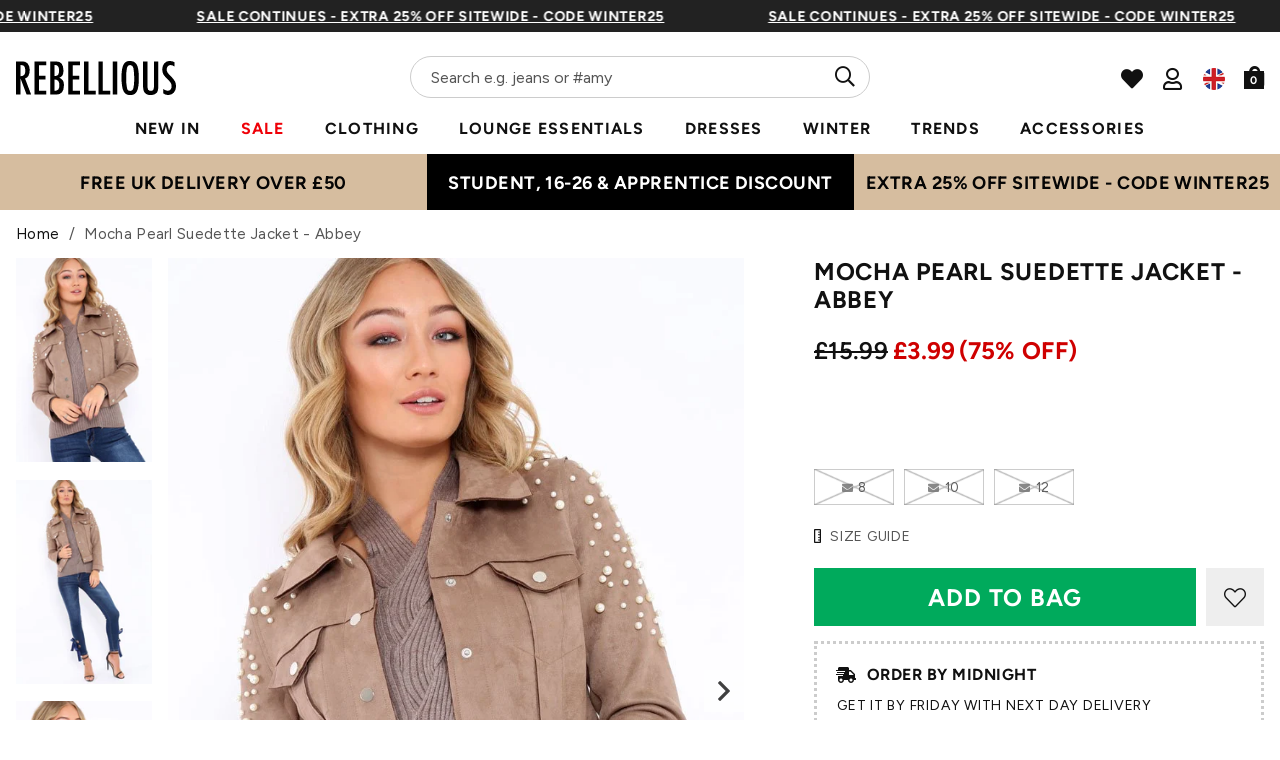

--- FILE ---
content_type: text/html; charset=utf-8
request_url: https://rebelliousfashion.com/products/mocha-pearl-suedette-jacket-abbey
body_size: 79110
content:
<!doctype html>
<!--[if lt IE 7]><html class="no-js lt-ie9 lt-ie8 lt-ie7" lang="en"> <![endif]-->
<!--[if IE 7]><html class="no-js lt-ie9 lt-ie8" lang="en"> <![endif]-->
<!--[if IE 8]><html class="no-js lt-ie9" lang="en"> <![endif]-->
<!--[if IE 9 ]><html class="ie9 no-js"> <![endif]-->
<!--[if (gt IE 9)|!(IE)]><!--> <html class="no-js" lang="en-GB"> <!--<![endif]-->  
<head>
  
  <script> 
  (function () {
  const scrollKey = 'scroll-position-' + location.pathname;

  // Save scroll position before navigating away
  window.addEventListener('pagehide', function () {
    sessionStorage.setItem(scrollKey, window.scrollY);
  });

  // Restore scroll on back/forward navigation
  window.addEventListener('pageshow', function (event) {
    if (event.persisted) {
      const y = sessionStorage.getItem(scrollKey);
      if (y !== null) {
        window.scrollTo(0, parseInt(y, 10));
      }
    }
  });
})();
  </script>
  <meta charset="utf-8" />
  <!--[if IE]><meta http-equiv='X-UA-Compatible' content='IE=edge,chrome=1' /><![endif]-->

  <title>
  
    Mocha Pearl Suedette Jacket - Abbey &ndash; Rebellious Fashion
  
  </title>

  
    <meta name="description" content="Every girl needs a faux suede jacket in their life and this Abbey Mocha Pearl Suedette Jacket is the perfect wardrobe essential. Featuring faux suede fabric, pearl detail and silver popper&#39;s whats not to love! Style with jeans and boots for that chic look" />
  
<link rel="shortcut icon preload" href="//rebelliousfashion.com/cdn/shop/files/favicon_180x180.jpg?v=1613549881" type="image/png" crossorigin="anonymous">

  <meta name="viewport" content="width=device-width, initial-scale=1" />

  

  <meta name="apple-itunes-app" content="app-id=1476240610">
  
  
  <meta property="og:type" content="product" />
  <meta property="og:title" content="Mocha Pearl Suedette Jacket - Abbey" />
  
  <meta property="og:image" content="http://rebelliousfashion.com/cdn/shop/products/Mocha-Pearl-Suedette-Jacket-Abbey_81d6c4d1-420a-49c7-adfe-9fa20133b13f_grande.jpg?v=1629699146" />
  <meta property="og:image:secure_url" content="https://rebelliousfashion.com/cdn/shop/products/Mocha-Pearl-Suedette-Jacket-Abbey_81d6c4d1-420a-49c7-adfe-9fa20133b13f_grande.jpg?v=1629699146" />
  
  <meta property="og:image" content="http://rebelliousfashion.com/cdn/shop/products/Mocha-Pearl-Suedette-Jacket-Abbey-2_e8105b87-86b4-41e8-a69d-f2663bbb1a65_grande.jpg?v=1629699151" />
  <meta property="og:image:secure_url" content="https://rebelliousfashion.com/cdn/shop/products/Mocha-Pearl-Suedette-Jacket-Abbey-2_e8105b87-86b4-41e8-a69d-f2663bbb1a65_grande.jpg?v=1629699151" />
  
  <meta property="og:image" content="http://rebelliousfashion.com/cdn/shop/products/Mocha-Pearl-Suedette-Jacket-Abbey-3_257aa5dd-1715-4860-8278-e489342da6c4_grande.jpg?v=1629699155" />
  <meta property="og:image:secure_url" content="https://rebelliousfashion.com/cdn/shop/products/Mocha-Pearl-Suedette-Jacket-Abbey-3_257aa5dd-1715-4860-8278-e489342da6c4_grande.jpg?v=1629699155" />
  
  <meta property="og:image" content="http://rebelliousfashion.com/cdn/shop/products/Mocha-Pearl-Suedette-Jacket-Abbey-4_1220ac8c-ebe8-49f3-9498-8dcd8896a1a5_grande.jpg?v=1629699160" />
  <meta property="og:image:secure_url" content="https://rebelliousfashion.com/cdn/shop/products/Mocha-Pearl-Suedette-Jacket-Abbey-4_1220ac8c-ebe8-49f3-9498-8dcd8896a1a5_grande.jpg?v=1629699160" />
  
  <meta property="og:price:amount" content="3.99" />
  <meta property="og:price:currency" content="GBP" />



<meta property="og:description" content="Every girl needs a faux suede jacket in their life and this Abbey Mocha Pearl Suedette Jacket is the perfect wardrobe essential. Featuring faux suede fabric, pearl detail and silver popper&#39;s whats not to love! Style with jeans and boots for that chic look" />

<meta property="og:url" content="https://rebelliousfashion.com/products/mocha-pearl-suedette-jacket-abbey" />
<meta property="og:site_name" content="Rebellious Fashion" />
  
 

  <meta name="twitter:site" content="@Rebelliouslive">
  <meta name="twitter:card" content="product" />
  <meta name="twitter:title" content="Mocha Pearl Suedette Jacket - Abbey" />
  <meta name="twitter:description" content="Every girl needs a faux suede jacket in their life and this Abbey Mocha Pearl Suedette Jacket is the perfect wardrobe essential. Featuring faux suede fabric, pearl detail and silver popper&#39;s whats not to love! Style with jeans and boots for that chic look!MochaSuedette JacketPearl DetailingSilver Popper FrontModel Wears Size 8" />
  <meta name="twitter:image" content="http://rebelliousfashion.com/cdn/shop/products/Mocha-Pearl-Suedette-Jacket-Abbey_81d6c4d1-420a-49c7-adfe-9fa20133b13f_large.jpg?v=1629699146" />
  <meta name="twitter:label1" content="Price" />
  <meta name="twitter:data1" content="£3.99 GBP" />
  
  <meta name="twitter:label2" content="Brand" />
  <meta name="twitter:data2" content="Rebellious Fashion" />
  

  

  <meta name="google-site-verification" content="UbCm_5xo9upsrYjzHKXzyOoXekZ_San7GTqLlixVGHs" />

  <!-- Pre Fetch -->
  <link rel="dns-prefetch preconnect" href="https://fonts.gstatic.com/" crossorigin>
  <link rel="dns-prefetch preconnect" href="https://fonts.googleapis.com/" crossorigin>
  
  

  <!-- Preload Fonts -->
  <link rel="preload" href="//rebelliousfashion.com/cdn/shop/t/114/assets/figtree-v4-latin-regular.woff2" as="font" type="font/woff2" crossorigin="anonymous">
  <link rel="preload" href="//rebelliousfashion.com/cdn/shop/t/114/assets/figtree-v4-latin-700.woff2" as="font" type="font/woff2" crossorigin="anonymous">

  <script>
    var originalAttachEvent = window.attachEvent,
originalAddEventListener = window.addEventListener;
var eventListenerOverride = function(eventName,cb,p){
	if (eventName && (eventName==='onload'||eventName==='load') && cb && cb.name==='asyncLoad') {
		
         window.afterLoadWithEvents = window.afterLoadWithEvents || [];
 		 window.afterLoadWithEvents.push(
         {
                f:cb,
                evt: 'mousemove',
                el: document
          });
      	  return;
	}
	if (window.attachEvent){
		originalAttachEvent(eventName,cb)
	} else {
		originalAddEventListener(eventName,cb,p)
	}
};
	
if (window.attachEvent) {
	window.attachEvent = eventListenerOverride;
} else {
	window.addEventListener=eventListenerOverride;
}
    
const _insertBeforeElementBackup = Element.prototype.insertBefore
Element.prototype.insertBefore= function(...args) {   
  if(args[0].outerHTML && args[0].outerHTML.indexOf("trekkie") !=-1) {
    var t=this;
     window.afterLoadWithEvents = window.afterLoadWithEvents || [];
 		 window.afterLoadWithEvents.push(
         {
           f:function() {_insertBeforeElementBackup.apply(t,args)},
                evt: 'mousemove',
                el: document
          });
    return;
  }
  return _insertBeforeElementBackup.apply(this,args);  
}
    </script>

  

<script>window.performance && window.performance.mark && window.performance.mark('shopify.content_for_header.start');</script><meta name="google-site-verification" content="wLWWlLXRMbFAf3vyXa-0Miv3TLfGgTNn3CDAURa3v9I">
<meta id="shopify-digital-wallet" name="shopify-digital-wallet" content="/44597051543/digital_wallets/dialog">
<meta name="shopify-checkout-api-token" content="be01519bbadad4ac2489f33c0bc73942">
<meta id="in-context-paypal-metadata" data-shop-id="44597051543" data-venmo-supported="false" data-environment="production" data-locale="en_US" data-paypal-v4="true" data-currency="GBP">
<link rel="alternate" type="application/json+oembed" href="https://rebelliousfashion.com/products/mocha-pearl-suedette-jacket-abbey.oembed">
<script async="async" src="/checkouts/internal/preloads.js?locale=en-GB"></script>
<link rel="preconnect" href="https://shop.app" crossorigin="anonymous">
<script async="async" src="https://shop.app/checkouts/internal/preloads.js?locale=en-GB&shop_id=44597051543" crossorigin="anonymous"></script>
<script id="apple-pay-shop-capabilities" type="application/json">{"shopId":44597051543,"countryCode":"GB","currencyCode":"GBP","merchantCapabilities":["supports3DS"],"merchantId":"gid:\/\/shopify\/Shop\/44597051543","merchantName":"Rebellious Fashion","requiredBillingContactFields":["postalAddress","email","phone"],"requiredShippingContactFields":["postalAddress","email","phone"],"shippingType":"shipping","supportedNetworks":["visa","maestro","masterCard","amex","discover","elo"],"total":{"type":"pending","label":"Rebellious Fashion","amount":"1.00"},"shopifyPaymentsEnabled":true,"supportsSubscriptions":true}</script>
<script id="shopify-features" type="application/json">{"accessToken":"be01519bbadad4ac2489f33c0bc73942","betas":["rich-media-storefront-analytics"],"domain":"rebelliousfashion.com","predictiveSearch":true,"shopId":44597051543,"locale":"en"}</script>
<script>var Shopify = Shopify || {};
Shopify.shop = "rebel-f.myshopify.com";
Shopify.locale = "en";
Shopify.currency = {"active":"GBP","rate":"1.0"};
Shopify.country = "GB";
Shopify.theme = {"name":"NVD [LIPSCORE] STAMPED READDED (NO BOOST, I...","id":186160808322,"schema_name":null,"schema_version":null,"theme_store_id":null,"role":"main"};
Shopify.theme.handle = "null";
Shopify.theme.style = {"id":null,"handle":null};
Shopify.cdnHost = "rebelliousfashion.com/cdn";
Shopify.routes = Shopify.routes || {};
Shopify.routes.root = "/";</script>
<script type="module">!function(o){(o.Shopify=o.Shopify||{}).modules=!0}(window);</script>
<script>!function(o){function n(){var o=[];function n(){o.push(Array.prototype.slice.apply(arguments))}return n.q=o,n}var t=o.Shopify=o.Shopify||{};t.loadFeatures=n(),t.autoloadFeatures=n()}(window);</script>
<script>
  window.ShopifyPay = window.ShopifyPay || {};
  window.ShopifyPay.apiHost = "shop.app\/pay";
  window.ShopifyPay.redirectState = null;
</script>
<script id="shop-js-analytics" type="application/json">{"pageType":"product"}</script>
<script defer="defer" async type="module" src="//rebelliousfashion.com/cdn/shopifycloud/shop-js/modules/v2/client.init-shop-cart-sync_IZsNAliE.en.esm.js"></script>
<script defer="defer" async type="module" src="//rebelliousfashion.com/cdn/shopifycloud/shop-js/modules/v2/chunk.common_0OUaOowp.esm.js"></script>
<script type="module">
  await import("//rebelliousfashion.com/cdn/shopifycloud/shop-js/modules/v2/client.init-shop-cart-sync_IZsNAliE.en.esm.js");
await import("//rebelliousfashion.com/cdn/shopifycloud/shop-js/modules/v2/chunk.common_0OUaOowp.esm.js");

  window.Shopify.SignInWithShop?.initShopCartSync?.({"fedCMEnabled":true,"windoidEnabled":true});

</script>
<script>
  window.Shopify = window.Shopify || {};
  if (!window.Shopify.featureAssets) window.Shopify.featureAssets = {};
  window.Shopify.featureAssets['shop-js'] = {"shop-cart-sync":["modules/v2/client.shop-cart-sync_DLOhI_0X.en.esm.js","modules/v2/chunk.common_0OUaOowp.esm.js"],"init-fed-cm":["modules/v2/client.init-fed-cm_C6YtU0w6.en.esm.js","modules/v2/chunk.common_0OUaOowp.esm.js"],"shop-button":["modules/v2/client.shop-button_BCMx7GTG.en.esm.js","modules/v2/chunk.common_0OUaOowp.esm.js"],"shop-cash-offers":["modules/v2/client.shop-cash-offers_BT26qb5j.en.esm.js","modules/v2/chunk.common_0OUaOowp.esm.js","modules/v2/chunk.modal_CGo_dVj3.esm.js"],"init-windoid":["modules/v2/client.init-windoid_B9PkRMql.en.esm.js","modules/v2/chunk.common_0OUaOowp.esm.js"],"init-shop-email-lookup-coordinator":["modules/v2/client.init-shop-email-lookup-coordinator_DZkqjsbU.en.esm.js","modules/v2/chunk.common_0OUaOowp.esm.js"],"shop-toast-manager":["modules/v2/client.shop-toast-manager_Di2EnuM7.en.esm.js","modules/v2/chunk.common_0OUaOowp.esm.js"],"shop-login-button":["modules/v2/client.shop-login-button_BtqW_SIO.en.esm.js","modules/v2/chunk.common_0OUaOowp.esm.js","modules/v2/chunk.modal_CGo_dVj3.esm.js"],"avatar":["modules/v2/client.avatar_BTnouDA3.en.esm.js"],"pay-button":["modules/v2/client.pay-button_CWa-C9R1.en.esm.js","modules/v2/chunk.common_0OUaOowp.esm.js"],"init-shop-cart-sync":["modules/v2/client.init-shop-cart-sync_IZsNAliE.en.esm.js","modules/v2/chunk.common_0OUaOowp.esm.js"],"init-customer-accounts":["modules/v2/client.init-customer-accounts_DenGwJTU.en.esm.js","modules/v2/client.shop-login-button_BtqW_SIO.en.esm.js","modules/v2/chunk.common_0OUaOowp.esm.js","modules/v2/chunk.modal_CGo_dVj3.esm.js"],"init-shop-for-new-customer-accounts":["modules/v2/client.init-shop-for-new-customer-accounts_JdHXxpS9.en.esm.js","modules/v2/client.shop-login-button_BtqW_SIO.en.esm.js","modules/v2/chunk.common_0OUaOowp.esm.js","modules/v2/chunk.modal_CGo_dVj3.esm.js"],"init-customer-accounts-sign-up":["modules/v2/client.init-customer-accounts-sign-up_D6__K_p8.en.esm.js","modules/v2/client.shop-login-button_BtqW_SIO.en.esm.js","modules/v2/chunk.common_0OUaOowp.esm.js","modules/v2/chunk.modal_CGo_dVj3.esm.js"],"checkout-modal":["modules/v2/client.checkout-modal_C_ZQDY6s.en.esm.js","modules/v2/chunk.common_0OUaOowp.esm.js","modules/v2/chunk.modal_CGo_dVj3.esm.js"],"shop-follow-button":["modules/v2/client.shop-follow-button_XetIsj8l.en.esm.js","modules/v2/chunk.common_0OUaOowp.esm.js","modules/v2/chunk.modal_CGo_dVj3.esm.js"],"lead-capture":["modules/v2/client.lead-capture_DvA72MRN.en.esm.js","modules/v2/chunk.common_0OUaOowp.esm.js","modules/v2/chunk.modal_CGo_dVj3.esm.js"],"shop-login":["modules/v2/client.shop-login_ClXNxyh6.en.esm.js","modules/v2/chunk.common_0OUaOowp.esm.js","modules/v2/chunk.modal_CGo_dVj3.esm.js"],"payment-terms":["modules/v2/client.payment-terms_CNlwjfZz.en.esm.js","modules/v2/chunk.common_0OUaOowp.esm.js","modules/v2/chunk.modal_CGo_dVj3.esm.js"]};
</script>
<script>(function() {
  var isLoaded = false;
  function asyncLoad() {
    if (isLoaded) return;
    isLoaded = true;
    var urls = ["https:\/\/assets.smartwishlist.webmarked.net\/static\/v6\/smartwishlist.js?shop=rebel-f.myshopify.com","https:\/\/intg.snapchat.com\/shopify\/shopify-scevent-init.js?id=2d9b1778-628a-4a54-bde8-e67035be2a00\u0026shop=rebel-f.myshopify.com","https:\/\/api.vennapps.com\/deeplink-banner\/banner.js?shop=rebel-f.myshopify.com","https:\/\/d2r9py2hfy5mgp.cloudfront.net\/06\/AC\/C1\/B933C1B4EA-44597051543\/tagalys-shopify.js?v=20230520114612\u0026shop=rebel-f.myshopify.com","https:\/\/cdn.shopify.com\/s\/files\/1\/0875\/2064\/files\/easyauth-1.0.0.min.js?shop=rebel-f.myshopify.com","https:\/\/cdn.attn.tv\/rebellious\/dtag.js?shop=rebel-f.myshopify.com","https:\/\/cdn.attn.tv\/rebellious\/dtag.js?shop=rebel-f.myshopify.com","\/\/cdn.shopify.com\/proxy\/fd41f77633671b68c78d2e46f1165a69003c4e879d8975af0dd2ba4bb7515585\/wbgspapp.webgains.com\/landing.js?programId=310260\u0026shop=rebel-f.myshopify.com\u0026sp-cache-control=cHVibGljLCBtYXgtYWdlPTkwMA","https:\/\/cdn1.stamped.io\/files\/widget.min.js?shop=rebel-f.myshopify.com","https:\/\/apps-shop.segmentify.com\/scripts\/js\/shop.js?app=trendify\u0026shop=rebel-f.myshopify.com","https:\/\/cdn.nfcube.com\/instafeed-714595c8f3ae421a88deee0f6f96533d.js?shop=rebel-f.myshopify.com","\/\/backinstock.useamp.com\/widget\/27419_1767155424.js?category=bis\u0026v=6\u0026shop=rebel-f.myshopify.com","https:\/\/s3.eu-west-1.amazonaws.com\/production-klarna-il-shopify-osm\/a0a90c8788fe7d95e5ba69e3f9112608bb042b37\/rebel-f.myshopify.com-1768235898052.js?shop=rebel-f.myshopify.com"];
    for (var i = 0; i < urls.length; i++) {
      var s = document.createElement('script');
      s.type = 'text/javascript';
      s.async = true;
      s.src = urls[i];
      var x = document.getElementsByTagName('script')[0];
      x.parentNode.insertBefore(s, x);
    }
  };
  if(window.attachEvent) {
    window.attachEvent('onload', asyncLoad);
  } else {
    window.addEventListener('load', asyncLoad, false);
  }
})();</script>
<script id="__st">var __st={"a":44597051543,"offset":0,"reqid":"6fd9fa09-b7b9-4cf0-9437-d108e218838c-1768451798","pageurl":"rebelliousfashion.com\/products\/mocha-pearl-suedette-jacket-abbey","u":"731abc94af45","p":"product","rtyp":"product","rid":5826745827479};</script>
<script>window.ShopifyPaypalV4VisibilityTracking = true;</script>
<script id="captcha-bootstrap">!function(){'use strict';const t='contact',e='account',n='new_comment',o=[[t,t],['blogs',n],['comments',n],[t,'customer']],c=[[e,'customer_login'],[e,'guest_login'],[e,'recover_customer_password'],[e,'create_customer']],r=t=>t.map((([t,e])=>`form[action*='/${t}']:not([data-nocaptcha='true']) input[name='form_type'][value='${e}']`)).join(','),a=t=>()=>t?[...document.querySelectorAll(t)].map((t=>t.form)):[];function s(){const t=[...o],e=r(t);return a(e)}const i='password',u='form_key',d=['recaptcha-v3-token','g-recaptcha-response','h-captcha-response',i],f=()=>{try{return window.sessionStorage}catch{return}},m='__shopify_v',_=t=>t.elements[u];function p(t,e,n=!1){try{const o=window.sessionStorage,c=JSON.parse(o.getItem(e)),{data:r}=function(t){const{data:e,action:n}=t;return t[m]||n?{data:e,action:n}:{data:t,action:n}}(c);for(const[e,n]of Object.entries(r))t.elements[e]&&(t.elements[e].value=n);n&&o.removeItem(e)}catch(o){console.error('form repopulation failed',{error:o})}}const l='form_type',E='cptcha';function T(t){t.dataset[E]=!0}const w=window,h=w.document,L='Shopify',v='ce_forms',y='captcha';let A=!1;((t,e)=>{const n=(g='f06e6c50-85a8-45c8-87d0-21a2b65856fe',I='https://cdn.shopify.com/shopifycloud/storefront-forms-hcaptcha/ce_storefront_forms_captcha_hcaptcha.v1.5.2.iife.js',D={infoText:'Protected by hCaptcha',privacyText:'Privacy',termsText:'Terms'},(t,e,n)=>{const o=w[L][v],c=o.bindForm;if(c)return c(t,g,e,D).then(n);var r;o.q.push([[t,g,e,D],n]),r=I,A||(h.body.append(Object.assign(h.createElement('script'),{id:'captcha-provider',async:!0,src:r})),A=!0)});var g,I,D;w[L]=w[L]||{},w[L][v]=w[L][v]||{},w[L][v].q=[],w[L][y]=w[L][y]||{},w[L][y].protect=function(t,e){n(t,void 0,e),T(t)},Object.freeze(w[L][y]),function(t,e,n,w,h,L){const[v,y,A,g]=function(t,e,n){const i=e?o:[],u=t?c:[],d=[...i,...u],f=r(d),m=r(i),_=r(d.filter((([t,e])=>n.includes(e))));return[a(f),a(m),a(_),s()]}(w,h,L),I=t=>{const e=t.target;return e instanceof HTMLFormElement?e:e&&e.form},D=t=>v().includes(t);t.addEventListener('submit',(t=>{const e=I(t);if(!e)return;const n=D(e)&&!e.dataset.hcaptchaBound&&!e.dataset.recaptchaBound,o=_(e),c=g().includes(e)&&(!o||!o.value);(n||c)&&t.preventDefault(),c&&!n&&(function(t){try{if(!f())return;!function(t){const e=f();if(!e)return;const n=_(t);if(!n)return;const o=n.value;o&&e.removeItem(o)}(t);const e=Array.from(Array(32),(()=>Math.random().toString(36)[2])).join('');!function(t,e){_(t)||t.append(Object.assign(document.createElement('input'),{type:'hidden',name:u})),t.elements[u].value=e}(t,e),function(t,e){const n=f();if(!n)return;const o=[...t.querySelectorAll(`input[type='${i}']`)].map((({name:t})=>t)),c=[...d,...o],r={};for(const[a,s]of new FormData(t).entries())c.includes(a)||(r[a]=s);n.setItem(e,JSON.stringify({[m]:1,action:t.action,data:r}))}(t,e)}catch(e){console.error('failed to persist form',e)}}(e),e.submit())}));const S=(t,e)=>{t&&!t.dataset[E]&&(n(t,e.some((e=>e===t))),T(t))};for(const o of['focusin','change'])t.addEventListener(o,(t=>{const e=I(t);D(e)&&S(e,y())}));const B=e.get('form_key'),M=e.get(l),P=B&&M;t.addEventListener('DOMContentLoaded',(()=>{const t=y();if(P)for(const e of t)e.elements[l].value===M&&p(e,B);[...new Set([...A(),...v().filter((t=>'true'===t.dataset.shopifyCaptcha))])].forEach((e=>S(e,t)))}))}(h,new URLSearchParams(w.location.search),n,t,e,['guest_login'])})(!0,!0)}();</script>
<script integrity="sha256-4kQ18oKyAcykRKYeNunJcIwy7WH5gtpwJnB7kiuLZ1E=" data-source-attribution="shopify.loadfeatures" defer="defer" src="//rebelliousfashion.com/cdn/shopifycloud/storefront/assets/storefront/load_feature-a0a9edcb.js" crossorigin="anonymous"></script>
<script crossorigin="anonymous" defer="defer" src="//rebelliousfashion.com/cdn/shopifycloud/storefront/assets/shopify_pay/storefront-65b4c6d7.js?v=20250812"></script>
<script data-source-attribution="shopify.dynamic_checkout.dynamic.init">var Shopify=Shopify||{};Shopify.PaymentButton=Shopify.PaymentButton||{isStorefrontPortableWallets:!0,init:function(){window.Shopify.PaymentButton.init=function(){};var t=document.createElement("script");t.src="https://rebelliousfashion.com/cdn/shopifycloud/portable-wallets/latest/portable-wallets.en.js",t.type="module",document.head.appendChild(t)}};
</script>
<script data-source-attribution="shopify.dynamic_checkout.buyer_consent">
  function portableWalletsHideBuyerConsent(e){var t=document.getElementById("shopify-buyer-consent"),n=document.getElementById("shopify-subscription-policy-button");t&&n&&(t.classList.add("hidden"),t.setAttribute("aria-hidden","true"),n.removeEventListener("click",e))}function portableWalletsShowBuyerConsent(e){var t=document.getElementById("shopify-buyer-consent"),n=document.getElementById("shopify-subscription-policy-button");t&&n&&(t.classList.remove("hidden"),t.removeAttribute("aria-hidden"),n.addEventListener("click",e))}window.Shopify?.PaymentButton&&(window.Shopify.PaymentButton.hideBuyerConsent=portableWalletsHideBuyerConsent,window.Shopify.PaymentButton.showBuyerConsent=portableWalletsShowBuyerConsent);
</script>
<script data-source-attribution="shopify.dynamic_checkout.cart.bootstrap">document.addEventListener("DOMContentLoaded",(function(){function t(){return document.querySelector("shopify-accelerated-checkout-cart, shopify-accelerated-checkout")}if(t())Shopify.PaymentButton.init();else{new MutationObserver((function(e,n){t()&&(Shopify.PaymentButton.init(),n.disconnect())})).observe(document.body,{childList:!0,subtree:!0})}}));
</script>
<link id="shopify-accelerated-checkout-styles" rel="stylesheet" media="screen" href="https://rebelliousfashion.com/cdn/shopifycloud/portable-wallets/latest/accelerated-checkout-backwards-compat.css" crossorigin="anonymous">
<style id="shopify-accelerated-checkout-cart">
        #shopify-buyer-consent {
  margin-top: 1em;
  display: inline-block;
  width: 100%;
}

#shopify-buyer-consent.hidden {
  display: none;
}

#shopify-subscription-policy-button {
  background: none;
  border: none;
  padding: 0;
  text-decoration: underline;
  font-size: inherit;
  cursor: pointer;
}

#shopify-subscription-policy-button::before {
  box-shadow: none;
}

      </style>

<script>window.performance && window.performance.mark && window.performance.mark('shopify.content_for_header.end');</script>

<script   id="stb_root"   src="https://cdn.studentbeans.com/third-party/all.js"   async ></script>
<script src="https://access.myunidays.com/unidays-partner-component.min.js" async ></script>

<!-- /.tagalys integration -->
<!-- /.tagalys integration -->

<script src="https://storage.googleapis.com/tagalys-software-testing-assets/tagalys-a-b-testing-beta.min.js" defer></script>
  <script>
    document.addEventListener('DOMContentLoaded', () => {
      var TagalysABTestingCustomizations = {
        collectionPageUrl: function(collection){
          return `${window.location.origin}/collections/${collection.handle}`
        }
      }
      
        TagalysABTesting.Collections.setUpRedirects({
          redirects: [{"from":{"id":361244426421,"handle":"co-ords-b"},"to":{"id":"225662828695","handle":"co-ords"}},{"from":{"id":361243607221,"handle":"sale-b"},"to":{"id":274114511029,"handle":"sale"}},{"from":{"id":361509257397,"handle":"new-in-b"},"to":{"id":"225671413911","handle":"new-in"}},{"from":{"id":362564124853,"handle":"dresses-b"},"to":{"id":"271550611637","handle":"dresses"}},{"from":{"id":675098493314,"handle":"most-wanted-b"},"to":{"id":"225671741591","handle":"most-wanted"}}],
          collectionPageUrl: TagalysABTestingCustomizations.collectionPageUrl
        })
    });
  </script>

  


<!-- /.tagalys integration -->
    <link rel="canonical" hreflang="en-gb" href="https://rebelliousfashion.com/products/mocha-pearl-suedette-jacket-abbey">
  




  
    <link rel="preload stylesheet" href="//rebelliousfashion.com/cdn/shop/t/114/assets/product-essential.css?v=108207113699400508071767688111" as="style">
  

  <!--[if lt IE 9]>
  <script src="//html5shiv.googlecode.com/svn/trunk/html5.js" type="text/javascript"></script>
  <![endif]-->

  

  <script type="text/javascript">
    document.documentElement.className = document.documentElement.className.replace('no-js', 'js');

    window.theme = {
      moneyFormat: "£{{amount}}",
      international: {
        uk: "rebelliousfashion.com",
        us: "us.rebelliousfashion.com",
        au: "au.rebelliousfashion.com",
        eu: "eu.rebelliousfashion.com"
      }
    };
  </script>

  
  <meta name="google-site-verification" content="3dxeR-6od_hinA-6zz9nVmbGbcxm5r9Q3dJ63gXeOlE">

<!-- New GTM -->
<script>(function(w,d,s,l,i){w[l]=w[l]||[];w[l].push({'gtm.start':
new Date().getTime(),event:'gtm.js'});var f=d.getElementsByTagName(s)[0],
j=d.createElement(s),dl=l!='dataLayer'?'&l='+l:'';j.async=true;j.src=
'https://www.googletagmanager.com/gtm.js?id='+i+dl;f.parentNode.insertBefore(j,f);
})(window,document,'script','dataLayer','GTM-N66W8TP');</script>
<!-- End Google Tag Manager -->

<!-- Search Console -->
<meta name="google-site-verification" content="zdhuGCq9-DUITBQFGh5jc96hBIYvCJ_aTOKFL-BiRog">

<!-- Impact Verification -->
<meta name="impact-site-verification" value="dbc59779-25df-45e8-8152-b315c27da7a4">
  

  <!--begin-boost-pfs-filter-css-->
    <link rel="preload stylesheet" href="//rebelliousfashion.com/cdn/shop/t/114/assets/boost-pfs-instant-search.css?v=49615345288930719331767688111" as="style"><link href="//rebelliousfashion.com/cdn/shop/t/114/assets/boost-pfs-custom.css?v=159752430403851933831767688111" rel="stylesheet" type="text/css" media="all" />
<style data-id="boost-pfs-style" type="text/css">
    .boost-pfs-filter-option-title-text {}

   .boost-pfs-filter-tree-v .boost-pfs-filter-option-title-text:before {}
    .boost-pfs-filter-tree-v .boost-pfs-filter-option.boost-pfs-filter-option-collapsed .boost-pfs-filter-option-title-text:before {}
    .boost-pfs-filter-tree-h .boost-pfs-filter-option-title-heading:before {}

    .boost-pfs-filter-refine-by .boost-pfs-filter-option-title h3 {}

    .boost-pfs-filter-option-content .boost-pfs-filter-option-item-list .boost-pfs-filter-option-item button,
    .boost-pfs-filter-option-content .boost-pfs-filter-option-item-list .boost-pfs-filter-option-item .boost-pfs-filter-button,
    .boost-pfs-filter-option-range-amount input,
    .boost-pfs-filter-tree-v .boost-pfs-filter-refine-by .boost-pfs-filter-refine-by-items .refine-by-item,
    .boost-pfs-filter-refine-by-wrapper-v .boost-pfs-filter-refine-by .boost-pfs-filter-refine-by-items .refine-by-item,
    .boost-pfs-filter-refine-by .boost-pfs-filter-option-title,
    .boost-pfs-filter-refine-by .boost-pfs-filter-refine-by-items .refine-by-item>a,
    .boost-pfs-filter-refine-by>span,
    .boost-pfs-filter-clear,
    .boost-pfs-filter-clear-all{}
    .boost-pfs-filter-tree-h .boost-pfs-filter-pc .boost-pfs-filter-refine-by-items .refine-by-item .boost-pfs-filter-clear .refine-by-type, 
    .boost-pfs-filter-refine-by-wrapper-h .boost-pfs-filter-pc .boost-pfs-filter-refine-by-items .refine-by-item .boost-pfs-filter-clear .refine-by-type {}

    .boost-pfs-filter-option-multi-level-collections .boost-pfs-filter-option-multi-level-list .boost-pfs-filter-option-item .boost-pfs-filter-button-arrow .boost-pfs-arrow:before,
    .boost-pfs-filter-option-multi-level-tag .boost-pfs-filter-option-multi-level-list .boost-pfs-filter-option-item .boost-pfs-filter-button-arrow .boost-pfs-arrow:before {}

    .boost-pfs-filter-refine-by-wrapper-v .boost-pfs-filter-refine-by .boost-pfs-filter-refine-by-items .refine-by-item .boost-pfs-filter-clear:after, 
    .boost-pfs-filter-refine-by-wrapper-v .boost-pfs-filter-refine-by .boost-pfs-filter-refine-by-items .refine-by-item .boost-pfs-filter-clear:before, 
    .boost-pfs-filter-tree-v .boost-pfs-filter-refine-by .boost-pfs-filter-refine-by-items .refine-by-item .boost-pfs-filter-clear:after, 
    .boost-pfs-filter-tree-v .boost-pfs-filter-refine-by .boost-pfs-filter-refine-by-items .refine-by-item .boost-pfs-filter-clear:before,
    .boost-pfs-filter-refine-by-wrapper-h .boost-pfs-filter-pc .boost-pfs-filter-refine-by-items .refine-by-item .boost-pfs-filter-clear:after, 
    .boost-pfs-filter-refine-by-wrapper-h .boost-pfs-filter-pc .boost-pfs-filter-refine-by-items .refine-by-item .boost-pfs-filter-clear:before, 
    .boost-pfs-filter-tree-h .boost-pfs-filter-pc .boost-pfs-filter-refine-by-items .refine-by-item .boost-pfs-filter-clear:after, 
    .boost-pfs-filter-tree-h .boost-pfs-filter-pc .boost-pfs-filter-refine-by-items .refine-by-item .boost-pfs-filter-clear:before {}
    .boost-pfs-filter-option-range-slider .noUi-value-horizontal {}

    .boost-pfs-filter-tree-mobile-button button,
    .boost-pfs-filter-top-sorting-mobile button {}
    .boost-pfs-filter-top-sorting-mobile button>span:after {}
  </style>
  <!--end-boost-pfs-filter-css-->
  
  <style>
    
  </style>

<!-- BEGIN app block: shopify://apps/attentive/blocks/attn-tag/8df62c72-8fe4-407e-a5b3-72132be30a0d --><script type="text/javascript" src="https://tkrre.rebelliousfashion.com/providers/atLabel/load" onerror=" var fallbackScript = document.createElement('script'); fallbackScript.src = 'https://cdn.attn.tv/rebellious/dtag.js'; document.head.appendChild(fallbackScript);" data-source="loaded?source=app-embed" defer="defer"></script>


<!-- END app block --><!-- BEGIN app block: shopify://apps/lipscore-reviews/blocks/lipscore-init/e89bfb0c-cc26-450f-9297-cec873403986 -->

<script type="text/javascript">
  //<![CDATA[
  window.lipscoreInit = function() {
      lipscore.init({
          apiKey: "fdc9df07f634e726c7659a90"
      });
  };

  (function() {
      var scr = document.createElement('script'); scr.async = 1;
      scr.src = "//static.lipscore.com/assets/en/lipscore-v1.js";
      document.getElementsByTagName('head')[0].appendChild(scr);
  })();var count = 0;
      function initWidgets() {
          count++;
          try {
              window.lipscore.initWidgets(true);
          } catch (e) { }

          setTimeout(
              function () {
                  initWidgets();
              }, (0.3 * 1000));
      }

      initWidgets();//]]>
</script>
<!-- END app block --><!-- BEGIN app block: shopify://apps/klaviyo-email-marketing-sms/blocks/klaviyo-onsite-embed/2632fe16-c075-4321-a88b-50b567f42507 -->












  <script async src="https://static.klaviyo.com/onsite/js/Ra39Gy/klaviyo.js?company_id=Ra39Gy"></script>
  <script>!function(){if(!window.klaviyo){window._klOnsite=window._klOnsite||[];try{window.klaviyo=new Proxy({},{get:function(n,i){return"push"===i?function(){var n;(n=window._klOnsite).push.apply(n,arguments)}:function(){for(var n=arguments.length,o=new Array(n),w=0;w<n;w++)o[w]=arguments[w];var t="function"==typeof o[o.length-1]?o.pop():void 0,e=new Promise((function(n){window._klOnsite.push([i].concat(o,[function(i){t&&t(i),n(i)}]))}));return e}}})}catch(n){window.klaviyo=window.klaviyo||[],window.klaviyo.push=function(){var n;(n=window._klOnsite).push.apply(n,arguments)}}}}();</script>

  
    <script id="viewed_product">
      if (item == null) {
        var _learnq = _learnq || [];

        var MetafieldReviews = null
        var MetafieldYotpoRating = null
        var MetafieldYotpoCount = null
        var MetafieldLooxRating = null
        var MetafieldLooxCount = null
        var okendoProduct = null
        var okendoProductReviewCount = null
        var okendoProductReviewAverageValue = null
        try {
          // The following fields are used for Customer Hub recently viewed in order to add reviews.
          // This information is not part of __kla_viewed. Instead, it is part of __kla_viewed_reviewed_items
          MetafieldReviews = {};
          MetafieldYotpoRating = null
          MetafieldYotpoCount = null
          MetafieldLooxRating = null
          MetafieldLooxCount = null

          okendoProduct = null
          // If the okendo metafield is not legacy, it will error, which then requires the new json formatted data
          if (okendoProduct && 'error' in okendoProduct) {
            okendoProduct = null
          }
          okendoProductReviewCount = okendoProduct ? okendoProduct.reviewCount : null
          okendoProductReviewAverageValue = okendoProduct ? okendoProduct.reviewAverageValue : null
        } catch (error) {
          console.error('Error in Klaviyo onsite reviews tracking:', error);
        }

        var item = {
          Name: "Mocha Pearl Suedette Jacket - Abbey",
          ProductID: 5826745827479,
          Categories: ["All Products ProtectMyOrder Excluded","Autumn \/ Winter","BC All (Please don't delete it)","Coats \u0026 Jackets","Festival Jackets","Jackets","New In Coats \u0026 Jackets","New Season Neutrals","Shop By Size","Tagalys Test Collection","Winter Drop","Winter Warmers","£10 or Less","£3.99 or Less","£5 or Less"],
          ImageURL: "https://rebelliousfashion.com/cdn/shop/products/Mocha-Pearl-Suedette-Jacket-Abbey_81d6c4d1-420a-49c7-adfe-9fa20133b13f_grande.jpg?v=1629699146",
          URL: "https://rebelliousfashion.com/products/mocha-pearl-suedette-jacket-abbey",
          Brand: "Rebellious Fashion",
          Price: "£3.99",
          Value: "3.99",
          CompareAtPrice: "£15.99"
        };
        _learnq.push(['track', 'Viewed Product', item]);
        _learnq.push(['trackViewedItem', {
          Title: item.Name,
          ItemId: item.ProductID,
          Categories: item.Categories,
          ImageUrl: item.ImageURL,
          Url: item.URL,
          Metadata: {
            Brand: item.Brand,
            Price: item.Price,
            Value: item.Value,
            CompareAtPrice: item.CompareAtPrice
          },
          metafields:{
            reviews: MetafieldReviews,
            yotpo:{
              rating: MetafieldYotpoRating,
              count: MetafieldYotpoCount,
            },
            loox:{
              rating: MetafieldLooxRating,
              count: MetafieldLooxCount,
            },
            okendo: {
              rating: okendoProductReviewAverageValue,
              count: okendoProductReviewCount,
            }
          }
        }]);
      }
    </script>
  




  <script>
    window.klaviyoReviewsProductDesignMode = false
  </script>







<!-- END app block --><!-- BEGIN app block: shopify://apps/triplewhale/blocks/triple_pixel_snippet/483d496b-3f1a-4609-aea7-8eee3b6b7a2a --><link rel='preconnect dns-prefetch' href='https://api.config-security.com/' crossorigin />
<link rel='preconnect dns-prefetch' href='https://conf.config-security.com/' crossorigin />
<script>
/* >> TriplePixel :: start*/
window.TriplePixelData={TripleName:"rebel-f.myshopify.com",ver:"2.16",plat:"SHOPIFY",isHeadless:false,src:'SHOPIFY_EXT',product:{id:"5826745827479",name:`Mocha Pearl Suedette Jacket - Abbey`,price:"3.99",variant:"36937934635159"},search:"",collection:"",cart:"",template:"product",curr:"GBP" || "GBP"},function(W,H,A,L,E,_,B,N){function O(U,T,P,H,R){void 0===R&&(R=!1),H=new XMLHttpRequest,P?(H.open("POST",U,!0),H.setRequestHeader("Content-Type","text/plain")):H.open("GET",U,!0),H.send(JSON.stringify(P||{})),H.onreadystatechange=function(){4===H.readyState&&200===H.status?(R=H.responseText,U.includes("/first")?eval(R):P||(N[B]=R)):(299<H.status||H.status<200)&&T&&!R&&(R=!0,O(U,T-1,P))}}if(N=window,!N[H+"sn"]){N[H+"sn"]=1,L=function(){return Date.now().toString(36)+"_"+Math.random().toString(36)};try{A.setItem(H,1+(0|A.getItem(H)||0)),(E=JSON.parse(A.getItem(H+"U")||"[]")).push({u:location.href,r:document.referrer,t:Date.now(),id:L()}),A.setItem(H+"U",JSON.stringify(E))}catch(e){}var i,m,p;A.getItem('"!nC`')||(_=A,A=N,A[H]||(E=A[H]=function(t,e,i){return void 0===i&&(i=[]),"State"==t?E.s:(W=L(),(E._q=E._q||[]).push([W,t,e].concat(i)),W)},E.s="Installed",E._q=[],E.ch=W,B="configSecurityConfModel",N[B]=1,O("https://conf.config-security.com/model",5),i=L(),m=A[atob("c2NyZWVu")],_.setItem("di_pmt_wt",i),p={id:i,action:"profile",avatar:_.getItem("auth-security_rand_salt_"),time:m[atob("d2lkdGg=")]+":"+m[atob("aGVpZ2h0")],host:A.TriplePixelData.TripleName,plat:A.TriplePixelData.plat,url:window.location.href.slice(0,500),ref:document.referrer,ver:A.TriplePixelData.ver},O("https://api.config-security.com/event",5,p),O("https://api.config-security.com/first?host=".concat(p.host,"&plat=").concat(p.plat),5)))}}("","TriplePixel",localStorage);
/* << TriplePixel :: end*/
</script>



<!-- END app block --><script src="https://cdn.shopify.com/extensions/019bb8e5-7459-770e-bc12-b519fbe8883d/givy-217/assets/givy.js" type="text/javascript" defer="defer"></script>
<link href="https://monorail-edge.shopifysvc.com" rel="dns-prefetch">
<script>(function(){if ("sendBeacon" in navigator && "performance" in window) {try {var session_token_from_headers = performance.getEntriesByType('navigation')[0].serverTiming.find(x => x.name == '_s').description;} catch {var session_token_from_headers = undefined;}var session_cookie_matches = document.cookie.match(/_shopify_s=([^;]*)/);var session_token_from_cookie = session_cookie_matches && session_cookie_matches.length === 2 ? session_cookie_matches[1] : "";var session_token = session_token_from_headers || session_token_from_cookie || "";function handle_abandonment_event(e) {var entries = performance.getEntries().filter(function(entry) {return /monorail-edge.shopifysvc.com/.test(entry.name);});if (!window.abandonment_tracked && entries.length === 0) {window.abandonment_tracked = true;var currentMs = Date.now();var navigation_start = performance.timing.navigationStart;var payload = {shop_id: 44597051543,url: window.location.href,navigation_start,duration: currentMs - navigation_start,session_token,page_type: "product"};window.navigator.sendBeacon("https://monorail-edge.shopifysvc.com/v1/produce", JSON.stringify({schema_id: "online_store_buyer_site_abandonment/1.1",payload: payload,metadata: {event_created_at_ms: currentMs,event_sent_at_ms: currentMs}}));}}window.addEventListener('pagehide', handle_abandonment_event);}}());</script>
<script id="web-pixels-manager-setup">(function e(e,d,r,n,o){if(void 0===o&&(o={}),!Boolean(null===(a=null===(i=window.Shopify)||void 0===i?void 0:i.analytics)||void 0===a?void 0:a.replayQueue)){var i,a;window.Shopify=window.Shopify||{};var t=window.Shopify;t.analytics=t.analytics||{};var s=t.analytics;s.replayQueue=[],s.publish=function(e,d,r){return s.replayQueue.push([e,d,r]),!0};try{self.performance.mark("wpm:start")}catch(e){}var l=function(){var e={modern:/Edge?\/(1{2}[4-9]|1[2-9]\d|[2-9]\d{2}|\d{4,})\.\d+(\.\d+|)|Firefox\/(1{2}[4-9]|1[2-9]\d|[2-9]\d{2}|\d{4,})\.\d+(\.\d+|)|Chrom(ium|e)\/(9{2}|\d{3,})\.\d+(\.\d+|)|(Maci|X1{2}).+ Version\/(15\.\d+|(1[6-9]|[2-9]\d|\d{3,})\.\d+)([,.]\d+|)( \(\w+\)|)( Mobile\/\w+|) Safari\/|Chrome.+OPR\/(9{2}|\d{3,})\.\d+\.\d+|(CPU[ +]OS|iPhone[ +]OS|CPU[ +]iPhone|CPU IPhone OS|CPU iPad OS)[ +]+(15[._]\d+|(1[6-9]|[2-9]\d|\d{3,})[._]\d+)([._]\d+|)|Android:?[ /-](13[3-9]|1[4-9]\d|[2-9]\d{2}|\d{4,})(\.\d+|)(\.\d+|)|Android.+Firefox\/(13[5-9]|1[4-9]\d|[2-9]\d{2}|\d{4,})\.\d+(\.\d+|)|Android.+Chrom(ium|e)\/(13[3-9]|1[4-9]\d|[2-9]\d{2}|\d{4,})\.\d+(\.\d+|)|SamsungBrowser\/([2-9]\d|\d{3,})\.\d+/,legacy:/Edge?\/(1[6-9]|[2-9]\d|\d{3,})\.\d+(\.\d+|)|Firefox\/(5[4-9]|[6-9]\d|\d{3,})\.\d+(\.\d+|)|Chrom(ium|e)\/(5[1-9]|[6-9]\d|\d{3,})\.\d+(\.\d+|)([\d.]+$|.*Safari\/(?![\d.]+ Edge\/[\d.]+$))|(Maci|X1{2}).+ Version\/(10\.\d+|(1[1-9]|[2-9]\d|\d{3,})\.\d+)([,.]\d+|)( \(\w+\)|)( Mobile\/\w+|) Safari\/|Chrome.+OPR\/(3[89]|[4-9]\d|\d{3,})\.\d+\.\d+|(CPU[ +]OS|iPhone[ +]OS|CPU[ +]iPhone|CPU IPhone OS|CPU iPad OS)[ +]+(10[._]\d+|(1[1-9]|[2-9]\d|\d{3,})[._]\d+)([._]\d+|)|Android:?[ /-](13[3-9]|1[4-9]\d|[2-9]\d{2}|\d{4,})(\.\d+|)(\.\d+|)|Mobile Safari.+OPR\/([89]\d|\d{3,})\.\d+\.\d+|Android.+Firefox\/(13[5-9]|1[4-9]\d|[2-9]\d{2}|\d{4,})\.\d+(\.\d+|)|Android.+Chrom(ium|e)\/(13[3-9]|1[4-9]\d|[2-9]\d{2}|\d{4,})\.\d+(\.\d+|)|Android.+(UC? ?Browser|UCWEB|U3)[ /]?(15\.([5-9]|\d{2,})|(1[6-9]|[2-9]\d|\d{3,})\.\d+)\.\d+|SamsungBrowser\/(5\.\d+|([6-9]|\d{2,})\.\d+)|Android.+MQ{2}Browser\/(14(\.(9|\d{2,})|)|(1[5-9]|[2-9]\d|\d{3,})(\.\d+|))(\.\d+|)|K[Aa][Ii]OS\/(3\.\d+|([4-9]|\d{2,})\.\d+)(\.\d+|)/},d=e.modern,r=e.legacy,n=navigator.userAgent;return n.match(d)?"modern":n.match(r)?"legacy":"unknown"}(),u="modern"===l?"modern":"legacy",c=(null!=n?n:{modern:"",legacy:""})[u],f=function(e){return[e.baseUrl,"/wpm","/b",e.hashVersion,"modern"===e.buildTarget?"m":"l",".js"].join("")}({baseUrl:d,hashVersion:r,buildTarget:u}),m=function(e){var d=e.version,r=e.bundleTarget,n=e.surface,o=e.pageUrl,i=e.monorailEndpoint;return{emit:function(e){var a=e.status,t=e.errorMsg,s=(new Date).getTime(),l=JSON.stringify({metadata:{event_sent_at_ms:s},events:[{schema_id:"web_pixels_manager_load/3.1",payload:{version:d,bundle_target:r,page_url:o,status:a,surface:n,error_msg:t},metadata:{event_created_at_ms:s}}]});if(!i)return console&&console.warn&&console.warn("[Web Pixels Manager] No Monorail endpoint provided, skipping logging."),!1;try{return self.navigator.sendBeacon.bind(self.navigator)(i,l)}catch(e){}var u=new XMLHttpRequest;try{return u.open("POST",i,!0),u.setRequestHeader("Content-Type","text/plain"),u.send(l),!0}catch(e){return console&&console.warn&&console.warn("[Web Pixels Manager] Got an unhandled error while logging to Monorail."),!1}}}}({version:r,bundleTarget:l,surface:e.surface,pageUrl:self.location.href,monorailEndpoint:e.monorailEndpoint});try{o.browserTarget=l,function(e){var d=e.src,r=e.async,n=void 0===r||r,o=e.onload,i=e.onerror,a=e.sri,t=e.scriptDataAttributes,s=void 0===t?{}:t,l=document.createElement("script"),u=document.querySelector("head"),c=document.querySelector("body");if(l.async=n,l.src=d,a&&(l.integrity=a,l.crossOrigin="anonymous"),s)for(var f in s)if(Object.prototype.hasOwnProperty.call(s,f))try{l.dataset[f]=s[f]}catch(e){}if(o&&l.addEventListener("load",o),i&&l.addEventListener("error",i),u)u.appendChild(l);else{if(!c)throw new Error("Did not find a head or body element to append the script");c.appendChild(l)}}({src:f,async:!0,onload:function(){if(!function(){var e,d;return Boolean(null===(d=null===(e=window.Shopify)||void 0===e?void 0:e.analytics)||void 0===d?void 0:d.initialized)}()){var d=window.webPixelsManager.init(e)||void 0;if(d){var r=window.Shopify.analytics;r.replayQueue.forEach((function(e){var r=e[0],n=e[1],o=e[2];d.publishCustomEvent(r,n,o)})),r.replayQueue=[],r.publish=d.publishCustomEvent,r.visitor=d.visitor,r.initialized=!0}}},onerror:function(){return m.emit({status:"failed",errorMsg:"".concat(f," has failed to load")})},sri:function(e){var d=/^sha384-[A-Za-z0-9+/=]+$/;return"string"==typeof e&&d.test(e)}(c)?c:"",scriptDataAttributes:o}),m.emit({status:"loading"})}catch(e){m.emit({status:"failed",errorMsg:(null==e?void 0:e.message)||"Unknown error"})}}})({shopId: 44597051543,storefrontBaseUrl: "https://rebelliousfashion.com",extensionsBaseUrl: "https://extensions.shopifycdn.com/cdn/shopifycloud/web-pixels-manager",monorailEndpoint: "https://monorail-edge.shopifysvc.com/unstable/produce_batch",surface: "storefront-renderer",enabledBetaFlags: ["2dca8a86"],webPixelsConfigList: [{"id":"2080932226","configuration":"{\"accountID\":\"Ra39Gy\",\"webPixelConfig\":\"eyJlbmFibGVBZGRlZFRvQ2FydEV2ZW50cyI6IHRydWV9\"}","eventPayloadVersion":"v1","runtimeContext":"STRICT","scriptVersion":"524f6c1ee37bacdca7657a665bdca589","type":"APP","apiClientId":123074,"privacyPurposes":["ANALYTICS","MARKETING"],"dataSharingAdjustments":{"protectedCustomerApprovalScopes":["read_customer_address","read_customer_email","read_customer_name","read_customer_personal_data","read_customer_phone"]}},{"id":"1839104386","configuration":"{\"getbackId\":\"undefined\",\"optimizeSettings\":\"{\\\"version\\\":\\\"3\\\",\\\"checkoutProducts\\\":true,\\\"employeeBenefits\\\":{\\\"isEnabled\\\":false,\\\"showWidgetOnDashboard\\\":false,\\\"addToSidebar\\\":false},\\\"voucherNetwork\\\":{\\\"settingType\\\":\\\"country\\\",\\\"cookieTracking\\\":true,\\\"countries\\\":{\\\"ids\\\":{\\\"GB\\\":{\\\"languages\\\":{\\\"EN\\\":{\\\"iframeContainerQuerySelector\\\":\\\"\\\",\\\"trafficMediumNumber\\\":\\\"1\\\",\\\"trafficSourceNumber\\\":\\\"8518\\\",\\\"isEnabled\\\":true}}}}}}}\"}","eventPayloadVersion":"v1","runtimeContext":"STRICT","scriptVersion":"1e0284a60eac0c7eb6b8353b3e8de6a4","type":"APP","apiClientId":230275743745,"privacyPurposes":[],"dataSharingAdjustments":{"protectedCustomerApprovalScopes":["read_customer_address","read_customer_email","read_customer_name","read_customer_phone","read_customer_personal_data"]}},{"id":"1638695298","configuration":"{\"tagID\":\"2613660376481\"}","eventPayloadVersion":"v1","runtimeContext":"STRICT","scriptVersion":"18031546ee651571ed29edbe71a3550b","type":"APP","apiClientId":3009811,"privacyPurposes":["ANALYTICS","MARKETING","SALE_OF_DATA"],"dataSharingAdjustments":{"protectedCustomerApprovalScopes":["read_customer_address","read_customer_email","read_customer_name","read_customer_personal_data","read_customer_phone"]}},{"id":"1622933890","configuration":"{\"myshopifyDomain\":\"rebel-f.myshopify.com\"}","eventPayloadVersion":"v1","runtimeContext":"STRICT","scriptVersion":"23b97d18e2aa74363140dc29c9284e87","type":"APP","apiClientId":2775569,"privacyPurposes":["ANALYTICS","MARKETING","SALE_OF_DATA"],"dataSharingAdjustments":{"protectedCustomerApprovalScopes":["read_customer_address","read_customer_email","read_customer_name","read_customer_phone","read_customer_personal_data"]}},{"id":"931299714","configuration":"{\"config\":\"{\\\"google_tag_ids\\\":[\\\"G-1Z2CT9RE1S\\\",\\\"GT-5M885BL\\\",\\\"AW-482737041\\\"],\\\"target_country\\\":\\\"GB\\\",\\\"gtag_events\\\":[{\\\"type\\\":\\\"begin_checkout\\\",\\\"action_label\\\":[\\\"G-1Z2CT9RE1S\\\",\\\"AW-482737041\\\"]},{\\\"type\\\":\\\"search\\\",\\\"action_label\\\":[\\\"G-1Z2CT9RE1S\\\",\\\"AW-482737041\\\"]},{\\\"type\\\":\\\"view_item\\\",\\\"action_label\\\":[\\\"G-1Z2CT9RE1S\\\",\\\"MC-GXSMW1PXMG\\\",\\\"AW-482737041\\\"]},{\\\"type\\\":\\\"purchase\\\",\\\"action_label\\\":[\\\"G-1Z2CT9RE1S\\\",\\\"MC-GXSMW1PXMG\\\",\\\"AW-482737041\\\/ewegCKuR6KgDEJH3l-YB\\\",\\\"AW-482737041\\\"]},{\\\"type\\\":\\\"page_view\\\",\\\"action_label\\\":[\\\"G-1Z2CT9RE1S\\\",\\\"MC-GXSMW1PXMG\\\",\\\"AW-482737041\\\"]},{\\\"type\\\":\\\"add_payment_info\\\",\\\"action_label\\\":[\\\"G-1Z2CT9RE1S\\\",\\\"AW-482737041\\\"]},{\\\"type\\\":\\\"add_to_cart\\\",\\\"action_label\\\":[\\\"G-1Z2CT9RE1S\\\",\\\"AW-482737041\\\"]}],\\\"enable_monitoring_mode\\\":false}\"}","eventPayloadVersion":"v1","runtimeContext":"OPEN","scriptVersion":"b2a88bafab3e21179ed38636efcd8a93","type":"APP","apiClientId":1780363,"privacyPurposes":[],"dataSharingAdjustments":{"protectedCustomerApprovalScopes":["read_customer_address","read_customer_email","read_customer_name","read_customer_personal_data","read_customer_phone"]}},{"id":"406814901","configuration":"{\"pixelCode\":\"COV1UTBC77UCQRRF89T0\"}","eventPayloadVersion":"v1","runtimeContext":"STRICT","scriptVersion":"22e92c2ad45662f435e4801458fb78cc","type":"APP","apiClientId":4383523,"privacyPurposes":["ANALYTICS","MARKETING","SALE_OF_DATA"],"dataSharingAdjustments":{"protectedCustomerApprovalScopes":["read_customer_address","read_customer_email","read_customer_name","read_customer_personal_data","read_customer_phone"]}},{"id":"269615285","configuration":"{\"env\":\"prod\"}","eventPayloadVersion":"v1","runtimeContext":"LAX","scriptVersion":"3dbd78f0aeeb2c473821a9db9e2dd54a","type":"APP","apiClientId":3977633,"privacyPurposes":["ANALYTICS","MARKETING"],"dataSharingAdjustments":{"protectedCustomerApprovalScopes":["read_customer_address","read_customer_email","read_customer_name","read_customer_personal_data","read_customer_phone"]}},{"id":"249856181","configuration":"{\"shopId\":\"rebel-f.myshopify.com\"}","eventPayloadVersion":"v1","runtimeContext":"STRICT","scriptVersion":"674c31de9c131805829c42a983792da6","type":"APP","apiClientId":2753413,"privacyPurposes":["ANALYTICS","MARKETING","SALE_OF_DATA"],"dataSharingAdjustments":{"protectedCustomerApprovalScopes":["read_customer_address","read_customer_email","read_customer_name","read_customer_personal_data","read_customer_phone"]}},{"id":"196673717","configuration":"{\"pixel_id\":\"143177476538931\",\"pixel_type\":\"facebook_pixel\",\"metaapp_system_user_token\":\"-\"}","eventPayloadVersion":"v1","runtimeContext":"OPEN","scriptVersion":"ca16bc87fe92b6042fbaa3acc2fbdaa6","type":"APP","apiClientId":2329312,"privacyPurposes":["ANALYTICS","MARKETING","SALE_OF_DATA"],"dataSharingAdjustments":{"protectedCustomerApprovalScopes":["read_customer_address","read_customer_email","read_customer_name","read_customer_personal_data","read_customer_phone"]}},{"id":"2621621","configuration":"{\"pixelId\":\"2d9b1778-628a-4a54-bde8-e67035be2a00\"}","eventPayloadVersion":"v1","runtimeContext":"STRICT","scriptVersion":"c119f01612c13b62ab52809eb08154bb","type":"APP","apiClientId":2556259,"privacyPurposes":["ANALYTICS","MARKETING","SALE_OF_DATA"],"dataSharingAdjustments":{"protectedCustomerApprovalScopes":["read_customer_address","read_customer_email","read_customer_name","read_customer_personal_data","read_customer_phone"]}},{"id":"30212277","eventPayloadVersion":"1","runtimeContext":"LAX","scriptVersion":"17","type":"CUSTOM","privacyPurposes":["ANALYTICS","MARKETING","SALE_OF_DATA"],"name":"Events Tracking"},{"id":"31293621","eventPayloadVersion":"1","runtimeContext":"LAX","scriptVersion":"2","type":"CUSTOM","privacyPurposes":["ANALYTICS","MARKETING","SALE_OF_DATA"],"name":"Webgains Pixel"},{"id":"32014517","eventPayloadVersion":"1","runtimeContext":"LAX","scriptVersion":"1","type":"CUSTOM","privacyPurposes":["ANALYTICS","MARKETING","SALE_OF_DATA"],"name":"Tagalys order tracking custom"},{"id":"254738818","eventPayloadVersion":"1","runtimeContext":"LAX","scriptVersion":"1","type":"CUSTOM","privacyPurposes":["ANALYTICS","MARKETING","SALE_OF_DATA"],"name":"Webeyez"},{"id":"shopify-app-pixel","configuration":"{}","eventPayloadVersion":"v1","runtimeContext":"STRICT","scriptVersion":"0450","apiClientId":"shopify-pixel","type":"APP","privacyPurposes":["ANALYTICS","MARKETING"]},{"id":"shopify-custom-pixel","eventPayloadVersion":"v1","runtimeContext":"LAX","scriptVersion":"0450","apiClientId":"shopify-pixel","type":"CUSTOM","privacyPurposes":["ANALYTICS","MARKETING"]}],isMerchantRequest: false,initData: {"shop":{"name":"Rebellious Fashion","paymentSettings":{"currencyCode":"GBP"},"myshopifyDomain":"rebel-f.myshopify.com","countryCode":"GB","storefrontUrl":"https:\/\/rebelliousfashion.com"},"customer":null,"cart":null,"checkout":null,"productVariants":[{"price":{"amount":3.99,"currencyCode":"GBP"},"product":{"title":"Mocha Pearl Suedette Jacket - Abbey","vendor":"Rebellious Fashion","id":"5826745827479","untranslatedTitle":"Mocha Pearl Suedette Jacket - Abbey","url":"\/products\/mocha-pearl-suedette-jacket-abbey","type":"Jackets"},"id":"36937934635159","image":{"src":"\/\/rebelliousfashion.com\/cdn\/shop\/products\/Mocha-Pearl-Suedette-Jacket-Abbey_81d6c4d1-420a-49c7-adfe-9fa20133b13f.jpg?v=1629699146"},"sku":"V643MOCHA-Size-8","title":"8","untranslatedTitle":"8"},{"price":{"amount":3.99,"currencyCode":"GBP"},"product":{"title":"Mocha Pearl Suedette Jacket - Abbey","vendor":"Rebellious Fashion","id":"5826745827479","untranslatedTitle":"Mocha Pearl Suedette Jacket - Abbey","url":"\/products\/mocha-pearl-suedette-jacket-abbey","type":"Jackets"},"id":"36937934667927","image":{"src":"\/\/rebelliousfashion.com\/cdn\/shop\/products\/Mocha-Pearl-Suedette-Jacket-Abbey_81d6c4d1-420a-49c7-adfe-9fa20133b13f.jpg?v=1629699146"},"sku":"V643MOCHA-Size-10","title":"10","untranslatedTitle":"10"},{"price":{"amount":3.99,"currencyCode":"GBP"},"product":{"title":"Mocha Pearl Suedette Jacket - Abbey","vendor":"Rebellious Fashion","id":"5826745827479","untranslatedTitle":"Mocha Pearl Suedette Jacket - Abbey","url":"\/products\/mocha-pearl-suedette-jacket-abbey","type":"Jackets"},"id":"36937934700695","image":{"src":"\/\/rebelliousfashion.com\/cdn\/shop\/products\/Mocha-Pearl-Suedette-Jacket-Abbey_81d6c4d1-420a-49c7-adfe-9fa20133b13f.jpg?v=1629699146"},"sku":"V643MOCHA-Size-12","title":"12","untranslatedTitle":"12"}],"purchasingCompany":null},},"https://rebelliousfashion.com/cdn","7cecd0b6w90c54c6cpe92089d5m57a67346",{"modern":"","legacy":""},{"shopId":"44597051543","storefrontBaseUrl":"https:\/\/rebelliousfashion.com","extensionBaseUrl":"https:\/\/extensions.shopifycdn.com\/cdn\/shopifycloud\/web-pixels-manager","surface":"storefront-renderer","enabledBetaFlags":"[\"2dca8a86\"]","isMerchantRequest":"false","hashVersion":"7cecd0b6w90c54c6cpe92089d5m57a67346","publish":"custom","events":"[[\"page_viewed\",{}],[\"product_viewed\",{\"productVariant\":{\"price\":{\"amount\":3.99,\"currencyCode\":\"GBP\"},\"product\":{\"title\":\"Mocha Pearl Suedette Jacket - Abbey\",\"vendor\":\"Rebellious Fashion\",\"id\":\"5826745827479\",\"untranslatedTitle\":\"Mocha Pearl Suedette Jacket - Abbey\",\"url\":\"\/products\/mocha-pearl-suedette-jacket-abbey\",\"type\":\"Jackets\"},\"id\":\"36937934635159\",\"image\":{\"src\":\"\/\/rebelliousfashion.com\/cdn\/shop\/products\/Mocha-Pearl-Suedette-Jacket-Abbey_81d6c4d1-420a-49c7-adfe-9fa20133b13f.jpg?v=1629699146\"},\"sku\":\"V643MOCHA-Size-8\",\"title\":\"8\",\"untranslatedTitle\":\"8\"}}]]"});</script><script>
  window.ShopifyAnalytics = window.ShopifyAnalytics || {};
  window.ShopifyAnalytics.meta = window.ShopifyAnalytics.meta || {};
  window.ShopifyAnalytics.meta.currency = 'GBP';
  var meta = {"product":{"id":5826745827479,"gid":"gid:\/\/shopify\/Product\/5826745827479","vendor":"Rebellious Fashion","type":"Jackets","handle":"mocha-pearl-suedette-jacket-abbey","variants":[{"id":36937934635159,"price":399,"name":"Mocha Pearl Suedette Jacket - Abbey - 8","public_title":"8","sku":"V643MOCHA-Size-8"},{"id":36937934667927,"price":399,"name":"Mocha Pearl Suedette Jacket - Abbey - 10","public_title":"10","sku":"V643MOCHA-Size-10"},{"id":36937934700695,"price":399,"name":"Mocha Pearl Suedette Jacket - Abbey - 12","public_title":"12","sku":"V643MOCHA-Size-12"}],"remote":false},"page":{"pageType":"product","resourceType":"product","resourceId":5826745827479,"requestId":"6fd9fa09-b7b9-4cf0-9437-d108e218838c-1768451798"}};
  for (var attr in meta) {
    window.ShopifyAnalytics.meta[attr] = meta[attr];
  }
</script>
<script class="analytics">
  (function () {
    var customDocumentWrite = function(content) {
      var jquery = null;

      if (window.jQuery) {
        jquery = window.jQuery;
      } else if (window.Checkout && window.Checkout.$) {
        jquery = window.Checkout.$;
      }

      if (jquery) {
        jquery('body').append(content);
      }
    };

    var hasLoggedConversion = function(token) {
      if (token) {
        return document.cookie.indexOf('loggedConversion=' + token) !== -1;
      }
      return false;
    }

    var setCookieIfConversion = function(token) {
      if (token) {
        var twoMonthsFromNow = new Date(Date.now());
        twoMonthsFromNow.setMonth(twoMonthsFromNow.getMonth() + 2);

        document.cookie = 'loggedConversion=' + token + '; expires=' + twoMonthsFromNow;
      }
    }

    var trekkie = window.ShopifyAnalytics.lib = window.trekkie = window.trekkie || [];
    if (trekkie.integrations) {
      return;
    }
    trekkie.methods = [
      'identify',
      'page',
      'ready',
      'track',
      'trackForm',
      'trackLink'
    ];
    trekkie.factory = function(method) {
      return function() {
        var args = Array.prototype.slice.call(arguments);
        args.unshift(method);
        trekkie.push(args);
        return trekkie;
      };
    };
    for (var i = 0; i < trekkie.methods.length; i++) {
      var key = trekkie.methods[i];
      trekkie[key] = trekkie.factory(key);
    }
    trekkie.load = function(config) {
      trekkie.config = config || {};
      trekkie.config.initialDocumentCookie = document.cookie;
      var first = document.getElementsByTagName('script')[0];
      var script = document.createElement('script');
      script.type = 'text/javascript';
      script.onerror = function(e) {
        var scriptFallback = document.createElement('script');
        scriptFallback.type = 'text/javascript';
        scriptFallback.onerror = function(error) {
                var Monorail = {
      produce: function produce(monorailDomain, schemaId, payload) {
        var currentMs = new Date().getTime();
        var event = {
          schema_id: schemaId,
          payload: payload,
          metadata: {
            event_created_at_ms: currentMs,
            event_sent_at_ms: currentMs
          }
        };
        return Monorail.sendRequest("https://" + monorailDomain + "/v1/produce", JSON.stringify(event));
      },
      sendRequest: function sendRequest(endpointUrl, payload) {
        // Try the sendBeacon API
        if (window && window.navigator && typeof window.navigator.sendBeacon === 'function' && typeof window.Blob === 'function' && !Monorail.isIos12()) {
          var blobData = new window.Blob([payload], {
            type: 'text/plain'
          });

          if (window.navigator.sendBeacon(endpointUrl, blobData)) {
            return true;
          } // sendBeacon was not successful

        } // XHR beacon

        var xhr = new XMLHttpRequest();

        try {
          xhr.open('POST', endpointUrl);
          xhr.setRequestHeader('Content-Type', 'text/plain');
          xhr.send(payload);
        } catch (e) {
          console.log(e);
        }

        return false;
      },
      isIos12: function isIos12() {
        return window.navigator.userAgent.lastIndexOf('iPhone; CPU iPhone OS 12_') !== -1 || window.navigator.userAgent.lastIndexOf('iPad; CPU OS 12_') !== -1;
      }
    };
    Monorail.produce('monorail-edge.shopifysvc.com',
      'trekkie_storefront_load_errors/1.1',
      {shop_id: 44597051543,
      theme_id: 186160808322,
      app_name: "storefront",
      context_url: window.location.href,
      source_url: "//rebelliousfashion.com/cdn/s/trekkie.storefront.55c6279c31a6628627b2ba1c5ff367020da294e2.min.js"});

        };
        scriptFallback.async = true;
        scriptFallback.src = '//rebelliousfashion.com/cdn/s/trekkie.storefront.55c6279c31a6628627b2ba1c5ff367020da294e2.min.js';
        first.parentNode.insertBefore(scriptFallback, first);
      };
      script.async = true;
      script.src = '//rebelliousfashion.com/cdn/s/trekkie.storefront.55c6279c31a6628627b2ba1c5ff367020da294e2.min.js';
      first.parentNode.insertBefore(script, first);
    };
    trekkie.load(
      {"Trekkie":{"appName":"storefront","development":false,"defaultAttributes":{"shopId":44597051543,"isMerchantRequest":null,"themeId":186160808322,"themeCityHash":"13015561571719817209","contentLanguage":"en","currency":"GBP"},"isServerSideCookieWritingEnabled":true,"monorailRegion":"shop_domain","enabledBetaFlags":["65f19447"]},"Session Attribution":{},"S2S":{"facebookCapiEnabled":true,"source":"trekkie-storefront-renderer","apiClientId":580111}}
    );

    var loaded = false;
    trekkie.ready(function() {
      if (loaded) return;
      loaded = true;

      window.ShopifyAnalytics.lib = window.trekkie;

      var originalDocumentWrite = document.write;
      document.write = customDocumentWrite;
      try { window.ShopifyAnalytics.merchantGoogleAnalytics.call(this); } catch(error) {};
      document.write = originalDocumentWrite;

      window.ShopifyAnalytics.lib.page(null,{"pageType":"product","resourceType":"product","resourceId":5826745827479,"requestId":"6fd9fa09-b7b9-4cf0-9437-d108e218838c-1768451798","shopifyEmitted":true});

      var match = window.location.pathname.match(/checkouts\/(.+)\/(thank_you|post_purchase)/)
      var token = match? match[1]: undefined;
      if (!hasLoggedConversion(token)) {
        setCookieIfConversion(token);
        window.ShopifyAnalytics.lib.track("Viewed Product",{"currency":"GBP","variantId":36937934635159,"productId":5826745827479,"productGid":"gid:\/\/shopify\/Product\/5826745827479","name":"Mocha Pearl Suedette Jacket - Abbey - 8","price":"3.99","sku":"V643MOCHA-Size-8","brand":"Rebellious Fashion","variant":"8","category":"Jackets","nonInteraction":true,"remote":false},undefined,undefined,{"shopifyEmitted":true});
      window.ShopifyAnalytics.lib.track("monorail:\/\/trekkie_storefront_viewed_product\/1.1",{"currency":"GBP","variantId":36937934635159,"productId":5826745827479,"productGid":"gid:\/\/shopify\/Product\/5826745827479","name":"Mocha Pearl Suedette Jacket - Abbey - 8","price":"3.99","sku":"V643MOCHA-Size-8","brand":"Rebellious Fashion","variant":"8","category":"Jackets","nonInteraction":true,"remote":false,"referer":"https:\/\/rebelliousfashion.com\/products\/mocha-pearl-suedette-jacket-abbey"});
      }
    });


        var eventsListenerScript = document.createElement('script');
        eventsListenerScript.async = true;
        eventsListenerScript.src = "//rebelliousfashion.com/cdn/shopifycloud/storefront/assets/shop_events_listener-3da45d37.js";
        document.getElementsByTagName('head')[0].appendChild(eventsListenerScript);

})();</script>
  <script>
  if (!window.ga || (window.ga && typeof window.ga !== 'function')) {
    window.ga = function ga() {
      (window.ga.q = window.ga.q || []).push(arguments);
      if (window.Shopify && window.Shopify.analytics && typeof window.Shopify.analytics.publish === 'function') {
        window.Shopify.analytics.publish("ga_stub_called", {}, {sendTo: "google_osp_migration"});
      }
      console.error("Shopify's Google Analytics stub called with:", Array.from(arguments), "\nSee https://help.shopify.com/manual/promoting-marketing/pixels/pixel-migration#google for more information.");
    };
    if (window.Shopify && window.Shopify.analytics && typeof window.Shopify.analytics.publish === 'function') {
      window.Shopify.analytics.publish("ga_stub_initialized", {}, {sendTo: "google_osp_migration"});
    }
  }
</script>
<script
  defer
  src="https://rebelliousfashion.com/cdn/shopifycloud/perf-kit/shopify-perf-kit-3.0.3.min.js"
  data-application="storefront-renderer"
  data-shop-id="44597051543"
  data-render-region="gcp-us-east1"
  data-page-type="product"
  data-theme-instance-id="186160808322"
  data-theme-name=""
  data-theme-version=""
  data-monorail-region="shop_domain"
  data-resource-timing-sampling-rate="10"
  data-shs="true"
  data-shs-beacon="true"
  data-shs-export-with-fetch="true"
  data-shs-logs-sample-rate="1"
  data-shs-beacon-endpoint="https://rebelliousfashion.com/api/collect"
></script>
</head>

<body id="mocha-pearl-suedette-jacket-abbey" class="template-product" >

  

  <div id="shopify-section-redirect" class="shopify-section">



<style data-shopify>
.redirect-content {
  background-color: rgba(0, 0, 0, 0)
}
.redirect-popup {
  background-image: url(//rebelliousfashion.com/cdn/shop/files/mobilecurrency_300x_0e3a62cb-1a11-4119-b1a4-85f3bb76ff55_300x.jpg?v=1644320243);
}

@media only screen and (min-width: 992px) {
  .redirect-popup {
    background-image: url(//rebelliousfashion.com/cdn/shop/files/currency_600x_a106c991-038b-4f44-a2c3-099be3934cd4_600x.jpg?v=1644320243);
  }
}

</style>

</div>

  
  <!-- New GTM -->
<!-- Google Tag Manager (noscript) -->
<noscript><iframe src="https://www.googletagmanager.com/ns.html?id=GTM-N66W8TP" height="0" width="0" style="display:none;visibility:hidden"></iframe></noscript>
<!-- End Google Tag Manager (noscript) -->
  

  
  <div class="site-container  ">
    <div class="c-offcanvas-content-wrap">

      <header class="header ">
 
        <div id="shopify-section-promos-small" class="shopify-section"><div class="promos-small">
  <div class="promos-small__container" style="background-color:#222222">
    <div class="promos-small__carousel">
      
      
        
        
        <div class="promos-small__message">
          
          <a href="/collections/sale" class="promos-small__link">
          
          
          <div class="promos-small__text">
            <span style="color:#ffffff">SALE CONTINUES - EXTRA 25% OFF SITEWIDE - CODE WINTER25</span>
            
          </div>
          
          
          </a>
          
        </div>
        
        
        <div class="promos-small__message">
          
          <a href="/collections/sale" class="promos-small__link">
          
          
          <div class="promos-small__text">
            <span style="color:#ffffff">SALE CONTINUES - EXTRA 25% OFF SITEWIDE - CODE WINTER25</span>
            
          </div>
          
          
          </a>
          
        </div>
        
        
        <div class="promos-small__message">
          
          <a href="/collections/sale" class="promos-small__link">
          
          
          <div class="promos-small__text">
            <span style="color:#ffffff">SALE CONTINUES - EXTRA 25% OFF SITEWIDE - CODE WINTER25</span>
            
          </div>
          
          
          </a>
          
        </div>
        
      
      
        
        
        <div class="promos-small__message">
          
          <a href="/collections/sale" class="promos-small__link">
          
          
          <div class="promos-small__text">
            <span style="color:#ffffff">SALE CONTINUES - EXTRA 25% OFF SITEWIDE - CODE WINTER25</span>
            
          </div>
          
          
          </a>
          
        </div>
        
        
        <div class="promos-small__message">
          
          <a href="/collections/sale" class="promos-small__link">
          
          
          <div class="promos-small__text">
            <span style="color:#ffffff">SALE CONTINUES - EXTRA 25% OFF SITEWIDE - CODE WINTER25</span>
            
          </div>
          
          
          </a>
          
        </div>
        
        
        <div class="promos-small__message">
          
          <a href="/collections/sale" class="promos-small__link">
          
          
          <div class="promos-small__text">
            <span style="color:#ffffff">SALE CONTINUES - EXTRA 25% OFF SITEWIDE - CODE WINTER25</span>
            
          </div>
          
          
          </a>
          
        </div>
        
      
      
        
        
        <div class="promos-small__message">
          
          <a href="/collections/sale" class="promos-small__link">
          
          
          <div class="promos-small__text">
            <span style="color:#ffffff">SALE CONTINUES - EXTRA 25% OFF SITEWIDE - CODE WINTER25</span>
            
          </div>
          
          
          </a>
          
        </div>
        
        
        <div class="promos-small__message">
          
          <a href="/collections/sale" class="promos-small__link">
          
          
          <div class="promos-small__text">
            <span style="color:#ffffff">SALE CONTINUES - EXTRA 25% OFF SITEWIDE - CODE WINTER25</span>
            
          </div>
          
          
          </a>
          
        </div>
        
        
        <div class="promos-small__message">
          
          <a href="/collections/sale" class="promos-small__link">
          
          
          <div class="promos-small__text">
            <span style="color:#ffffff">SALE CONTINUES - EXTRA 25% OFF SITEWIDE - CODE WINTER25</span>
            
          </div>
          
          
          </a>
          
        </div>
        
      
      
        
        
        <div class="promos-small__message">
          
          <a href="/collections/sale" class="promos-small__link">
          
          
          <div class="promos-small__text">
            <span style="color:#ffffff">SALE CONTINUES - EXTRA 25% OFF SITEWIDE - CODE WINTER25</span>
            
          </div>
          
          
          </a>
          
        </div>
        
        
        <div class="promos-small__message">
          
          <a href="/collections/sale" class="promos-small__link">
          
          
          <div class="promos-small__text">
            <span style="color:#ffffff">SALE CONTINUES - EXTRA 25% OFF SITEWIDE - CODE WINTER25</span>
            
          </div>
          
          
          </a>
          
        </div>
        
        
        <div class="promos-small__message">
          
          <a href="/collections/sale" class="promos-small__link">
          
          
          <div class="promos-small__text">
            <span style="color:#ffffff">SALE CONTINUES - EXTRA 25% OFF SITEWIDE - CODE WINTER25</span>
            
          </div>
          
          
          </a>
          
        </div>
        
      
      
        
        
        <div class="promos-small__message">
          
          <a href="/collections/sale" class="promos-small__link">
          
          
          <div class="promos-small__text">
            <span style="color:#ffffff">SALE CONTINUES - EXTRA 25% OFF SITEWIDE - CODE WINTER25</span>
            
          </div>
          
          
          </a>
          
        </div>
        
        
        <div class="promos-small__message">
          
          <a href="/collections/sale" class="promos-small__link">
          
          
          <div class="promos-small__text">
            <span style="color:#ffffff">SALE CONTINUES - EXTRA 25% OFF SITEWIDE - CODE WINTER25</span>
            
          </div>
          
          
          </a>
          
        </div>
        
        
        <div class="promos-small__message">
          
          <a href="/collections/sale" class="promos-small__link">
          
          
          <div class="promos-small__text">
            <span style="color:#ffffff">SALE CONTINUES - EXTRA 25% OFF SITEWIDE - CODE WINTER25</span>
            
          </div>
          
          
          </a>
          
        </div>
        
      
      
        
        
        <div class="promos-small__message">
          
          <a href="/collections/sale" class="promos-small__link">
          
          
          <div class="promos-small__text">
            <span style="color:#ffffff">SALE CONTINUES - EXTRA 25% OFF SITEWIDE - CODE WINTER25</span>
            
          </div>
          
          
          </a>
          
        </div>
        
        
        <div class="promos-small__message">
          
          <a href="/collections/sale" class="promos-small__link">
          
          
          <div class="promos-small__text">
            <span style="color:#ffffff">SALE CONTINUES - EXTRA 25% OFF SITEWIDE - CODE WINTER25</span>
            
          </div>
          
          
          </a>
          
        </div>
        
        
        <div class="promos-small__message">
          
          <a href="/collections/sale" class="promos-small__link">
          
          
          <div class="promos-small__text">
            <span style="color:#ffffff">SALE CONTINUES - EXTRA 25% OFF SITEWIDE - CODE WINTER25</span>
            
          </div>
          
          
          </a>
          
        </div>
        
      
      
        
        
        <div class="promos-small__message">
          
          <a href="/collections/sale" class="promos-small__link">
          
          
          <div class="promos-small__text">
            <span style="color:#ffffff">SALE CONTINUES - EXTRA 25% OFF SITEWIDE - CODE WINTER25</span>
            
          </div>
          
          
          </a>
          
        </div>
        
        
        <div class="promos-small__message">
          
          <a href="/collections/sale" class="promos-small__link">
          
          
          <div class="promos-small__text">
            <span style="color:#ffffff">SALE CONTINUES - EXTRA 25% OFF SITEWIDE - CODE WINTER25</span>
            
          </div>
          
          
          </a>
          
        </div>
        
        
        <div class="promos-small__message">
          
          <a href="/collections/sale" class="promos-small__link">
          
          
          <div class="promos-small__text">
            <span style="color:#ffffff">SALE CONTINUES - EXTRA 25% OFF SITEWIDE - CODE WINTER25</span>
            
          </div>
          
          
          </a>
          
        </div>
        
      
      
        
        
        <div class="promos-small__message">
          
          <a href="/collections/sale" class="promos-small__link">
          
          
          <div class="promos-small__text">
            <span style="color:#ffffff">SALE CONTINUES - EXTRA 25% OFF SITEWIDE - CODE WINTER25</span>
            
          </div>
          
          
          </a>
          
        </div>
        
        
        <div class="promos-small__message">
          
          <a href="/collections/sale" class="promos-small__link">
          
          
          <div class="promos-small__text">
            <span style="color:#ffffff">SALE CONTINUES - EXTRA 25% OFF SITEWIDE - CODE WINTER25</span>
            
          </div>
          
          
          </a>
          
        </div>
        
        
        <div class="promos-small__message">
          
          <a href="/collections/sale" class="promos-small__link">
          
          
          <div class="promos-small__text">
            <span style="color:#ffffff">SALE CONTINUES - EXTRA 25% OFF SITEWIDE - CODE WINTER25</span>
            
          </div>
          
          
          </a>
          
        </div>
        
      
      
        
        
        <div class="promos-small__message">
          
          <a href="/collections/sale" class="promos-small__link">
          
          
          <div class="promos-small__text">
            <span style="color:#ffffff">SALE CONTINUES - EXTRA 25% OFF SITEWIDE - CODE WINTER25</span>
            
          </div>
          
          
          </a>
          
        </div>
        
        
        <div class="promos-small__message">
          
          <a href="/collections/sale" class="promos-small__link">
          
          
          <div class="promos-small__text">
            <span style="color:#ffffff">SALE CONTINUES - EXTRA 25% OFF SITEWIDE - CODE WINTER25</span>
            
          </div>
          
          
          </a>
          
        </div>
        
        
        <div class="promos-small__message">
          
          <a href="/collections/sale" class="promos-small__link">
          
          
          <div class="promos-small__text">
            <span style="color:#ffffff">SALE CONTINUES - EXTRA 25% OFF SITEWIDE - CODE WINTER25</span>
            
          </div>
          
          
          </a>
          
        </div>
        
      
      
        
        
        <div class="promos-small__message">
          
          <a href="/collections/sale" class="promos-small__link">
          
          
          <div class="promos-small__text">
            <span style="color:#ffffff">SALE CONTINUES - EXTRA 25% OFF SITEWIDE - CODE WINTER25</span>
            
          </div>
          
          
          </a>
          
        </div>
        
        
        <div class="promos-small__message">
          
          <a href="/collections/sale" class="promos-small__link">
          
          
          <div class="promos-small__text">
            <span style="color:#ffffff">SALE CONTINUES - EXTRA 25% OFF SITEWIDE - CODE WINTER25</span>
            
          </div>
          
          
          </a>
          
        </div>
        
        
        <div class="promos-small__message">
          
          <a href="/collections/sale" class="promos-small__link">
          
          
          <div class="promos-small__text">
            <span style="color:#ffffff">SALE CONTINUES - EXTRA 25% OFF SITEWIDE - CODE WINTER25</span>
            
          </div>
          
          
          </a>
          
        </div>
        
      
    </div>
  </div>
</div>
<style type="text/css">
  .promos-small__carousel {
    -webkit-animation-duration: 180s;
    animation-duration: 180s;
  }
</style>
</div>
        <div id="shopify-section-header" class="shopify-section"><div class="header__container">
  <div class="header__wrap wrap wrap--full ">
    
    <div class="header__main">
      <a class="header-logo" href="/" rel="nofollow" title="Rebellious Fashion">
        Rebellious Fashion
      </a>

      <div class="header-search {">
        <form class="header-search__form" action="/search" method="get" role="search">
          <input class="header-search__input" name="q" type="search" id="search-field" placeholder="Search" value="" />
          <input type="hidden" name="type" value="product" />
          <button class="header-search__submit" type="submit" id="search-submit" title="submit">
            <i class="fa far-search"></i>
          </button>
        </form>
      </div>

      
      <a class="header-wishlist header__icon fa fas-heart" href="/a/wishlist" title="My Wishlist"></a>
      

      
        
          <a class="header-account header__icon fa fas-user header-account--mobile-hide" href="/account/login" title="Login"></a>
        
      

      
      <form method="post" action="/cart/update" id="currency_form" accept-charset="UTF-8" class="shopify-currency-form" enctype="multipart/form-data"><input type="hidden" name="form_type" value="currency" /><input type="hidden" name="utf8" value="✓" /><input type="hidden" name="return_to" value="/products/mocha-pearl-suedette-jacket-abbey" />
        
        <div class="header-currency header__icon" style="background-image: url('//rebelliousfashion.com/cdn/shop/t/114/assets/gbp.jpg?v=54627291059203857721767688111')">
          <select class="header-currency__select" name="currency">
            
              
                <option class="header-currency__option">AED</option>
              
            
              
                <option class="header-currency__option">AFN</option>
              
            
              
                <option class="header-currency__option">AMD</option>
              
            
              
                <option class="header-currency__option">ANG</option>
              
            
              
                <option class="header-currency__option">AUD</option>
              
            
              
                <option class="header-currency__option">AWG</option>
              
            
              
                <option class="header-currency__option">AZN</option>
              
            
              
                <option class="header-currency__option">BAM</option>
              
            
              
                <option class="header-currency__option">BBD</option>
              
            
              
                <option class="header-currency__option">BDT</option>
              
            
              
                <option class="header-currency__option">BIF</option>
              
            
              
                <option class="header-currency__option">BND</option>
              
            
              
                <option class="header-currency__option">BOB</option>
              
            
              
                <option class="header-currency__option">BSD</option>
              
            
              
                <option class="header-currency__option">BWP</option>
              
            
              
                <option class="header-currency__option">BZD</option>
              
            
              
                <option class="header-currency__option">CAD</option>
              
            
              
                <option class="header-currency__option">CDF</option>
              
            
              
                <option class="header-currency__option">CHF</option>
              
            
              
                <option class="header-currency__option">CNY</option>
              
            
              
                <option class="header-currency__option">CRC</option>
              
            
              
                <option class="header-currency__option">CVE</option>
              
            
              
                <option class="header-currency__option">CZK</option>
              
            
              
                <option class="header-currency__option">DJF</option>
              
            
              
                <option class="header-currency__option">DKK</option>
              
            
              
                <option class="header-currency__option">DOP</option>
              
            
              
                <option class="header-currency__option">DZD</option>
              
            
              
                <option class="header-currency__option">EGP</option>
              
            
              
                <option class="header-currency__option">ETB</option>
              
            
              
                <option class="header-currency__option">EUR</option>
              
            
              
                <option class="header-currency__option">FJD</option>
              
            
              
                <option class="header-currency__option">FKP</option>
              
            
              
                <option class="header-currency__option header-currency__option--selected" selected="true">GBP £</option>
                
            
              
                <option class="header-currency__option">GMD</option>
              
            
              
                <option class="header-currency__option">GNF</option>
              
            
              
                <option class="header-currency__option">GYD</option>
              
            
              
                <option class="header-currency__option">HKD</option>
              
            
              
                <option class="header-currency__option">HNL</option>
              
            
              
                <option class="header-currency__option">HUF</option>
              
            
              
                <option class="header-currency__option">IDR</option>
              
            
              
                <option class="header-currency__option">ILS</option>
              
            
              
                <option class="header-currency__option">INR</option>
              
            
              
                <option class="header-currency__option">ISK</option>
              
            
              
                <option class="header-currency__option">JMD</option>
              
            
              
                <option class="header-currency__option">JPY</option>
              
            
              
                <option class="header-currency__option">KES</option>
              
            
              
                <option class="header-currency__option">KGS</option>
              
            
              
                <option class="header-currency__option">KHR</option>
              
            
              
                <option class="header-currency__option">KMF</option>
              
            
              
                <option class="header-currency__option">KRW</option>
              
            
              
                <option class="header-currency__option">KZT</option>
              
            
              
                <option class="header-currency__option">LAK</option>
              
            
              
                <option class="header-currency__option">LBP</option>
              
            
              
                <option class="header-currency__option">LKR</option>
              
            
              
                <option class="header-currency__option">MAD</option>
              
            
              
                <option class="header-currency__option">MDL</option>
              
            
              
                <option class="header-currency__option">MKD</option>
              
            
              
                <option class="header-currency__option">MNT</option>
              
            
              
                <option class="header-currency__option">MOP</option>
              
            
              
                <option class="header-currency__option">MUR</option>
              
            
              
                <option class="header-currency__option">MVR</option>
              
            
              
                <option class="header-currency__option">MWK</option>
              
            
              
                <option class="header-currency__option">MYR</option>
              
            
              
                <option class="header-currency__option">NGN</option>
              
            
              
                <option class="header-currency__option">NIO</option>
              
            
              
                <option class="header-currency__option">NPR</option>
              
            
              
                <option class="header-currency__option">NZD</option>
              
            
              
                <option class="header-currency__option">PEN</option>
              
            
              
                <option class="header-currency__option">PGK</option>
              
            
              
                <option class="header-currency__option">PHP</option>
              
            
              
                <option class="header-currency__option">PKR</option>
              
            
              
                <option class="header-currency__option">PLN</option>
              
            
              
                <option class="header-currency__option">PYG</option>
              
            
              
                <option class="header-currency__option">QAR</option>
              
            
              
                <option class="header-currency__option">RON</option>
              
            
              
                <option class="header-currency__option">RSD</option>
              
            
              
                <option class="header-currency__option">RWF</option>
              
            
              
                <option class="header-currency__option">SAR</option>
              
            
              
                <option class="header-currency__option">SBD</option>
              
            
              
                <option class="header-currency__option">SEK</option>
              
            
              
                <option class="header-currency__option">SGD</option>
              
            
              
                <option class="header-currency__option">SHP</option>
              
            
              
                <option class="header-currency__option">SLL</option>
              
            
              
                <option class="header-currency__option">THB</option>
              
            
              
                <option class="header-currency__option">TJS</option>
              
            
              
                <option class="header-currency__option">TOP</option>
              
            
              
                <option class="header-currency__option">TTD</option>
              
            
              
                <option class="header-currency__option">TWD</option>
              
            
              
                <option class="header-currency__option">TZS</option>
              
            
              
                <option class="header-currency__option">UAH</option>
              
            
              
                <option class="header-currency__option">UGX</option>
              
            
              
                <option class="header-currency__option">USD</option>
              
            
              
                <option class="header-currency__option">UYU</option>
              
            
              
                <option class="header-currency__option">UZS</option>
              
            
              
                <option class="header-currency__option">VND</option>
              
            
              
                <option class="header-currency__option">VUV</option>
              
            
              
                <option class="header-currency__option">WST</option>
              
            
              
                <option class="header-currency__option">XAF</option>
              
            
              
                <option class="header-currency__option">XCD</option>
              
            
              
                <option class="header-currency__option">XOF</option>
              
            
              
                <option class="header-currency__option">XPF</option>
              
            
              
                <option class="header-currency__option">YER</option>
              
            
          </select>
        </div>
      </form>
      
      
      <a class="header-basket header__icon fa fas-shopping-bag" data-offcanvas-trigger="right" href="#right">
        <div class="header-basket__count" data-original-qty="0">0</div>
        
      </a>

      <a class="header-mobile header__icon fa far-bars" href="#my-menu" title="Navigation Menu"></a>

    </div>
    <nav class="header-nav " role="navigation" style="display: none;">
  <ul class="nav">
    <li class="nav__account" style="background-color: #fbe31d; color: #111111">
      <i class="fa fas-user nav__account-icon"></i>
      
        <a class="nav__account-link nav__account-link--login" href="/account/login" title="Sign In">Sign In</a>
      
      <a class="nav__account-link" href="/account/register" title="Create an account">Create an account</a>
    </li>
    
    
      
      
      <li class="nav__item nav__mega">
        <a id="nav1" class="nav__link nav__link--mega-menu" href="/collections/new-in" style="color: #111111;">New In</a>

        
        <ul data-id="nav1" class="nav__sub-menu">
          
          <li class="nav__sub-menu__back" style="background-color: #fbe31d; border-color:#fbe31d; color: #111111">New In</li>
          <li class="nav__sub-menu__item">
            
              
              <a class="nav__sub-menu__link" href="https://rebelliousfashion.com/collections/new-in">New In</a>
              
            
            <ul class="nav__sub-sub-menu">
              
              
              <li class="nav__sub-sub-menu__item nav__sub-sub-menu__item--view-all">
                <a class="nav__sub-sub-menu__link nav__sub-sub-menu__link--view-all" href="https://rebelliousfashion.com/collections/new-in">
                  
                    View All New In
                  
                </a>
                
              </li>
              
              
              <li class="nav__sub-sub-menu__item">
                <a class="nav__sub-sub-menu__link" href="/collections/new-in-this-week">New In This Week</a>
              </li>
              
              <li class="nav__sub-sub-menu__item">
                <a class="nav__sub-sub-menu__link" href="/collections/most-wanted">Most Wanted</a>
              </li>
              
              <li class="nav__sub-sub-menu__item">
                <a class="nav__sub-sub-menu__link" href="/collections/new-in-under-20">New In Under £20</a>
              </li>
              
              <li class="nav__sub-sub-menu__item">
                <a class="nav__sub-sub-menu__link" href="/collections/back-in-stock">Back In Stock</a>
              </li>
              
            </ul>
          </li>
          

          

          

          

          

          
                  
        </ul>
        
        
      </li>
      
    
      
      
      <li class="nav__item nav__mega">
        <a id="nav2" class="nav__link nav__link--mega-menu" href="/collections/sale" style="color: #ef0108;">SALE</a>

        
        <ul data-id="nav2" class="nav__sub-menu">
          
          <li class="nav__sub-menu__back" style="background-color: #fbe31d; border-color:#fbe31d; color: #111111">SALE</li>
          <li class="nav__sub-menu__item">
            
              
              <a class="nav__sub-menu__link" href="/collections/sale">UP TO 80% OFF SALE</a>
              
            
            <ul class="nav__sub-sub-menu">
              
              
              <li class="nav__sub-sub-menu__item nav__sub-sub-menu__item--view-all">
                <a class="nav__sub-sub-menu__link nav__sub-sub-menu__link--view-all" href="/collections/sale">
                  
                    View All UP TO 80% OFF SALE
                  
                </a>
                
              </li>
              
              
              <li class="nav__sub-sub-menu__item">
                <a class="nav__sub-sub-menu__link" href="https://rebelliousfashion.com/collections/sale-dresses">Sale Dresses</a>
              </li>
              
              <li class="nav__sub-sub-menu__item">
                <a class="nav__sub-sub-menu__link" href="https://rebelliousfashion.com/collections/sale-co-ords">Sale Co-ords</a>
              </li>
              
              <li class="nav__sub-sub-menu__item">
                <a class="nav__sub-sub-menu__link" href="https://rebelliousfashion.com/collections/sale-tops">Sale Tops</a>
              </li>
              
              <li class="nav__sub-sub-menu__item">
                <a class="nav__sub-sub-menu__link" href="https://rebelliousfashion.com/collections/sale-knitwear">Sale Knitwear</a>
              </li>
              
              <li class="nav__sub-sub-menu__item">
                <a class="nav__sub-sub-menu__link" href="https://rebelliousfashion.com/collections/sale-loungewear">Sale Loungewear</a>
              </li>
              
              <li class="nav__sub-sub-menu__item">
                <a class="nav__sub-sub-menu__link" href="https://rebelliousfashion.com/collections/sale-coats-and-jackets">Sale Coats & Jackets</a>
              </li>
              
              <li class="nav__sub-sub-menu__item">
                <a class="nav__sub-sub-menu__link" href="https://rebelliousfashion.com/collections/sale-denim">Sale Denim</a>
              </li>
              
              <li class="nav__sub-sub-menu__item">
                <a class="nav__sub-sub-menu__link" href="https://rebelliousfashion.com/collections/sale-trousers">Sale Trousers</a>
              </li>
              
              <li class="nav__sub-sub-menu__item">
                <a class="nav__sub-sub-menu__link" href="https://rebelliousfashion.com/collections/sale-playsuits-and-jumpsuits">Sale Playsuits & Jumpsuits</a>
              </li>
              
              <li class="nav__sub-sub-menu__item">
                <a class="nav__sub-sub-menu__link" href="https://rebelliousfashion.com/collections/sale-skirts-and-shorts">Sale Skirts & Shorts</a>
              </li>
              
            </ul>
          </li>
          

          
          <li class="nav__sub-menu__item">
            
              
              <div class="nav__sub-menu__link">SHOP BY COLLECTION</div>
              
            
            <ul class="nav__sub-sub-menu">
              
              
              <li class="nav__sub-sub-menu__item">
                <a class="nav__sub-sub-menu__link" href="/collections/dresses-5-and-under">£5 & Under Dresses</a>
              </li>
              
              <li class="nav__sub-sub-menu__item">
                <a class="nav__sub-sub-menu__link" href="/collections/winter-shop-10-and-under">£10 & Under Winter Shop</a>
              </li>
              
              <li class="nav__sub-sub-menu__item">
                <a class="nav__sub-sub-menu__link" href="/collections/co-ords-5-and-under">£5 & Under Co-ords</a>
              </li>
              
              <li class="nav__sub-sub-menu__item">
                <a class="nav__sub-sub-menu__link" href="/collections/tops-5-and-under">£5 & Under Tops</a>
              </li>
              
              <li class="nav__sub-sub-menu__item">
                <a class="nav__sub-sub-menu__link" href="/collections/coats-jackets-10_and_under">£10 & Under Coats & Jackets</a>
              </li>
              
              <li class="nav__sub-sub-menu__item">
                <a class="nav__sub-sub-menu__link" href="/collections/jeans-and-tops-10-and-under"> £10 & Under Jeans & Tops</a>
              </li>
              
              <li class="nav__sub-sub-menu__item">
                <a class="nav__sub-sub-menu__link" href="/collections/jumpsuits-playsuits-and-bodysuits-5-and-under">£5 & Under Jumpsuits, Playsuits & Bodysuits</a>
              </li>
              
            </ul>
          </li>
          

          
          <li class="nav__sub-menu__item">
            
              
              <div class="nav__sub-menu__link">SHOP BY PRICE</div>
              
            
            <ul class="nav__sub-sub-menu">
              
              
              <li class="nav__sub-sub-menu__item">
                <a class="nav__sub-sub-menu__link" href="https://rebelliousfashion.com/collections/5-or-less">£5 & Under</a>
              </li>
              
              <li class="nav__sub-sub-menu__item">
                <a class="nav__sub-sub-menu__link" href="https://rebelliousfashion.com/collections/10-or-less">£10 & Under</a>
              </li>
              
              <li class="nav__sub-sub-menu__item">
                <a class="nav__sub-sub-menu__link" href="https://rebelliousfashion.com/collections/20-or-less">£20 & Under</a>
              </li>
              
            </ul>
          </li>
          

          

          

          
                  
        </ul>
        
        
      </li>
      
    
      
      
      <li class="nav__item nav__mega">
        <a id="nav3" class="nav__link nav__link--mega-menu" href="/collections/clothing" style="color: #111111;">Clothing</a>

        
        <ul data-id="nav3" class="nav__sub-menu">
          
          <li class="nav__sub-menu__back" style="background-color: #fbe31d; border-color:#fbe31d; color: #111111">Clothing</li>
          <li class="nav__sub-menu__item">
            
              
              <a class="nav__sub-menu__link" href="/collections/clothing">All Clothing</a>
              
            
            <ul class="nav__sub-sub-menu">
              
              
              <li class="nav__sub-sub-menu__item nav__sub-sub-menu__item--view-all">
                <a class="nav__sub-sub-menu__link nav__sub-sub-menu__link--view-all" href="/collections/clothing">
                  
                    View All Clothing
                  
                </a>
                
              </li>
              
              
              <li class="nav__sub-sub-menu__item">
                <a class="nav__sub-sub-menu__link" href="/collections/loungewear">Loungewear</a>
              </li>
              
              <li class="nav__sub-sub-menu__item">
                <a class="nav__sub-sub-menu__link" href="/collections/coats-jackets">Coats & Jackets</a>
              </li>
              
              <li class="nav__sub-sub-menu__item">
                <a class="nav__sub-sub-menu__link" href="/collections/dresses">Dresses</a>
              </li>
              
              <li class="nav__sub-sub-menu__item">
                <a class="nav__sub-sub-menu__link" href="/collections/co-ords">Co-Ords</a>
              </li>
              
              <li class="nav__sub-sub-menu__item">
                <a class="nav__sub-sub-menu__link" href="/collections/jeans">Jeans</a>
              </li>
              
              <li class="nav__sub-sub-menu__item">
                <a class="nav__sub-sub-menu__link" href="/collections/knitwear">Knitwear</a>
              </li>
              
              <li class="nav__sub-sub-menu__item">
                <a class="nav__sub-sub-menu__link" href="/collections/tops">Tops</a>
              </li>
              
              <li class="nav__sub-sub-menu__item">
                <a class="nav__sub-sub-menu__link" href="/collections/denim-daze">Denim</a>
              </li>
              
            </ul>
          </li>
          

          
          <li class="nav__sub-menu__item">
            
            <ul class="nav__sub-sub-menu">
              
              
              <li class="nav__sub-sub-menu__item">
                <a class="nav__sub-sub-menu__link" href="/collections/trousers">Trousers</a>
              </li>
              
              <li class="nav__sub-sub-menu__item">
                <a class="nav__sub-sub-menu__link" href="/collections/leggings">Leggings</a>
              </li>
              
              <li class="nav__sub-sub-menu__item">
                <a class="nav__sub-sub-menu__link" href="/collections/jumpers">Jumpers</a>
              </li>
              
              <li class="nav__sub-sub-menu__item">
                <a class="nav__sub-sub-menu__link" href="/collections/cardigans">Cardigans</a>
              </li>
              
              <li class="nav__sub-sub-menu__item">
                <a class="nav__sub-sub-menu__link" href="/collections/shirts-blouses">Shirts & Blouses</a>
              </li>
              
              <li class="nav__sub-sub-menu__item">
                <a class="nav__sub-sub-menu__link" href="/collections/crop-tops-bralettes">Crop Tops & Bralettes</a>
              </li>
              
              <li class="nav__sub-sub-menu__item">
                <a class="nav__sub-sub-menu__link" href="/collections/bodysuits">Bodysuits</a>
              </li>
              
              <li class="nav__sub-sub-menu__item">
                <a class="nav__sub-sub-menu__link" href="/collections/jumpsuits">Jumpsuits</a>
              </li>
              
              <li class="nav__sub-sub-menu__item">
                <a class="nav__sub-sub-menu__link" href="/collections/playsuits">Playsuits</a>
              </li>
              
            </ul>
          </li>
          

          
          <li class="nav__sub-menu__item">
            
            <ul class="nav__sub-sub-menu">
              
              
              <li class="nav__sub-sub-menu__item">
                <a class="nav__sub-sub-menu__link" href="https://rebelliousfashion.com/collections/activewear">Activewear</a>
              </li>
              
              <li class="nav__sub-sub-menu__item">
                <a class="nav__sub-sub-menu__link" href="/collections/hoodies-sweatshirts">Hoodies & Sweatshirts</a>
              </li>
              
              <li class="nav__sub-sub-menu__item">
                <a class="nav__sub-sub-menu__link" href="/collections/shackets">Shackets</a>
              </li>
              
              <li class="nav__sub-sub-menu__item">
                <a class="nav__sub-sub-menu__link" href="/collections/shorts">Shorts</a>
              </li>
              
              <li class="nav__sub-sub-menu__item">
                <a class="nav__sub-sub-menu__link" href="/collections/skirts">Skirts</a>
              </li>
              
              <li class="nav__sub-sub-menu__item">
                <a class="nav__sub-sub-menu__link" href="https://rebelliousfashion.com/collections/swimwear-beachwear">Swimwear & Beachwear</a>
              </li>
              
              <li class="nav__sub-sub-menu__item">
                <a class="nav__sub-sub-menu__link" href="/collections/cargo-trousers">Cargo Trousers</a>
              </li>
              
            </ul>
          </li>
          

          

          

          
                  
        </ul>
        
        
      </li>
      
    
      
      
      <li class="nav__item ">
        <a id="nav4" class="nav__link nav__link--mega-menu" href="https://rebelliousfashion.com/collections/lounge-essentials" style="color: #111111;">LOUNGE ESSENTIALS</a>

        
        
      </li>
      
    
      
      
      <li class="nav__item nav__mega">
        <a id="nav5" class="nav__link nav__link--mega-menu" href="https://rebelliousfashion.com/collections/dresses" style="color: #111111;">Dresses</a>

        
        <ul data-id="nav5" class="nav__sub-menu">
          
          <li class="nav__sub-menu__back" style="background-color: #fbe31d; border-color:#fbe31d; color: #111111">Dresses</li>
          <li class="nav__sub-menu__item">
            
              
              <a class="nav__sub-menu__link" href="https://rebelliousfashion.com/collections/dresses">SHOP ALL DRESSES</a>
              
            
            <ul class="nav__sub-sub-menu">
              
              
              <li class="nav__sub-sub-menu__item nav__sub-sub-menu__item--view-all">
                <a class="nav__sub-sub-menu__link nav__sub-sub-menu__link--view-all" href="https://rebelliousfashion.com/collections/dresses">
                  
                    View All SHOP ALL DRESSES
                  
                </a>
                
              </li>
              
              
              <li class="nav__sub-sub-menu__item">
                <a class="nav__sub-sub-menu__link" href="/collections/mini-dresses">Mini Dresses</a>
              </li>
              
              <li class="nav__sub-sub-menu__item">
                <a class="nav__sub-sub-menu__link" href="/collections/midi-maxi-dresses">Midi / Maxi Dresses</a>
              </li>
              
            </ul>
          </li>
          

          
          <li class="nav__sub-menu__item">
            
              
              <div class="nav__sub-menu__link">SHOP BY COLLECTION</div>
              
            
            <ul class="nav__sub-sub-menu">
              
              
              <li class="nav__sub-sub-menu__item">
                <a class="nav__sub-sub-menu__link" href="/collections/lace-dresses">Lace Dresses</a>
              </li>
              
              <li class="nav__sub-sub-menu__item">
                <a class="nav__sub-sub-menu__link" href="/collections/long-sleeve-dresses">Long Sleeve Dresses</a>
              </li>
              
              <li class="nav__sub-sub-menu__item">
                <a class="nav__sub-sub-menu__link" href="/collections/little-black-dresses">Black Dresses</a>
              </li>
              
              <li class="nav__sub-sub-menu__item">
                <a class="nav__sub-sub-menu__link" href="/collections/cut-out-dresses">Cut Out Dresses</a>
              </li>
              
              <li class="nav__sub-sub-menu__item">
                <a class="nav__sub-sub-menu__link" href="/collections/white-dresses-1">White Dresses</a>
              </li>
              
            </ul>
          </li>
          

          
          <li class="nav__sub-menu__item">
            
              
              <div class="nav__sub-menu__link">SHOP BY PRICE</div>
              
            
            <ul class="nav__sub-sub-menu">
              
              
              <li class="nav__sub-sub-menu__item">
                <a class="nav__sub-sub-menu__link" href="/collections/dresses-5-and-under">£5 & Under</a>
              </li>
              
              <li class="nav__sub-sub-menu__item">
                <a class="nav__sub-sub-menu__link" href="/collections/dresses-10-and-under">£10 & Under</a>
              </li>
              
              <li class="nav__sub-sub-menu__item">
                <a class="nav__sub-sub-menu__link" href="/collections/dresses-20-and-under">£20 & Under</a>
              </li>
              
            </ul>
          </li>
          

          

          

          
                  
        </ul>
        
        
      </li>
      
    
      
      
      <li class="nav__item nav__mega">
        <a id="nav6" class="nav__link nav__link--mega-menu" href="/collections/autumn-winter" style="color: #111111;">Winter</a>

        
        <ul data-id="nav6" class="nav__sub-menu">
          
          <li class="nav__sub-menu__back" style="background-color: #fbe31d; border-color:#fbe31d; color: #111111">Winter</li>
          <li class="nav__sub-menu__item">
            
              
              <a class="nav__sub-menu__link" href="/collections/autumn-winter">Winter</a>
              
            
            <ul class="nav__sub-sub-menu">
              
              
              <li class="nav__sub-sub-menu__item nav__sub-sub-menu__item--view-all">
                <a class="nav__sub-sub-menu__link nav__sub-sub-menu__link--view-all" href="/collections/autumn-winter">
                  
                    View All Winter
                  
                </a>
                
              </li>
              
              
              <li class="nav__sub-sub-menu__item">
                <a class="nav__sub-sub-menu__link" href="/collections/coats-jackets">Coats & Jackets</a>
              </li>
              
              <li class="nav__sub-sub-menu__item">
                <a class="nav__sub-sub-menu__link" href="/collections/knitwear">Knitwear</a>
              </li>
              
              <li class="nav__sub-sub-menu__item">
                <a class="nav__sub-sub-menu__link" href="/collections/hoodies-sweatshirts">Hoodies & Sweatshirts</a>
              </li>
              
              <li class="nav__sub-sub-menu__item">
                <a class="nav__sub-sub-menu__link" href="/collections/jumpers">Jumpers</a>
              </li>
              
              <li class="nav__sub-sub-menu__item">
                <a class="nav__sub-sub-menu__link" href="/collections/cardigans">Cardigans</a>
              </li>
              
              <li class="nav__sub-sub-menu__item">
                <a class="nav__sub-sub-menu__link" href="/collections/loungewear">Loungewear</a>
              </li>
              
              <li class="nav__sub-sub-menu__item">
                <a class="nav__sub-sub-menu__link" href="/collections/jeans">Jeans</a>
              </li>
              
              <li class="nav__sub-sub-menu__item">
                <a class="nav__sub-sub-menu__link" href="/collections/faux-leather-and-vinyl">Faux Leather</a>
              </li>
              
            </ul>
          </li>
          

          
          <li class="nav__sub-menu__item">
            
              
              <div class="nav__sub-menu__link">Shop By Colour</div>
              
            
            <ul class="nav__sub-sub-menu">
              
              
              <li class="nav__sub-sub-menu__item">
                <a class="nav__sub-sub-menu__link" href="https://rebelliousfashion.com/collections/chocolate">Chocolate</a>
              </li>
              
              <li class="nav__sub-sub-menu__item">
                <a class="nav__sub-sub-menu__link" href="https://rebelliousfashion.com/collections/burgundy">Burgundy</a>
              </li>
              
            </ul>
          </li>
          

          

          

          

          
                  
        </ul>
        
        
      </li>
      
    
      
      
      <li class="nav__item nav__mega">
        <a id="nav7" class="nav__link nav__link--mega-menu" href="" style="color: #111111;">Trends</a>

        
        <ul data-id="nav7" class="nav__sub-menu">
          
          <li class="nav__sub-menu__back" style="background-color: #fbe31d; border-color:#fbe31d; color: #111111">Trends</li>
          <li class="nav__sub-menu__item">
            
              
              <div class="nav__sub-menu__link">Trends</div>
              
            
            <ul class="nav__sub-sub-menu">
              
              
              <li class="nav__sub-sub-menu__item">
                <a class="nav__sub-sub-menu__link" href="https://rebelliousfashion.com/collections/striped">Stripes</a>
              </li>
              
              <li class="nav__sub-sub-menu__item">
                <a class="nav__sub-sub-menu__link" href="https://rebelliousfashion.com/collections/the-tailoring-edit">Tailoring</a>
              </li>
              
              <li class="nav__sub-sub-menu__item">
                <a class="nav__sub-sub-menu__link" href="/collections/festival-rave-outfits">Rave Outfits</a>
              </li>
              
              <li class="nav__sub-sub-menu__item">
                <a class="nav__sub-sub-menu__link" href="https://rebelliousfashion.com/collections/puffball">Puffball</a>
              </li>
              
              <li class="nav__sub-sub-menu__item">
                <a class="nav__sub-sub-menu__link" href="/collections/jeans-and-a-nice-top">Jeans & A Nice Top</a>
              </li>
              
              <li class="nav__sub-sub-menu__item">
                <a class="nav__sub-sub-menu__link" href="/collections/date-night">Date Night</a>
              </li>
              
              <li class="nav__sub-sub-menu__item">
                <a class="nav__sub-sub-menu__link" href="/collections/leopard-print">Leopard Print</a>
              </li>
              
              <li class="nav__sub-sub-menu__item">
                <a class="nav__sub-sub-menu__link" href="https://rebelliousfashion.com/collections/new-season-neutrals">Neutrals</a>
              </li>
              
              <li class="nav__sub-sub-menu__item">
                <a class="nav__sub-sub-menu__link" href="https://rebelliousfashion.com/collections/back-to-basics">Basics</a>
              </li>
              
            </ul>
          </li>
          

          

          

          

          

          
                  
        </ul>
        
        
      </li>
      
    
      
      
      <li class="nav__item ">
        <a id="nav8" class="nav__link nav__link--mega-menu" href="/collections/accessories" style="color: #111111;">Accessories</a>

        
        
      </li>
      
    

    
      <form method="post" action="/cart/update" id="currency_form" accept-charset="UTF-8" class="shopify-currency-form" enctype="multipart/form-data"><input type="hidden" name="form_type" value="currency" /><input type="hidden" name="utf8" value="✓" /><input type="hidden" name="return_to" value="/products/mocha-pearl-suedette-jacket-abbey" />
        
        <li class="nav__currency">
          
            
          
            
          
            
          
            
          
            
          
            
          
            
          
            
          
            
          
            
          
            
          
            
          
            
          
            
          
            
          
            
          
            
          
            
          
            
          
            
          
            
          
            
          
            
          
            
          
            
          
            
          
            
          
            
          
            
          
            
          
            
          
            
          
            
            <div class="nav__currency-symbol">£ GBP</div>
            
          
            
          
            
          
            
          
            
          
            
          
            
          
            
          
            
          
            
          
            
          
            
          
            
          
            
          
            
          
            
          
            
          
            
          
            
          
            
          
            
          
            
          
            
          
            
          
            
          
            
          
            
          
            
          
            
          
            
          
            
          
            
          
            
          
            
          
            
          
            
          
            
          
            
          
            
          
            
          
            
          
            
          
            
          
            
          
            
          
            
          
            
          
            
          
            
          
            
          
            
          
            
          
            
          
            
          
            
          
            
          
            
          
            
          
            
          
            
          
            
          
            
          
            
          
            
          
            
          
            
          
            
          
            
          
            
          
            
          
          <div class="nav__currency-icon" style="background-image: url('//rebelliousfashion.com/cdn/shop/t/114/assets/gbp.jpg?v=54627291059203857721767688111')"></div>
          <select class="nav__currency-select" name="currency">
            
              
                <option class="nav__currency-option">AED</option>
              
            
              
                <option class="nav__currency-option">AFN</option>
              
            
              
                <option class="nav__currency-option">AMD</option>
              
            
              
                <option class="nav__currency-option">ANG</option>
              
            
              
                <option class="nav__currency-option">AUD</option>
              
            
              
                <option class="nav__currency-option">AWG</option>
              
            
              
                <option class="nav__currency-option">AZN</option>
              
            
              
                <option class="nav__currency-option">BAM</option>
              
            
              
                <option class="nav__currency-option">BBD</option>
              
            
              
                <option class="nav__currency-option">BDT</option>
              
            
              
                <option class="nav__currency-option">BIF</option>
              
            
              
                <option class="nav__currency-option">BND</option>
              
            
              
                <option class="nav__currency-option">BOB</option>
              
            
              
                <option class="nav__currency-option">BSD</option>
              
            
              
                <option class="nav__currency-option">BWP</option>
              
            
              
                <option class="nav__currency-option">BZD</option>
              
            
              
                <option class="nav__currency-option">CAD</option>
              
            
              
                <option class="nav__currency-option">CDF</option>
              
            
              
                <option class="nav__currency-option">CHF</option>
              
            
              
                <option class="nav__currency-option">CNY</option>
              
            
              
                <option class="nav__currency-option">CRC</option>
              
            
              
                <option class="nav__currency-option">CVE</option>
              
            
              
                <option class="nav__currency-option">CZK</option>
              
            
              
                <option class="nav__currency-option">DJF</option>
              
            
              
                <option class="nav__currency-option">DKK</option>
              
            
              
                <option class="nav__currency-option">DOP</option>
              
            
              
                <option class="nav__currency-option">DZD</option>
              
            
              
                <option class="nav__currency-option">EGP</option>
              
            
              
                <option class="nav__currency-option">ETB</option>
              
            
              
                <option class="nav__currency-option">EUR</option>
              
            
              
                <option class="nav__currency-option">FJD</option>
              
            
              
                <option class="nav__currency-option">FKP</option>
              
            
              
                <option class="nav__currency-option nav__currency-option--selected" selected="true">GBP £</option>
                
            
              
                <option class="nav__currency-option">GMD</option>
              
            
              
                <option class="nav__currency-option">GNF</option>
              
            
              
                <option class="nav__currency-option">GYD</option>
              
            
              
                <option class="nav__currency-option">HKD</option>
              
            
              
                <option class="nav__currency-option">HNL</option>
              
            
              
                <option class="nav__currency-option">HUF</option>
              
            
              
                <option class="nav__currency-option">IDR</option>
              
            
              
                <option class="nav__currency-option">ILS</option>
              
            
              
                <option class="nav__currency-option">INR</option>
              
            
              
                <option class="nav__currency-option">ISK</option>
              
            
              
                <option class="nav__currency-option">JMD</option>
              
            
              
                <option class="nav__currency-option">JPY</option>
              
            
              
                <option class="nav__currency-option">KES</option>
              
            
              
                <option class="nav__currency-option">KGS</option>
              
            
              
                <option class="nav__currency-option">KHR</option>
              
            
              
                <option class="nav__currency-option">KMF</option>
              
            
              
                <option class="nav__currency-option">KRW</option>
              
            
              
                <option class="nav__currency-option">KZT</option>
              
            
              
                <option class="nav__currency-option">LAK</option>
              
            
              
                <option class="nav__currency-option">LBP</option>
              
            
              
                <option class="nav__currency-option">LKR</option>
              
            
              
                <option class="nav__currency-option">MAD</option>
              
            
              
                <option class="nav__currency-option">MDL</option>
              
            
              
                <option class="nav__currency-option">MKD</option>
              
            
              
                <option class="nav__currency-option">MNT</option>
              
            
              
                <option class="nav__currency-option">MOP</option>
              
            
              
                <option class="nav__currency-option">MUR</option>
              
            
              
                <option class="nav__currency-option">MVR</option>
              
            
              
                <option class="nav__currency-option">MWK</option>
              
            
              
                <option class="nav__currency-option">MYR</option>
              
            
              
                <option class="nav__currency-option">NGN</option>
              
            
              
                <option class="nav__currency-option">NIO</option>
              
            
              
                <option class="nav__currency-option">NPR</option>
              
            
              
                <option class="nav__currency-option">NZD</option>
              
            
              
                <option class="nav__currency-option">PEN</option>
              
            
              
                <option class="nav__currency-option">PGK</option>
              
            
              
                <option class="nav__currency-option">PHP</option>
              
            
              
                <option class="nav__currency-option">PKR</option>
              
            
              
                <option class="nav__currency-option">PLN</option>
              
            
              
                <option class="nav__currency-option">PYG</option>
              
            
              
                <option class="nav__currency-option">QAR</option>
              
            
              
                <option class="nav__currency-option">RON</option>
              
            
              
                <option class="nav__currency-option">RSD</option>
              
            
              
                <option class="nav__currency-option">RWF</option>
              
            
              
                <option class="nav__currency-option">SAR</option>
              
            
              
                <option class="nav__currency-option">SBD</option>
              
            
              
                <option class="nav__currency-option">SEK</option>
              
            
              
                <option class="nav__currency-option">SGD</option>
              
            
              
                <option class="nav__currency-option">SHP</option>
              
            
              
                <option class="nav__currency-option">SLL</option>
              
            
              
                <option class="nav__currency-option">THB</option>
              
            
              
                <option class="nav__currency-option">TJS</option>
              
            
              
                <option class="nav__currency-option">TOP</option>
              
            
              
                <option class="nav__currency-option">TTD</option>
              
            
              
                <option class="nav__currency-option">TWD</option>
              
            
              
                <option class="nav__currency-option">TZS</option>
              
            
              
                <option class="nav__currency-option">UAH</option>
              
            
              
                <option class="nav__currency-option">UGX</option>
              
            
              
                <option class="nav__currency-option">USD</option>
              
            
              
                <option class="nav__currency-option">UYU</option>
              
            
              
                <option class="nav__currency-option">UZS</option>
              
            
              
                <option class="nav__currency-option">VND</option>
              
            
              
                <option class="nav__currency-option">VUV</option>
              
            
              
                <option class="nav__currency-option">WST</option>
              
            
              
                <option class="nav__currency-option">XAF</option>
              
            
              
                <option class="nav__currency-option">XCD</option>
              
            
              
                <option class="nav__currency-option">XOF</option>
              
            
              
                <option class="nav__currency-option">XPF</option>
              
            
              
                <option class="nav__currency-option">YER</option>
              
            
          </select>
        </li>
      </form>
    

    <li class="nav__recently">
      <a class="nav__link nav__recently-link" href="/pages/recently-viewed">Recently Viewed</a>
    </li>
    <li class="nav__footer">

      
<ul class="nav__footer-nav"><li class="nav__footer-item">
            <a class="nav__footer-link" href="/pages/delivery-information">
            Delivery Information
            </a>
          </li><li class="nav__footer-item">
            <a class="nav__footer-link" href="/pages/returns-policy">
            Returns Policy
            </a>
          </li><li class="nav__footer-item">
            <a class="nav__footer-link" href="/pages/student-discount-scheme">
            Student, Apprentice &amp; Young Person Discount
            </a>
          </li><li class="nav__footer-item">
            <a class="nav__footer-link" href="/pages/faqs">
            FAQs
            </a>
          </li><li class="nav__footer-item">
            <a class="nav__footer-link" href="/pages/contact-us">
            Contact Us
            </a>
          </li></ul>
      
<div class="nav__footer-social"><a rel="noreferrer" class="nav__footer-icon fa fab-facebook" title="Facebook" target="_blank" href="https://www.facebook.com/rebelliousfashion.co.uk/?ref=tn_tnmn" aria-describedby="a11y-external-message"></a><a rel="noreferrer" class="nav__footer-icon fa fab-twitter" title="Twitter" target="_blank" href="https://twitter.com/Rebelliouslive" aria-describedby="a11y-external-message"></a><a rel="noreferrer" class="nav__footer-icon fa fab-instagram" title="Instagram" target="_blank" href="https://www.instagram.com/rebelliousfashion/" aria-describedby="a11y-external-message"></a></div></li>
  </ul>
</nav>
  </div>

</div>


</div>
        <div id="shopify-section-promos" class="shopify-section">
<div class="promos" style="background-color: #d6bd9f;">
  <div class="promos__wrap wrap wrap--full">
    <div class="promos__carousel">
      
      
      <div class="promos__message">
        <div class="promos__background" style="background-color: #d6bd9f;">
          
          <a href="/pages/student-discount-scheme" class="promos__link">
          
            
            <div class="promos__main" style="color: #050505;">
              <span>FREE UK DELIVERY OVER £50</span>
              
            </div>
            
            
          
          </a>
          
        </div>
      </div>
      
      
      <div class="promos__message">
        <div class="promos__background" style="background-color: #000000;">
          
          <a href="/pages/student-discount-scheme" class="promos__link">
          
            
            <div class="promos__main" style="color: #ffffff;">
              <span>Student, 16-26 & Apprentice Discount</span>
              
            </div>
            
            
          
          </a>
          
        </div>
      </div>
      
      
      <div class="promos__message">
        <div class="promos__background" style="background-color: #d6bd9f;">
          
            
            <div class="promos__main" style="color: #050505;">
              <span>Extra 25% Off Sitewide - Code WINTER25</span>
              
            </div>
            
            
          
        </div>
      </div>
      
    </div>
  </div>
</div>



</div>
        <div class="nav-overlay"></div>
        <div class="mobile-nav-overlay" style="display: none;"></div>
         
      </header>

<style>
iframe#admin-bar-iframe {
    display: none!important;
}
</style>

      
      <main>
        


<nav class="breadcrumbs" role="navigation" aria-label="breadcrumbs">
  <div class="wrap">
    <div class="breadcrumbs__container">
      <a href="/" title="Home">Home</a>
      
        
        <span class="breadcrumbs__seperator" aria-hidden="true">/</span>
        <span>Mocha Pearl Suedette Jacket - Abbey</span>
      
    </div>
  </div>
</nav>

        <div id="shopify-section-template--26694969000322__main" class="shopify-section">



<div class="wrap" data-section-id="template--26694969000322__main">
  
  <meta itemprop="url" content="https://rebelliousfashion.com/products/mocha-pearl-suedette-jacket-abbey" />
  <meta itemprop="image" content="//rebelliousfashion.com/cdn/shop/products/Mocha-Pearl-Suedette-Jacket-Abbey_81d6c4d1-420a-49c7-adfe-9fa20133b13f_grande.jpg?v=1629699146" />
  
  <form method="post" action="/cart/add" id="AddToCartForm--{{section.id}}" accept-charset="UTF-8" class="product-main" enctype="multipart/form-data"><input type="hidden" name="form_type" value="product" /><input type="hidden" name="utf8" value="✓" />

    <div class="row row--xl-gutter product-main__row">

      <div class="col product-main__col product-main__col--images col--xl-gutter">
        
        <div class="product-images">
          <div class="product-images__thumbs">
            <div class="product-images__thumbs-carousel">
              
                
                    <img class="product-images__thumb-image product-images__thumb-link lazyload" data-src="//rebelliousfashion.com/cdn/shop/products/Mocha-Pearl-Suedette-Jacket-Abbey_81d6c4d1-420a-49c7-adfe-9fa20133b13f_medium.jpg?v=1629699146" alt="Mocha Pearl Suedette Jacket - Abbey-Jackets" />
                  
              
                
                    <img class="product-images__thumb-image product-images__thumb-link lazyload" data-src="//rebelliousfashion.com/cdn/shop/products/Mocha-Pearl-Suedette-Jacket-Abbey-2_e8105b87-86b4-41e8-a69d-f2663bbb1a65_medium.jpg?v=1629699151" alt="Mocha Pearl Suedette Jacket - Abbey-Jackets" />
                  
              
                
                    <img class="product-images__thumb-image product-images__thumb-link lazyload" data-src="//rebelliousfashion.com/cdn/shop/products/Mocha-Pearl-Suedette-Jacket-Abbey-3_257aa5dd-1715-4860-8278-e489342da6c4_medium.jpg?v=1629699155" alt="Mocha Pearl Suedette Jacket - Abbey-Jackets" />
                  
              
                
                    <img class="product-images__thumb-image product-images__thumb-link lazyload" data-src="//rebelliousfashion.com/cdn/shop/products/Mocha-Pearl-Suedette-Jacket-Abbey-4_1220ac8c-ebe8-49f3-9498-8dcd8896a1a5_medium.jpg?v=1629699160" alt="Mocha Pearl Suedette Jacket - Abbey-Jackets" />
                  
              
            </div>
          </div>
          <div class="product-images__featured">
            <div id="lightgallery" class="product-images__featured-carousel slick-slider">
              
              
                
                    
                    <a class="product-images__featured-item slide-image" href="//rebelliousfashion.com/cdn/shop/products/Mocha-Pearl-Suedette-Jacket-Abbey_81d6c4d1-420a-49c7-adfe-9fa20133b13f.jpg?v=1629699146" title="Link to Larger Image">
                      <div id="image1" class="product-images__featured-image lazyload" data-bg="//rebelliousfashion.com/cdn/shop/products/Mocha-Pearl-Suedette-Jacket-Abbey_81d6c4d1-420a-49c7-adfe-9fa20133b13f_300x.jpg?v=1629699146"></div>
                      <style>
                        @media all and (min-width: 600px) {
                          #image1 {
                            background-image: url('//rebelliousfashion.com/cdn/shop/products/Mocha-Pearl-Suedette-Jacket-Abbey_81d6c4d1-420a-49c7-adfe-9fa20133b13f_1000x1500.jpg?v=1629699146')!important;
                          }                       
                        }
                      </style>
                    </a>
                  
              
                
                    
                    <a class="product-images__featured-item slide-image" href="//rebelliousfashion.com/cdn/shop/products/Mocha-Pearl-Suedette-Jacket-Abbey-2_e8105b87-86b4-41e8-a69d-f2663bbb1a65.jpg?v=1629699151" title="Link to Larger Image">
                      <div id="image2" class="product-images__featured-image lazyload" data-bg="//rebelliousfashion.com/cdn/shop/products/Mocha-Pearl-Suedette-Jacket-Abbey-2_e8105b87-86b4-41e8-a69d-f2663bbb1a65_300x.jpg?v=1629699151"></div>
                      <style>
                        @media all and (min-width: 600px) {
                          #image2 {
                            background-image: url('//rebelliousfashion.com/cdn/shop/products/Mocha-Pearl-Suedette-Jacket-Abbey-2_e8105b87-86b4-41e8-a69d-f2663bbb1a65_1000x1500.jpg?v=1629699151')!important;
                          }                       
                        }
                      </style>
                    </a>
                  
              
                
                    
                    <a class="product-images__featured-item slide-image" href="//rebelliousfashion.com/cdn/shop/products/Mocha-Pearl-Suedette-Jacket-Abbey-3_257aa5dd-1715-4860-8278-e489342da6c4.jpg?v=1629699155" title="Link to Larger Image">
                      <div id="image3" class="product-images__featured-image lazyload" data-bg="//rebelliousfashion.com/cdn/shop/products/Mocha-Pearl-Suedette-Jacket-Abbey-3_257aa5dd-1715-4860-8278-e489342da6c4_300x.jpg?v=1629699155"></div>
                      <style>
                        @media all and (min-width: 600px) {
                          #image3 {
                            background-image: url('//rebelliousfashion.com/cdn/shop/products/Mocha-Pearl-Suedette-Jacket-Abbey-3_257aa5dd-1715-4860-8278-e489342da6c4_1000x1500.jpg?v=1629699155')!important;
                          }                       
                        }
                      </style>
                    </a>
                  
              
                
                    
                    <a class="product-images__featured-item slide-image" href="//rebelliousfashion.com/cdn/shop/products/Mocha-Pearl-Suedette-Jacket-Abbey-4_1220ac8c-ebe8-49f3-9498-8dcd8896a1a5.jpg?v=1629699160" title="Link to Larger Image">
                      <div id="image4" class="product-images__featured-image lazyload" data-bg="//rebelliousfashion.com/cdn/shop/products/Mocha-Pearl-Suedette-Jacket-Abbey-4_1220ac8c-ebe8-49f3-9498-8dcd8896a1a5_300x.jpg?v=1629699160"></div>
                      <style>
                        @media all and (min-width: 600px) {
                          #image4 {
                            background-image: url('//rebelliousfashion.com/cdn/shop/products/Mocha-Pearl-Suedette-Jacket-Abbey-4_1220ac8c-ebe8-49f3-9498-8dcd8896a1a5_1000x1500.jpg?v=1629699160')!important;
                          }                       
                        }
                      </style>
                    </a>
                  
              

            </div>
          </div>
        </div>
      
      </div>

      <div class="col col--xl-gutter product-main__col product-main__col--info">

        

        <h1 class="product-title">Mocha Pearl Suedette Jacket - Abbey</h1>

        




















<style>
  .product--no-media #lipscore-rating {
    margin: auto;
  }
</style>

<div
  id="lipscore-rating"
  data-ls-readonly="true"
  data-ls-product-name="Mocha Pearl Suedette Jacket - Abbey"
  data-ls-brand="Rebellious Fashion"
  data-ls-product-id="5826745827479"
  data-ls-product-url="https://rebelliousfashion.com/products/mocha-pearl-suedette-jacket-abbey"
  data-ls-variant-id=""
  data-ls-variant-name=""
  data-ls-sku="V643MOCHA-Size-8;V643MOCHA-Size-10;V643MOCHA-Size-12"
  data-ls-description="Every girl needs a faux suede jacket in their life and this Abbey Mocha Pearl Suedette Jacket is the perfect wardrobe essential. Featuring faux suede fabric, pearl detail and silver popper&#39;s whats not to love! Style with jeans and boots for that chic look!
Mocha
Suedette Jacket
Pearl Detailing
Silver Popper Front
Model Wears Size 8
"
  data-ls-image-url="//rebelliousfashion.com/cdn/shop/products/Mocha-Pearl-Suedette-Jacket-Abbey_81d6c4d1-420a-49c7-adfe-9fa20133b13f.jpg?crop=center&height=100&v=1629699146&width=100"
  data-ls-price="3.99"
  data-ls-price-currency="GBP"
  data-ls-availability="0"
  data-ls-category=""
  data-ls-gtin=""
></div>
	
        

        

        

          
        
          <div class="product-price" id="product-price">
            <meta itemprop="priceCurrency" content="GBP" />

            
            
              <span class="product-price__compare">£15.99</span>
              <span class="product-price__standard product-price__standard--on-sale" itemprop="price">£3.99</span>
            
<span class="product-price__saving">(75% OFF)</span></div>

        
        <div class="product-finance hide">
          

          
          <div class="product-finance__type">
            <div class="product-finance__link product-finance__link--klarna">
              <div class="product-finance__logo-wrap">
                <img class="lazyload product-finance__logo product-finance__logo--klarna" data-src="//rebelliousfashion.com/cdn/shop/t/114/assets/logo-klarna.png?v=178002952594122568151767688111" alt="Klarna Logo" width="200" height="110">
              </div>
              
                <span class="product-finance__text">Pay in 3 easy monthly instalments of 
                  <span class="product-finance__amount product-finance__amount--klarna-3">£1.33</span>
                </span>
              
              
            </div>
          </div>
          

          

          

          
        </div>
        

        <!-- Klarna Popup -->

<div class="product-finance-popup product-finance-popup--klarna">
  <div class="product-finance-popup__popup product-finance-popup__popup--klarna">
    <i class="product-finance-popup__close fa fal-times"></i>
    <img class="product-finance-popup__logo" src="//rebelliousfashion.com/cdn/shop/t/114/assets/logo-klarna.png?v=178002952594122568151767688111" alt="Klarna Logo" width="200" height="110">
    <div class="product-finance-popup__header h2">3 interest-free payments. No fees</div>
    <div class="product-finance-popup__text">Pay in 3 interest-free payments so you can spread the cost. No fees.</div>
    <ul class="product-finance-popup__steps">
      <li class="product-finance-popup__step">Add item(s) to your cart.</li>
      <li class="product-finance-popup__step">Go to checkout and choose Klarna.</li>
      <li class="product-finance-popup__step">Enter your debit or credit card information.</li>
      <li class="product-finance-popup__step">To check your eligibility, Klarna will perform a soft search with a credit reference agency. This will not affect your credit score.</li>
      <li class="product-finance-popup__step">Spread the cost in 3 interest-free payments. The first payment is made at point of purchase, with the remaining 2 payments scheduled automatically every 30 days. No fees.</li>
    </ul>
    <div class="product-finance-popup__terms">
      <p>You must be 18+ to use this credit offer. Klarna uses soft searches with credit reference agencies. These do not affect your credit rating. Missed payments can affect your ability to use Klarna. Pay in 3 instalments complete.</p>
    </div>
  </div>
</div>


<!-- Clearpay Popup -->


<!-- Laybuy Popup -->


<!-- Zip Popup -->


         <style>
          @media (min-width: 1280px) {
            #feed-43536 {
              padding-bottom: 15px;
            }
          }
          #feed-43536 {
              padding-top:10px;
              padding-bottom: 20px!important;
          }
          .instafeed-new-layout-wrapper {
          justify-content: left!important;
          }
        </style>

        <div id="feed-43536" class="instafeed-shopify"></div>
      

        

        

        <!-- Start New Tag Method -->
        

        
        <div class="swatches product-swatches" data-group="Jackets_abbey">
          <div></div>

          
        </div>
        
        <!-- / End New Tag Method -->
        
        
               
        
        <div id="product-variants" class="product-variants product-variants--hide-labels" style="display: none;">
          <select id="product-select" name="id">
          
            <option selected value="36937934635159">
            8 - £3.99
            </option>
          
            <option value="36937934667927">
            10 - £3.99
            </option>
          
            <option value="36937934700695">
            12 - £3.99
            </option>
          
          </select>
        </div>

        
          
            










  
    
    
    <style>
      label[for="product-select-option-0"] { display: none; }
      #product-select-option-0 { display: none; }
      #product-select-option-0 + .custom-style-select-box { display: none !important; }
    </style>
    <script>
      	function _hideVariant0() { $('.selector-wrapper:eq(0)').hide(); }
        window.afterLoad=window.afterLoad || [];
  		window.afterLoad.push(
   		{
     		f:'_hideVariant0'
   		}
  		);
      </script>
    
    
  



<div class="variant" data-option-index="0">
  <div class="variant__header hidden">size</div>
  
  
    
    
      
       
      
      <div  data-variant-id="36937934635159" data-value="8" class="variant__element 8 soldout">
        
        <input class="variant__radio" id="variant-0-8" type="radio" name="option-0" value="8" />
        
        <label class="variant__label" for="variant-0-8">
          <i class="variant__icon fa fas-envelope"></i>
          <span>8</span>
          <img alt="Sold Out" class="variant__crossed-out variant__crossed-out--visible" src="//rebelliousfashion.com/cdn/shop/t/114/assets/soldout-cross.png?v=182325451827855199931767688111" />
        </label>
        
      </div>
    
    
  
    
    
      
       
      
      <div  data-variant-id="36937934667927" data-value="10" class="variant__element 10 soldout">
        
        <input class="variant__radio" id="variant-0-10" type="radio" name="option-0" value="10" />
        
        <label class="variant__label" for="variant-0-10">
          <i class="variant__icon fa fas-envelope"></i>
          <span>10</span>
          <img alt="Sold Out" class="variant__crossed-out variant__crossed-out--visible" src="//rebelliousfashion.com/cdn/shop/t/114/assets/soldout-cross.png?v=182325451827855199931767688111" />
        </label>
        
      </div>
    
    
  
    
    
      
       
      
      <div  data-variant-id="36937934700695" data-value="12" class="variant__element 12 soldout">
        
        <input class="variant__radio" id="variant-0-12" type="radio" name="option-0" value="12" />
        
        <label class="variant__label" for="variant-0-12">
          <i class="variant__icon fa fas-envelope"></i>
          <span>12</span>
          <img alt="Sold Out" class="variant__crossed-out variant__crossed-out--visible" src="//rebelliousfashion.com/cdn/shop/t/114/assets/soldout-cross.png?v=182325451827855199931767688111" />
        </label>
        
      </div>
    
    
  
</div>




          
          
        

        <div>
          <div class="product-size-guide-link">Size Guide</div>
        </div>

        <div class="product-size-guide">

          <div class="product-size-guide__popup">
            
            <i class="product-size-guide__close fa fal-times"></i>

            <div class="product-size-guide__heading">

              <div class="product-size-guide__header h3">
                
                Size Guide
                
              </div>

              
              <div class="product-size-guide__unit-tabs">
                <div class="product-size-guide__unit-tab product-size-guide__unit-tab--metric">CM</div>
                <div class="product-size-guide__unit-tab product-size-guide__unit-tab--imperial product-size-guide__unit-tab--active">Inches</div>
              </div>
              
            </div>

            

            
              <div class="product-size-guide__table product-size-guide__table--default">
                <table>
                  <tbody>
                    <tr>
                      <th class="product-size-guide__country">UK</th>
                      <th class="product-size-guide__country">EU</th>
                      <th class="product-size-guide__country">US</th>
                      <th>Size</th>
                      <th>Bust</th>
                      <th>Waist</th>
                      <th>Hips</th>
                    </tr>
                    <tr>
                      <td class="product-size-guide__size" data-original="6">6</td>
                      <td class="product-size-guide__size" data-original="34">34</td>
                      <td class="product-size-guide__size" data-original="2">2</td>
                      <td>XS</td>
                      <td class="product-size-guide__unit" data-original="31">31</td>
                      <td class="product-size-guide__unit" data-original="23.75">23.75</td>
                      <td class="product-size-guide__unit" data-original="33.75">33.75</td>
                    </tr>
                    <tr>
                      <td class="product-size-guide__size" data-original="8">8</td>
                      <td class="product-size-guide__size" data-original="36">36</td>
                      <td class="product-size-guide__size" data-original="4">4</td>
                      <td>S</td>
                      <td class="product-size-guide__unit" data-original="32">32</td>
                      <td class="product-size-guide__unit" data-original="24.75">24.75</td>
                      <td class="product-size-guide__unit" data-original="34.75">34.75</td>
                    </tr>
                    <tr>
                      <td class="product-size-guide__size" data-original="10">10</td>
                      <td class="product-size-guide__size" data-original="38">38</td>
                      <td class="product-size-guide__size" data-original="6">6</td>
                      <td>M</td>
                      <td class="product-size-guide__unit" data-original="34">34</td>
                      <td class="product-size-guide__unit" data-original="26.75">26.75</td>
                      <td class="product-size-guide__unit" data-original="36.75">36.75</td>
                    </tr>
                    <tr>
                      <td class="product-size-guide__size" data-original="12">12</td>
                      <td class="product-size-guide__size" data-original="40">40</td>
                      <td class="product-size-guide__size" data-original="8">8</td>
                      <td>L</td>
                      <td class="product-size-guide__unit" data-original="36">36</td>
                      <td class="product-size-guide__unit" data-original="28.75">28.75</td>
                      <td class="product-size-guide__unit" data-original="38.75">38.75</td>
                    </tr>
                    <tr>
                      <td class="product-size-guide__size" data-original="14">14</td>
                      <td class="product-size-guide__size" data-original="42">42</td>
                      <td class="product-size-guide__size" data-original="10">10</td>
                      <td>XL</td>
                      <td class="product-size-guide__unit" data-original="38">38</td>
                      <td class="product-size-guide__unit" data-original="30.75">30.75</td>
                      <td class="product-size-guide__unit" data-original="40.75">40.75</td>
                    </tr>
                  </tbody>
                </table>
              </div>
              
            

          </div>

        </div>
               
        <div id="backorder" class="product-backorder hidden">
          <p><span id="selected-variant"></span> is back-ordered. We will ship it separately in 10 to 15 days.</p>
        </div>
          
        <div class="product-add-mobile">
          <div class="product-add" id="product-add">
            
            <input type="submit" value="Add to Bag" name="add" id="add" data-add-to-cart class="btn-add-to-cart product-add__button button button--large button--positive">

            
            <div id="smartwishlist" class="product-add__wishlist" data-product="5826745827479" data-variant="36937934635159"></div>
            
            
          </div></div>

        


        

        

        <div class="product-delivery">
          <div class="product-delivery__text">

            
            
            
            
            
            
            
            

            
              <div class="product-delivery__header h4">Order By Midnight </div>
              <div class="product-delivery__shipping product-delivery__shipping--express">Get it by Friday with Next Day Delivery</div>
            

          </div>
        </div>

        




















<div
  class="lipscore-testimonial"
  data-ls-product-name="Mocha Pearl Suedette Jacket - Abbey"
  data-ls-brand="Rebellious Fashion"
  data-ls-product-id="5826745827479"
  data-ls-product-url="https://rebelliousfashion.com/products/mocha-pearl-suedette-jacket-abbey"
  data-ls-variant-id=""
  data-ls-variant-name=""
  data-ls-sku="V643MOCHA-Size-8;V643MOCHA-Size-10;V643MOCHA-Size-12"
  data-ls-description="Every girl needs a faux suede jacket in their life and this Abbey Mocha Pearl Suedette Jacket is the perfect wardrobe essential. Featuring faux suede fabric, pearl detail and silver popper&#39;s whats not to love! Style with jeans and boots for that chic look!
Mocha
Suedette Jacket
Pearl Detailing
Silver Popper Front
Model Wears Size 8
"
  data-ls-image-url="//rebelliousfashion.com/cdn/shop/products/Mocha-Pearl-Suedette-Jacket-Abbey_81d6c4d1-420a-49c7-adfe-9fa20133b13f.jpg?crop=center&height=100&v=1629699146&width=100"
  data-ls-price="3.99"
  data-ls-price-currency="GBP"
  data-ls-availability="0"
  data-ls-category=""
  data-ls-gtin=""
></div>

        
        <div class="product-accordion">
          <ul class="product-accordion__nav">
            
            
            <li class="product-accordion__title active"><a class="product-accordion__anchor" href="#tab1">Product Details</a></li>
            
            
            
            <li class="product-accordion__title"><a class="product-accordion__anchor" href="#tab2">Delivery Information</a></li>
            
            
            <li class="product-accordion__title"><a class="product-accordion__anchor" href="#tab3">Returns Policy</a></li>
            
          </ul>
          
          
          <div class="product-accordion__panel" id="tab1">
            Every girl needs a faux suede jacket in their life and this Abbey Mocha Pearl Suedette Jacket is the perfect wardrobe essential. Featuring faux suede fabric, pearl detail and silver popper's whats not to love! Style with jeans and boots for that chic look!<br><ul>
<li>Mocha</li>
<li>Suedette Jacket</li>
<li>Pearl Detailing</li>
<li>Silver Popper Front</li>
<li>Model Wears Size 8</li>
</ul>
          </div>
          
          
          
          <div class="product-accordion__panel" id="tab2">
            
            <p><em>Estimated delivery times given are not guaranteed and does not include any delays. We are unable to refund delivery costs if the order has been delayed in transit.</em></p><p><em>*Please check your item on delivery and report any faults within 3 days of receiving your order.</em></p><p>🎄<a href="https://rebelliousfashion.com/pages/delivery-information" title="https://rebelliousfashion.com/pages/delivery-information"><em><strong>CHRISTMAS & NYE 2025 DELIVERIES HERE </strong></em></a>🎄</p><p>🚚 UK Standard Delivery £3.99 (3-5 working days)</p><p>🚚 UK Next Day Special Delivery £5.99 (Orders placed before midnight Sunday - Friday)</p><p>✨ VIP Delivery Pass ONLY £9.99 (FREE UK unlimited delivery for an entire year)</p><p>✈️ International from £6.99</p><p>🇮🇪 Ireland Standard Delivery £3.99 (4-7 working days)</p><p>🇪🇺 EU Standard Delivery from £4.99 (4-7 working days)</p><p>🇺🇸 USA Standard Delivery £6.95 (6-8 working days)<br/><br/><em>*Estimated delivery times given are not guaranteed and does not include any delays at customs. We are unable to refund delivery costs if the order has been delayed in transit.<br/><br/></em><strong>Please visit our </strong><a href="https://rebelliousfashion.com/pages/delivery-information" title="https://rebelliousfashion.com/pages/delivery-information"><strong>Delivery Information Page</strong></a><strong> for more detail.</strong></p>
          </div>
          
          
          <div class="product-accordion__panel" id="tab3">
            <p>You have 14 days to send your item/s back- The return period starts from the day you place the order. Please note a returns charge of £2.99 per parcel will be deducted from your refund amount for the use of our returns label. See our easy to return methods below:-</p><p>Simply visit the <a href="https://returnsportal.co/r/rebelliousfashion?s=1" target="_blank" title="https://returnsportal.co/r/rebelliousfashion?s=1">returns portal</a> and complete your order details. Please ensure you enter your order number. Print off the label, take it to your nearest post office and your request will be processed as soon as possible.</p><p><em><strong>*Sorry, we're unable to accept returns for any face masks, pierced jewellery, used/open/unsealed cosmetics/perfume or any underwear/swimwear where the hygiene seal has been removed.</strong></em></p><p>For more details, read our full <a href="/pages/returns-policy" title="Returns Policy">Returns Policy.</a></p>
          </div>
          
        </div>
        
        
        

      </div><!--/.col -->

    </div><!--/.row -->

  <input type="hidden" name="product-id" value="5826745827479" /><input type="hidden" name="section-id" value="template--26694969000322__main" /></form>

  

</div>

<script>
  function _product() {
    setInterval(function() {
      var target = 24;
      var now = new Date();
      var hours = now.getHours();
      if( target <= hours) {
        var target = target + 24;
      }
      var hours = now.getHours();
      var mins = now.getMinutes();
      var secs = now.getSeconds();
      var response = ("0" + (target - hours - 1)).slice(-2) + "H " + ("0" + (60 - mins - 1)).slice(-2) + "M " + ("0" + (60 - secs)).slice(-2) + "S";
      $('#time').text(response);
    }, 1000);
  };
</script>

<script>
  
  
  window.afterLoad=window.afterLoad || [];
  window.afterLoad.push(
   {
     f:'_product'
   }
  );
  window.afterLoad.push(
   {
     f:'productSelect'
   }
  );

var _variantSelected;
function productSelect() {

  var selectCallback = function(variant, selector) {
    if (selector.historyState==null && document.location.search=="" && jQuery('#product-select option').length>0) {
      if ($('[data-mobile-variants]').is(":visible")) $('[data-mobile-variants]').val("");
      return;
    }
    $('[data-validation]').hide();
    _variantSelected=variant;
    // BEGIN VARIANT SWATCHES
    if (variant) {
      var form = jQuery('#' + selector.domIdPrefix).closest('form');
      for (var i=0,length=variant.options.length; i<length; i++) {
        var radioButton = form.find('.variant[data-option-index="' + i + '"] :radio[value="' + variant.options[i] +'"]');
        if (radioButton.length) {
          radioButton.get(0).checked = true;
        }
      }
    }
    // END VARIANT SWATCHES

    if (variant) {

      if (variant.sku) {
        jQuery('.product-sku').text(variant.sku).removeClass('hidden');
      }

      // Swap image.
      if (variant.featured_image) {
        //var newImage = variant.featured_image; // New image object.
        //var mainImageDomEl = jQuery('.product-images__featured-image')[0]; // DOM element of main image we need to swap.
        //Shopify.Image.switchImage(newImage, mainImageDomEl, switchImage); // Define switchImage (the callback) in your theme's JavaScript file.
      }
      
      // Selected a valid variant that is available.
      if (variant.available) {
            
        // Enabling add to cart button.
        jQuery('#add').removeClass('disabled').prop('disabled', false).val("Add to Bag");
        //$('#BIS_trigger').hide();
        // If item is backordered yet can still be ordered, we'll show special message.
        if (variant.inventory_management && variant.inventory_quantity <= 0) {
          jQuery('#selected-variant').html("Mocha Pearl Suedette Jacket - Abbey" + ' - ' + variant.title);
          jQuery('#backorder').removeClass("hidden");
        } else {
          jQuery('#backorder').addClass("hidden");
        }
        
      } else {
        // Variant is sold out.
        //$('#BIS_trigger').attr('data-variant-id', variant.id); // show the button and set the default variant
        if ($('[data-mobile-variants]').is(":visible")) {
          if ( window.location.hash=="" && window.location.search.replace(/.*variant=(\d+).*/, '$1')!=variant.id) {
        	BIS.popup.show({ variantId: variant.id })
          }        
      	}
      	else {
          if (window.BIS!=undefined) BIS.popup.show({ variantId: variant.id })
      	}
        jQuery('#backorder').addClass('hidden');
        jQuery('#add').val("Sold Out").addClass('disabled').prop('disabled', true);       
      }
      
      // Whether the variant is in stock or not, we can update the price and compare at price.
      if ( variant.compare_at_price > variant.price ) {
        jQuery('#product-price').html('<span class="product-price__compare">' + Shopify.formatMoney(variant.compare_at_price, "£{{amount}}") + '</span><span class="product-price__standard product-price__standard--on-sale">'+ Shopify.formatMoney(variant.price, "£{{amount}}") +'</span><span class="product-price__saving">(' + Math.round((variant.compare_at_price - variant.price) * 100 / variant.compare_at_price ) + '% off)</span>');
      } else {
        jQuery('#product-price').html('<span class="product-price__standard">'+ Shopify.formatMoney(variant.price, "£{{amount}}") + '</span>' );
      }

      // Stock Notification Message
      

      // Product Finance (Clearpay 4)
      $('.product-finance__amount--clearpay-4').text(Shopify.formatMoney(variant.price / 4, "£{{amount}}"));

      // Product Finance (Clearpay 6)
      $('.product-finance__amount--clearpay-6').text(Shopify.formatMoney(variant.price / 6, "£{{amount}}"));

      // Product Finance (Laybuy)
      $('.product-finance__amount--laybuy').text(Shopify.formatMoney(variant.price / 6, "£{{amount}}"));

      // Product Finance (Zip)
      $('.product-finance__amount--zip').text(Shopify.formatMoney(variant.price / 4, "£{{amount}}"));

      // Product Finance (Klarna 3)
      $('.product-finance__amount--klarna-3').text(Shopify.formatMoney(variant.price / 3, "£{{amount}}"));

      // Product Finance (Klarna 10)
      $('.product-finance__amount--klarna-10').text(Shopify.formatMoney(variant.price / 10, "£{{amount}}"));       

    } else {

      // variant doesn't exist.
      //$('#BIS_trigger').hide();
      jQuery('#product-price').empty();
      jQuery('#backorder').addClass('hidden');
      jQuery('#add').val("Unavailable").addClass('disabled').prop('disabled', true);
      jQuery('.product-sku').addClass('hidden');
    }

  };  

  jQuery(function($) {

    new Shopify.OptionSelectors('product-select', { product: {"id":5826745827479,"title":"Mocha Pearl Suedette Jacket - Abbey","handle":"mocha-pearl-suedette-jacket-abbey","description":"Every girl needs a faux suede jacket in their life and this Abbey Mocha Pearl Suedette Jacket is the perfect wardrobe essential. Featuring faux suede fabric, pearl detail and silver popper's whats not to love! Style with jeans and boots for that chic look!\u003cbr\u003e\u003cul\u003e\n\u003cli\u003eMocha\u003c\/li\u003e\n\u003cli\u003eSuedette Jacket\u003c\/li\u003e\n\u003cli\u003ePearl Detailing\u003c\/li\u003e\n\u003cli\u003eSilver Popper Front\u003c\/li\u003e\n\u003cli\u003eModel Wears Size 8\u003c\/li\u003e\n\u003c\/ul\u003e","published_at":"2020-10-05T13:58:42+01:00","created_at":"2020-10-05T13:58:42+01:00","vendor":"Rebellious Fashion","type":"Jackets","tags":["adtag_exclude","adtag_season_old","cat_33%_off_everything","cat_50%_off_winter_shop","cat_coats_\u0026_jackets","cat_jackets","color_#9e8161","colour_brown","group_Jackets_abbey","ptag_olddiscount","swatchcolour_brown"],"price":399,"price_min":399,"price_max":399,"available":false,"price_varies":false,"compare_at_price":1599,"compare_at_price_min":1599,"compare_at_price_max":1599,"compare_at_price_varies":false,"variants":[{"id":36937934635159,"title":"8","option1":"8","option2":null,"option3":null,"sku":"V643MOCHA-Size-8","requires_shipping":true,"taxable":true,"featured_image":{"id":31382583476405,"product_id":5826745827479,"position":1,"created_at":"2021-08-23T07:12:26+01:00","updated_at":"2021-08-23T07:12:26+01:00","alt":"Mocha Pearl Suedette Jacket - Abbey-Jackets","width":800,"height":1200,"src":"\/\/rebelliousfashion.com\/cdn\/shop\/products\/Mocha-Pearl-Suedette-Jacket-Abbey_81d6c4d1-420a-49c7-adfe-9fa20133b13f.jpg?v=1629699146","variant_ids":[36937934635159,36937934667927,36937934700695]},"available":false,"name":"Mocha Pearl Suedette Jacket - Abbey - 8","public_title":"8","options":["8"],"price":399,"weight":500,"compare_at_price":1599,"inventory_management":"shopify","barcode":"1426666167183","featured_media":{"alt":"Mocha Pearl Suedette Jacket - Abbey-Jackets","id":23664260219061,"position":1,"preview_image":{"aspect_ratio":0.667,"height":1200,"width":800,"src":"\/\/rebelliousfashion.com\/cdn\/shop\/products\/Mocha-Pearl-Suedette-Jacket-Abbey_81d6c4d1-420a-49c7-adfe-9fa20133b13f.jpg?v=1629699146"}},"requires_selling_plan":false,"selling_plan_allocations":[],"quantity_rule":{"min":1,"max":null,"increment":1}},{"id":36937934667927,"title":"10","option1":"10","option2":null,"option3":null,"sku":"V643MOCHA-Size-10","requires_shipping":true,"taxable":true,"featured_image":{"id":31382583476405,"product_id":5826745827479,"position":1,"created_at":"2021-08-23T07:12:26+01:00","updated_at":"2021-08-23T07:12:26+01:00","alt":"Mocha Pearl Suedette Jacket - Abbey-Jackets","width":800,"height":1200,"src":"\/\/rebelliousfashion.com\/cdn\/shop\/products\/Mocha-Pearl-Suedette-Jacket-Abbey_81d6c4d1-420a-49c7-adfe-9fa20133b13f.jpg?v=1629699146","variant_ids":[36937934635159,36937934667927,36937934700695]},"available":false,"name":"Mocha Pearl Suedette Jacket - Abbey - 10","public_title":"10","options":["10"],"price":399,"weight":500,"compare_at_price":1599,"inventory_management":"shopify","barcode":"2000498147137","featured_media":{"alt":"Mocha Pearl Suedette Jacket - Abbey-Jackets","id":23664260219061,"position":1,"preview_image":{"aspect_ratio":0.667,"height":1200,"width":800,"src":"\/\/rebelliousfashion.com\/cdn\/shop\/products\/Mocha-Pearl-Suedette-Jacket-Abbey_81d6c4d1-420a-49c7-adfe-9fa20133b13f.jpg?v=1629699146"}},"requires_selling_plan":false,"selling_plan_allocations":[],"quantity_rule":{"min":1,"max":null,"increment":1}},{"id":36937934700695,"title":"12","option1":"12","option2":null,"option3":null,"sku":"V643MOCHA-Size-12","requires_shipping":true,"taxable":true,"featured_image":{"id":31382583476405,"product_id":5826745827479,"position":1,"created_at":"2021-08-23T07:12:26+01:00","updated_at":"2021-08-23T07:12:26+01:00","alt":"Mocha Pearl Suedette Jacket - Abbey-Jackets","width":800,"height":1200,"src":"\/\/rebelliousfashion.com\/cdn\/shop\/products\/Mocha-Pearl-Suedette-Jacket-Abbey_81d6c4d1-420a-49c7-adfe-9fa20133b13f.jpg?v=1629699146","variant_ids":[36937934635159,36937934667927,36937934700695]},"available":false,"name":"Mocha Pearl Suedette Jacket - Abbey - 12","public_title":"12","options":["12"],"price":399,"weight":500,"compare_at_price":1599,"inventory_management":"shopify","barcode":"5036243430748","featured_media":{"alt":"Mocha Pearl Suedette Jacket - Abbey-Jackets","id":23664260219061,"position":1,"preview_image":{"aspect_ratio":0.667,"height":1200,"width":800,"src":"\/\/rebelliousfashion.com\/cdn\/shop\/products\/Mocha-Pearl-Suedette-Jacket-Abbey_81d6c4d1-420a-49c7-adfe-9fa20133b13f.jpg?v=1629699146"}},"requires_selling_plan":false,"selling_plan_allocations":[],"quantity_rule":{"min":1,"max":null,"increment":1}}],"images":["\/\/rebelliousfashion.com\/cdn\/shop\/products\/Mocha-Pearl-Suedette-Jacket-Abbey_81d6c4d1-420a-49c7-adfe-9fa20133b13f.jpg?v=1629699146","\/\/rebelliousfashion.com\/cdn\/shop\/products\/Mocha-Pearl-Suedette-Jacket-Abbey-2_e8105b87-86b4-41e8-a69d-f2663bbb1a65.jpg?v=1629699151","\/\/rebelliousfashion.com\/cdn\/shop\/products\/Mocha-Pearl-Suedette-Jacket-Abbey-3_257aa5dd-1715-4860-8278-e489342da6c4.jpg?v=1629699155","\/\/rebelliousfashion.com\/cdn\/shop\/products\/Mocha-Pearl-Suedette-Jacket-Abbey-4_1220ac8c-ebe8-49f3-9498-8dcd8896a1a5.jpg?v=1629699160"],"featured_image":"\/\/rebelliousfashion.com\/cdn\/shop\/products\/Mocha-Pearl-Suedette-Jacket-Abbey_81d6c4d1-420a-49c7-adfe-9fa20133b13f.jpg?v=1629699146","options":["size"],"media":[{"alt":"Mocha Pearl Suedette Jacket - Abbey-Jackets","id":23664260219061,"position":1,"preview_image":{"aspect_ratio":0.667,"height":1200,"width":800,"src":"\/\/rebelliousfashion.com\/cdn\/shop\/products\/Mocha-Pearl-Suedette-Jacket-Abbey_81d6c4d1-420a-49c7-adfe-9fa20133b13f.jpg?v=1629699146"},"aspect_ratio":0.667,"height":1200,"media_type":"image","src":"\/\/rebelliousfashion.com\/cdn\/shop\/products\/Mocha-Pearl-Suedette-Jacket-Abbey_81d6c4d1-420a-49c7-adfe-9fa20133b13f.jpg?v=1629699146","width":800},{"alt":"Mocha Pearl Suedette Jacket - Abbey-Jackets","id":23664262283445,"position":2,"preview_image":{"aspect_ratio":0.667,"height":1200,"width":800,"src":"\/\/rebelliousfashion.com\/cdn\/shop\/products\/Mocha-Pearl-Suedette-Jacket-Abbey-2_e8105b87-86b4-41e8-a69d-f2663bbb1a65.jpg?v=1629699151"},"aspect_ratio":0.667,"height":1200,"media_type":"image","src":"\/\/rebelliousfashion.com\/cdn\/shop\/products\/Mocha-Pearl-Suedette-Jacket-Abbey-2_e8105b87-86b4-41e8-a69d-f2663bbb1a65.jpg?v=1629699151","width":800},{"alt":"Mocha Pearl Suedette Jacket - Abbey-Jackets","id":23664262611125,"position":3,"preview_image":{"aspect_ratio":0.667,"height":1200,"width":800,"src":"\/\/rebelliousfashion.com\/cdn\/shop\/products\/Mocha-Pearl-Suedette-Jacket-Abbey-3_257aa5dd-1715-4860-8278-e489342da6c4.jpg?v=1629699155"},"aspect_ratio":0.667,"height":1200,"media_type":"image","src":"\/\/rebelliousfashion.com\/cdn\/shop\/products\/Mocha-Pearl-Suedette-Jacket-Abbey-3_257aa5dd-1715-4860-8278-e489342da6c4.jpg?v=1629699155","width":800},{"alt":"Mocha Pearl Suedette Jacket - Abbey-Jackets","id":23664263168181,"position":4,"preview_image":{"aspect_ratio":0.667,"height":1200,"width":800,"src":"\/\/rebelliousfashion.com\/cdn\/shop\/products\/Mocha-Pearl-Suedette-Jacket-Abbey-4_1220ac8c-ebe8-49f3-9498-8dcd8896a1a5.jpg?v=1629699160"},"aspect_ratio":0.667,"height":1200,"media_type":"image","src":"\/\/rebelliousfashion.com\/cdn\/shop\/products\/Mocha-Pearl-Suedette-Jacket-Abbey-4_1220ac8c-ebe8-49f3-9498-8dcd8896a1a5.jpg?v=1629699160","width":800}],"requires_selling_plan":false,"selling_plan_groups":[],"content":"Every girl needs a faux suede jacket in their life and this Abbey Mocha Pearl Suedette Jacket is the perfect wardrobe essential. Featuring faux suede fabric, pearl detail and silver popper's whats not to love! Style with jeans and boots for that chic look!\u003cbr\u003e\u003cul\u003e\n\u003cli\u003eMocha\u003c\/li\u003e\n\u003cli\u003eSuedette Jacket\u003c\/li\u003e\n\u003cli\u003ePearl Detailing\u003c\/li\u003e\n\u003cli\u003eSilver Popper Front\u003c\/li\u003e\n\u003cli\u003eModel Wears Size 8\u003c\/li\u003e\n\u003c\/ul\u003e"}, onVariantSelected: selectCallback, enableHistoryState: true });
    
    // Add label if only one product option and it isn't 'Title'.
    
      $('.selector-wrapper:eq(0)').prepend('<label>size</label>');
    

  });
}


document.addEventListener("shopify:section:load", function(event) {
  if (event.detail.sectionId === "product") {
    productSelect();
  }
});

</script>

<script src="https://player.vimeo.com/api/player.js"></script>
<script>
  document.addEventListener("DOMContentLoaded", function () {
    let observer = new MutationObserver(function (mutations) {
      mutations.forEach(function (mutation) {
        if (mutation.type === "attributes" && mutation.attributeName === "class") {
          let parentDiv = mutation.target; // The main slick-slide div
          let videoContainer = parentDiv.querySelector(".vimeo"); // Find child div with class "vimeo"
          let iframe = videoContainer ? videoContainer.querySelector("iframe") : null;

          if (iframe) {
            let player = new Vimeo.Player(iframe);

            if (parentDiv.classList.contains("slick-active") && videoContainer.classList.contains("vimeo")) {
              player.play(); // Play when both "slick-active" and "vimeo" classes are present
            } else {
              player.pause(); // Pause when "slick-active" is removed
            }
          }
        }
      });
    });

    document.querySelectorAll(".slick-slide").forEach((slide) => {
      observer.observe(slide, { attributes: true, attributeFilter: ["class"] });
    });
  });


  
  /* You-Tube */
  document.addEventListener("DOMContentLoaded", function () {
    function onYouTubeIframeAPIReady() {
      let players = {}; // Store YouTube players

      document.querySelectorAll(".slick-slide").forEach((slide, index) => {
        let videoContainer = slide.querySelector(".youtube");
        let iframe = videoContainer ? videoContainer.querySelector("iframe") : null;

        if (iframe) {
          let videoId = new URL(iframe.src).searchParams.get("v"); // Extract YouTube video ID
          players[index] = new YT.Player(iframe, { videoId: videoId });
        }
      });

      let observer = new MutationObserver(function (mutations) {
        mutations.forEach(function (mutation) {
          if (mutation.type === "attributes" && mutation.attributeName === "class") {
            let parentDiv = mutation.target;
            let videoContainer = parentDiv.querySelector(".youtube");
            let iframe = videoContainer ? videoContainer.querySelector("iframe") : null;

            if (iframe) {
              let player = players[Array.from(document.querySelectorAll(".slick-slide")).indexOf(parentDiv)];

              if (player) {
                if (parentDiv.classList.contains("slick-active") && videoContainer.classList.contains("youtube")) {
                  player.playVideo(); // Play video
                } else {
                  player.pauseVideo(); // Pause video
                }
              }
            }
          }
        });
      });

      document.querySelectorAll(".slick-slide").forEach((slide) => {
        observer.observe(slide, { attributes: true, attributeFilter: ["class"] });
      });
    }

    // Load YouTube IFrame API
    if (typeof YT === "undefined" || typeof YT.Player === "undefined") {
      let tag = document.createElement("script");
      tag.src = "https://www.youtube.com/iframe_api";
      let firstScriptTag = document.getElementsByTagName("script")[0];
      firstScriptTag.parentNode.insertBefore(tag, firstScriptTag);
    } else {
      onYouTubeIframeAPIReady();
    }

    window.onYouTubeIframeAPIReady = onYouTubeIframeAPIReady;
  });
</script>





</div><div id="shopify-section-template--26694969000322__recommendations" class="shopify-section">  
  
  
  
  
  

</div><div id="shopify-section-template--26694969000322__1752130471a37b1da5" class="shopify-section">



</div><div id="shopify-section-template--26694969000322__recently_viewed_xT74nK" class="shopify-section"><section class="recently-viewed-home section section--background-white  section--padding-bottom-half">
	
<script>
  window.ReadyScript = window.ReadyScript || [];
  window.ReadyScript.push(
    {
      s:"//rebelliousfashion.com/cdn/shop/t/114/assets/recently-viewed.min.js?v=50804432221696015391767688111",
      c:'_productRecentInit'
    }
  );
</script>  
<div class="featured-collection featured-collection--recent section section--padding-top section--padding-bottom">
  
  <div class="wrap">
    <div class="section__intro">
      
      <div class="section__header hb2">Recently Viewed</div>
      
    </div>
  </div>

  <div class="wrap wrap--full">
    
    <div id="recently-viewed-products" class="featured-collection__carousel--recent slick-slider row row--xs-gutter">
    
    </div>
  </div>


  
  <script id="recently-viewed-product-template"  type="text/x-jquery-tmpl" style="display: none;">
    <div class="col col--xs-gutter" itemscope itemtype="http://schema.org/Product" >
      <div id="product-${handle}" class="product-card">
        <a class="product-card__image-link" href="${url}">
          {{if featured_image}}
            <img class="product-card__image" src="${Shopify.Products.resizeImage(featured_image, "large")}" alt="${title}" />
          {{else}}
            
            <img class="hide" src="//rebelliousfashion.com/cdn/shop/t/114/assets/placeholder-square.svg?41413" alt="Placeholder Image" />
            <div class="placeholder placeholder--product"></div>
            
          {{/if}}
        </a>
        <div class="product-card__details">
          <div class="product-card__price">
          {{if compare_at_price > price }}<span class="product-card__price-compare">${Shopify.formatMoney(compare_at_price,Shopify.moneyFormat)}</span>{{/if}}
          <span class="product-card__price-current{{if compare_at_price > price }} product-card__price--on-sale{{/if}}">${Shopify.formatMoney(price,Shopify.moneyFormat)}</span>
          </div>
          <p class="product-card__vendor" style="display:none;">${vendor}</p>
          <a class="product-card__title" href="${url}">${title}</a>
        </div>
      </div>
    </div>
  </script>
  

</div>

<script>
  function _productRecentInit() {
    Shopify.moneyFormat = "£\{\{amount\}\}";
  	Shopify.Products.showRecentlyViewed();
  	Shopify.Products.recordRecentlyViewed();
  }
</script>


</section>

</div><div id="shopify-section-template--26694969000322__sticky_banner_k8dA9k" class="shopify-section stiky-banner-section"><style data-shopify>
<style>
  .sticky-banner{
    width: 100%;
  }
  .sticky-banner img {
    display: block;
    width: 100%;
    height: auto;
  }
  .sticky-banner a {
    display: block;
    text-decoration: none;
  }
  @media (max-width: 768px) {
    .sticky-banner .desktop-image {
      display: none;
    }
    .sticky-banner .mobile-image {
      display: block;
    }
  }
  @media (min-width: 769px) {
    .sticky-banner .desktop-image {
      display: block;
    }
    .sticky-banner .mobile-image {
      display: none;
    }
  }
</style>
</style>

<div class="sticky-banner">
  
  
</div>
<script>

  document.addEventListener("scroll", function () {
    const stickyBanner = document.querySelector('.sticky-banner');
    const footer = document.getElementById('shopify-section-footer');
    const bannerHeight = stickyBanner.offsetHeight;
    const footerTop = footer.getBoundingClientRect().top;
    const windowHeight = window.innerHeight - 500;
  
    // Only display banner after scrolling past the first fold (viewport height)
    if (window.scrollY >= windowHeight) {
      stickyBanner.style.display = "block";
      stickyBanner.style.zIndex = "9999";
    } else {
      stickyBanner.style.display = "none";
      stickyBanner.style.zIndex = "9999";
    }

    // Position the banner based on footer visibility
    if (footerTop <= window.innerHeight) {
      stickyBanner.style.position = "relative";
      stickyBanner.style.bottom = "0";
      stickyBanner.style.width = "100%";
    } else {
      stickyBanner.style.position = "fixed";
      stickyBanner.style.bottom = "0";
      stickyBanner.style.width = "100%";
    }
  });
</script>
</div><div id="shopify-section-template--26694969000322__1753108095264b452b" class="shopify-section">
  
    <div id="shopify-block-AVWVUd09Dd1h5b2RsK__lipscore_reviews_lipscore_product_reviewlist_GcXYUc" class="shopify-block shopify-app-block">
























<div
  id="lipscore-review-list"
  data-ls-product-name="Mocha Pearl Suedette Jacket - Abbey"
  data-ls-brand="Rebellious Fashion"
  data-ls-product-id="5826745827479"
  data-ls-product-url="https://rebelliousfashion.com/products/mocha-pearl-suedette-jacket-abbey"
  data-ls-variant-id=""
  data-ls-variant-name=""
  data-ls-sku="V643MOCHA-Size-8;V643MOCHA-Size-10;V643MOCHA-Size-12"
  data-ls-description="Every girl needs a faux suede jacket in their life and this Abbey Mocha Pearl Suedette Jacket is the perfect wardrobe essential. Featuring faux suede fabric, pearl detail and silver popper's whats not to love! Style with jeans and boots for that chic look!
Mocha
Suedette Jacket
Pearl Detailing
Silver Popper Front
Model Wears Size 8
"
  data-ls-image-url="//rebelliousfashion.com/cdn/shop/products/Mocha-Pearl-Suedette-Jacket-Abbey_81d6c4d1-420a-49c7-adfe-9fa20133b13f.jpg?crop=center&height=100&v=1629699146&width=100"
  data-ls-price="3.99"
  data-ls-price-currency="GBP"
  data-ls-availability="0"
  data-ls-category=""
  data-ls-gtin=""
  data-ls-page-size="5"
></div>
</div>
  




</div><div id="shopify-section-template--26694969000322__1755496047a8d11390" class="shopify-section">



</div>
      </main>

      <div id="shopify-section-footer" class="shopify-section"><footer class="footer footer--text-white section section--padding-top section--padding-bottom " role="contentinfo" style="background-color: #222222">
  <div class="wrap wrap--narrow"><div class="footer-social"><a rel="noreferrer" class="footer-social__icon fa fab-facebook" title="Facebook" target="_blank" href="https://www.facebook.com/rebelliousfashion.co.uk/?ref=tn_tnmn" aria-describedby="a11y-external-message"></a><a rel="noreferrer" class="footer-social__icon fa fab-twitter" title="Twitter" target="_blank" href="https://twitter.com/Rebelliouslive" aria-describedby="a11y-external-message"></a><a rel="noreferrer" class="footer-social__icon fa fab-instagram" title="Instagram" target="_blank" href="https://www.instagram.com/rebelliousfashion/" aria-describedby="a11y-external-message"></a><a rel="noreferrer" class="footer-social__icon fa fab-tiktok" title="Tiktok" target="_blank" href="https://www.tiktok.com/@rebellious_fashion?language=en&amp;sec_uid=MS4wLjABAAAAHcdmJm6890NriNI_ALxmZ3ViJGETtwZLXPIDN_dztZ2rSPVXQ_QKiyKJszTuJYB-&amp;u_code=d52d0eh1c5118b&amp;utm_campaign=client_share&amp;app=musically&amp;utm_medium=ios&amp;user_id=6664491145958293509&amp;tt_from=copy&amp;utm_source=copy&amp;source=h5_m" aria-describedby="a11y-external-message"></a></div><div class="footer-newsletter form">

      <div class="footer-newsletter__text ">
        <span class="footer-newsletter__header h4">Extra 25% off everything</span>
        <span class="footer-newsletter__description">Sign up & receive your exclusive code direct to your inbox</span>
      </div><div class="klaviyo-form-SzKaqa"></div> 

      
    </div>

  </div><!-- wrap-narrow -->

  <div class="wrap ">
    <div class="footer-content">
      <div class="footer-content__row row"><div class="footer-content__col footer-content__col--link_list col sm-4" ><div class="footer-content__header footer-content__accordion-header h4">Help</div><ul class="footer-content__list footer-content__accordion-content"><li class="footer-content__item">
              <a class="footer-content__link" href="/pages/delivery-information"
              
              >
              Delivery Information
              </a>
            </li><li class="footer-content__item">
              <a class="footer-content__link" href="/pages/rebellious-returns"
              
              >
              Returns
              </a>
            </li><li class="footer-content__item">
              <a class="footer-content__link" href="/pages/returns-policy"
              
              >
              Returns Policy
              </a>
            </li><li class="footer-content__item">
              <a class="footer-content__link" href="/pages/size-guide"
              
              >
              Size Guide
              </a>
            </li><li class="footer-content__item">
              <a class="footer-content__link" href="/pages/faqs"
              
              >
              FAQs
              </a>
            </li><li class="footer-content__item">
              <a class="footer-content__link" href="/pages/contact-us"
              
              >
              Contact Us
              </a>
            </li><li class="footer-content__item">
              <a class="footer-content__link" href="/pages/clearpay-faq"
              
              >
              Clearpay | FAQ
              </a>
            </li><li class="footer-content__item">
              <a class="footer-content__link" href="/pages/klarna"
              
              >
              Klarna
              </a>
            </li><li class="footer-content__item">
              <a class="footer-content__link" href="/pages/klarna-pay-later-in-30-days-faq"
              
              >
              Klarna | Pay Later in 30 Days | FAQ
              </a>
            </li><li class="footer-content__item">
              <a class="footer-content__link" href="/pages/klarna-pay-later-in-3-instalments-faq"
              
              >
              Klarna | Pay Later in 3 Instalments | FAQ
              </a>
            </li></ul></div><div class="footer-content__col footer-content__col--link_list col sm-4" ><div class="footer-content__header footer-content__accordion-header h4">Information</div><ul class="footer-content__list footer-content__accordion-content"><li class="footer-content__item">
              <a class="footer-content__link" href="/pages/about-us"
              
              >
              About Us
              </a>
            </li><li class="footer-content__item">
              <a class="footer-content__link" href="/pages/student-discount-scheme"
              
              >
              Student, 16-26 &amp; Apprentice Discount
              </a>
            </li><li class="footer-content__item">
              <a class="footer-content__link" href="/pages/terms-conditions"
              
              >
              T&amp;C&#39;s
              </a>
            </li><li class="footer-content__item">
              <a class="footer-content__link" href="/pages/privacy-policy"
              
              >
              Privacy Policy
              </a>
            </li><li class="footer-content__item">
              <a class="footer-content__link" href="/blogs/rebellious-blog"
              
              >
              Rebellious Blog
              </a>
            </li></ul></div><div class="footer-content__col footer-content__col--text col sm-4" ><div class="footer-content__header footer-content__accordion-header h4">Delivery Options</div><div class="footer-content__text footer-content__accordion-content">
          <table>
	<tr>
		<td>UK Standard Delivery</td>
		<td>£3.99</td>
	</tr>
	<tr>

		<td>UK Next Day Delivery</td>
		<td>£5.99</td>
	</tr>
	<t>FREE
	
	<tr>
		<td>Ireland Standard Delivery</td>
		<td>€9.95</td>
	</tr>
	<tr>
		<td>Ireland Express Delivery</td>
		<td>£12.99</td>
	</tr>
	<tr>
		<td>EU Standard Delivery</td>
		<td>From £4.99</td>
	</tr>
	<tr>
		<td>EU Express Delivery</td>
		<td>From £12.99</td>
	</tr>
	<tr>
		<td>USA Standard Delivery</td>
		<td>£6.95</td>
	</tr>
	<tr>
		<td>USA Express Delivery</td>
		<td>£9.99</td>
	</tr>
	<tr>
		<td>International Delivery</td>
		<td>From £6.99</td>
	</tr>
	<tr>
		<td>International Express Delivery</td>
		<td>From £15.99</td>
	</tr>
	<tr>
		<td><a href="/pages/delivery-information" rel="nofollow">Full Details</a></td>
		<td></td>
	</tr>
</t>
</table>
          </div></div></div><!--/row -->
    </div><!-- /footer-content -->
  </div><!--/wrap -->
  <script>
  (function(w,e,b,g,a,i,n,s){w['ITCLKOBJ']=a;w[a]=w[a]||function(){(w[a].q=w[a].q||[]).push(arguments)},w[a].l=1*new Date();i=e.createElement(b),n=e.getElementsByTagName(b)[0];i.async=1;i.src=g;n.parentNode.insertBefore(i,n)})(window,document,'script','https://analytics.webgains.io/clk.min.js','ITCLKQ');
  ITCLKQ('set', 'internal.cookie', true);
  ITCLKQ('set', 'internal.api', true);
  ITCLKQ('click');
  </script>
</footer>

<div class="copyright copyright--text-white" style="background-color: #222222">
  <div class="copyright__wrap wrap wrap--large">
      <div class="copyright-text ">
        <span>&copy; 2026 <a class="copyright-text__link" href="/">Rebellious Fashion</a>. All Rights Reserved</span> <span class="copyright-text__seperator">|</span> Shopify by 
        
        
        PIXUS.UK
        
      </div>
      
      <div class="copyright-payments">
        
        <span class="hidden">Payment methods</span>
        <ul class="copyright-payments__icons">
          
          <li class="copyright-payments__icon">
            <svg class="icon icon--full-color" xmlns="http://www.w3.org/2000/svg" role="img" aria-labelledby="pi-american_express" viewBox="0 0 38 24" width="38" height="24"><title id="pi-american_express">American Express</title><path fill="#000" d="M35 0H3C1.3 0 0 1.3 0 3v18c0 1.7 1.4 3 3 3h32c1.7 0 3-1.3 3-3V3c0-1.7-1.4-3-3-3Z" opacity=".07"/><path fill="#006FCF" d="M35 1c1.1 0 2 .9 2 2v18c0 1.1-.9 2-2 2H3c-1.1 0-2-.9-2-2V3c0-1.1.9-2 2-2h32Z"/><path fill="#FFF" d="M22.012 19.936v-8.421L37 11.528v2.326l-1.732 1.852L37 17.573v2.375h-2.766l-1.47-1.622-1.46 1.628-9.292-.02Z"/><path fill="#006FCF" d="M23.013 19.012v-6.57h5.572v1.513h-3.768v1.028h3.678v1.488h-3.678v1.01h3.768v1.531h-5.572Z"/><path fill="#006FCF" d="m28.557 19.012 3.083-3.289-3.083-3.282h2.386l1.884 2.083 1.89-2.082H37v.051l-3.017 3.23L37 18.92v.093h-2.307l-1.917-2.103-1.898 2.104h-2.321Z"/><path fill="#FFF" d="M22.71 4.04h3.614l1.269 2.881V4.04h4.46l.77 2.159.771-2.159H37v8.421H19l3.71-8.421Z"/><path fill="#006FCF" d="m23.395 4.955-2.916 6.566h2l.55-1.315h2.98l.55 1.315h2.05l-2.904-6.566h-2.31Zm.25 3.777.875-2.09.873 2.09h-1.748Z"/><path fill="#006FCF" d="M28.581 11.52V4.953l2.811.01L32.84 9l1.456-4.046H37v6.565l-1.74.016v-4.51l-1.644 4.494h-1.59L30.35 7.01v4.51h-1.768Z"/></svg>

          </li>
          
          <li class="copyright-payments__icon">
            <svg class="icon icon--full-color" version="1.1" xmlns="http://www.w3.org/2000/svg" role="img" x="0" y="0" width="38" height="24" viewBox="0 0 165.521 105.965" xml:space="preserve" aria-labelledby="pi-apple_pay"><title id="pi-apple_pay">Apple Pay</title><path fill="#000" d="M150.698 0H14.823c-.566 0-1.133 0-1.698.003-.477.004-.953.009-1.43.022-1.039.028-2.087.09-3.113.274a10.51 10.51 0 0 0-2.958.975 9.932 9.932 0 0 0-4.35 4.35 10.463 10.463 0 0 0-.975 2.96C.113 9.611.052 10.658.024 11.696a70.22 70.22 0 0 0-.022 1.43C0 13.69 0 14.256 0 14.823v76.318c0 .567 0 1.132.002 1.699.003.476.009.953.022 1.43.028 1.036.09 2.084.275 3.11a10.46 10.46 0 0 0 .974 2.96 9.897 9.897 0 0 0 1.83 2.52 9.874 9.874 0 0 0 2.52 1.83c.947.483 1.917.79 2.96.977 1.025.183 2.073.245 3.112.273.477.011.953.017 1.43.02.565.004 1.132.004 1.698.004h135.875c.565 0 1.132 0 1.697-.004.476-.002.952-.009 1.431-.02 1.037-.028 2.085-.09 3.113-.273a10.478 10.478 0 0 0 2.958-.977 9.955 9.955 0 0 0 4.35-4.35c.483-.947.789-1.917.974-2.96.186-1.026.246-2.074.274-3.11.013-.477.02-.954.022-1.43.004-.567.004-1.132.004-1.699V14.824c0-.567 0-1.133-.004-1.699a63.067 63.067 0 0 0-.022-1.429c-.028-1.038-.088-2.085-.274-3.112a10.4 10.4 0 0 0-.974-2.96 9.94 9.94 0 0 0-4.35-4.35A10.52 10.52 0 0 0 156.939.3c-1.028-.185-2.076-.246-3.113-.274a71.417 71.417 0 0 0-1.431-.022C151.83 0 151.263 0 150.698 0z" /><path fill="#FFF" d="M150.698 3.532l1.672.003c.452.003.905.008 1.36.02.793.022 1.719.065 2.583.22.75.135 1.38.34 1.984.648a6.392 6.392 0 0 1 2.804 2.807c.306.6.51 1.226.645 1.983.154.854.197 1.783.218 2.58.013.45.019.9.02 1.36.005.557.005 1.113.005 1.671v76.318c0 .558 0 1.114-.004 1.682-.002.45-.008.9-.02 1.35-.022.796-.065 1.725-.221 2.589a6.855 6.855 0 0 1-.645 1.975 6.397 6.397 0 0 1-2.808 2.807c-.6.306-1.228.511-1.971.645-.881.157-1.847.2-2.574.22-.457.01-.912.017-1.379.019-.555.004-1.113.004-1.669.004H14.801c-.55 0-1.1 0-1.66-.004a74.993 74.993 0 0 1-1.35-.018c-.744-.02-1.71-.064-2.584-.22a6.938 6.938 0 0 1-1.986-.65 6.337 6.337 0 0 1-1.622-1.18 6.355 6.355 0 0 1-1.178-1.623 6.935 6.935 0 0 1-.646-1.985c-.156-.863-.2-1.788-.22-2.578a66.088 66.088 0 0 1-.02-1.355l-.003-1.327V14.474l.002-1.325a66.7 66.7 0 0 1 .02-1.357c.022-.792.065-1.717.222-2.587a6.924 6.924 0 0 1 .646-1.981c.304-.598.7-1.144 1.18-1.623a6.386 6.386 0 0 1 1.624-1.18 6.96 6.96 0 0 1 1.98-.646c.865-.155 1.792-.198 2.586-.22.452-.012.905-.017 1.354-.02l1.677-.003h135.875" /><g><g><path fill="#000" d="M43.508 35.77c1.404-1.755 2.356-4.112 2.105-6.52-2.054.102-4.56 1.355-6.012 3.112-1.303 1.504-2.456 3.959-2.156 6.266 2.306.2 4.61-1.152 6.063-2.858" /><path fill="#000" d="M45.587 39.079c-3.35-.2-6.196 1.9-7.795 1.9-1.6 0-4.049-1.8-6.698-1.751-3.447.05-6.645 2-8.395 5.1-3.598 6.2-.95 15.4 2.55 20.45 1.699 2.5 3.747 5.25 6.445 5.151 2.55-.1 3.549-1.65 6.647-1.65 3.097 0 3.997 1.65 6.696 1.6 2.798-.05 4.548-2.5 6.247-5 1.95-2.85 2.747-5.6 2.797-5.75-.05-.05-5.396-2.101-5.446-8.251-.05-5.15 4.198-7.6 4.398-7.751-2.399-3.548-6.147-3.948-7.447-4.048" /></g><g><path fill="#000" d="M78.973 32.11c7.278 0 12.347 5.017 12.347 12.321 0 7.33-5.173 12.373-12.529 12.373h-8.058V69.62h-5.822V32.11h14.062zm-8.24 19.807h6.68c5.07 0 7.954-2.729 7.954-7.46 0-4.73-2.885-7.434-7.928-7.434h-6.706v14.894z" /><path fill="#000" d="M92.764 61.847c0-4.809 3.665-7.564 10.423-7.98l7.252-.442v-2.08c0-3.04-2.001-4.704-5.562-4.704-2.938 0-5.07 1.507-5.51 3.82h-5.252c.157-4.86 4.731-8.395 10.918-8.395 6.654 0 10.995 3.483 10.995 8.89v18.663h-5.38v-4.497h-.13c-1.534 2.937-4.914 4.782-8.579 4.782-5.406 0-9.175-3.222-9.175-8.057zm17.675-2.417v-2.106l-6.472.416c-3.64.234-5.536 1.585-5.536 3.95 0 2.288 1.975 3.77 5.068 3.77 3.95 0 6.94-2.522 6.94-6.03z" /><path fill="#000" d="M120.975 79.652v-4.496c.364.051 1.247.103 1.715.103 2.573 0 4.029-1.09 4.913-3.899l.52-1.663-9.852-27.293h6.082l6.863 22.146h.13l6.862-22.146h5.927l-10.216 28.67c-2.34 6.577-5.017 8.735-10.683 8.735-.442 0-1.872-.052-2.261-.157z" /></g></g></svg>

          </li>
          
          <li class="copyright-payments__icon">
            <svg class="icon icon--full-color" viewBox="0 0 38 24" xmlns="http://www.w3.org/2000/svg" role="img" width="38" height="24" aria-labelledby="pi-diners_club"><title id="pi-diners_club">Diners Club</title><path opacity=".07" d="M35 0H3C1.3 0 0 1.3 0 3v18c0 1.7 1.4 3 3 3h32c1.7 0 3-1.3 3-3V3c0-1.7-1.4-3-3-3z"/><path fill="#fff" d="M35 1c1.1 0 2 .9 2 2v18c0 1.1-.9 2-2 2H3c-1.1 0-2-.9-2-2V3c0-1.1.9-2 2-2h32"/><path d="M12 12v3.7c0 .3-.2.3-.5.2-1.9-.8-3-3.3-2.3-5.4.4-1.1 1.2-2 2.3-2.4.4-.2.5-.1.5.2V12zm2 0V8.3c0-.3 0-.3.3-.2 2.1.8 3.2 3.3 2.4 5.4-.4 1.1-1.2 2-2.3 2.4-.4.2-.4.1-.4-.2V12zm7.2-7H13c3.8 0 6.8 3.1 6.8 7s-3 7-6.8 7h8.2c3.8 0 6.8-3.1 6.8-7s-3-7-6.8-7z" fill="#3086C8"/></svg>
          </li>
          
          <li class="copyright-payments__icon">
            <svg class="icon icon--full-color" viewBox="0 0 38 24" width="38" height="24" role="img" aria-labelledby="pi-discover" fill="none" xmlns="http://www.w3.org/2000/svg"><title id="pi-discover">Discover</title><path fill="#000" opacity=".07" d="M35 0H3C1.3 0 0 1.3 0 3v18c0 1.7 1.4 3 3 3h32c1.7 0 3-1.3 3-3V3c0-1.7-1.4-3-3-3z"/><path d="M35 1c1.1 0 2 .9 2 2v18c0 1.1-.9 2-2 2H3c-1.1 0-2-.9-2-2V3c0-1.1.9-2 2-2h32z" fill="#fff"/><path d="M3.57 7.16H2v5.5h1.57c.83 0 1.43-.2 1.96-.63.63-.52 1-1.3 1-2.11-.01-1.63-1.22-2.76-2.96-2.76zm1.26 4.14c-.34.3-.77.44-1.47.44h-.29V8.1h.29c.69 0 1.11.12 1.47.44.37.33.59.84.59 1.37 0 .53-.22 1.06-.59 1.39zm2.19-4.14h1.07v5.5H7.02v-5.5zm3.69 2.11c-.64-.24-.83-.4-.83-.69 0-.35.34-.61.8-.61.32 0 .59.13.86.45l.56-.73c-.46-.4-1.01-.61-1.62-.61-.97 0-1.72.68-1.72 1.58 0 .76.35 1.15 1.35 1.51.42.15.63.25.74.31.21.14.32.34.32.57 0 .45-.35.78-.83.78-.51 0-.92-.26-1.17-.73l-.69.67c.49.73 1.09 1.05 1.9 1.05 1.11 0 1.9-.74 1.9-1.81.02-.89-.35-1.29-1.57-1.74zm1.92.65c0 1.62 1.27 2.87 2.9 2.87.46 0 .86-.09 1.34-.32v-1.26c-.43.43-.81.6-1.29.6-1.08 0-1.85-.78-1.85-1.9 0-1.06.79-1.89 1.8-1.89.51 0 .9.18 1.34.62V7.38c-.47-.24-.86-.34-1.32-.34-1.61 0-2.92 1.28-2.92 2.88zm12.76.94l-1.47-3.7h-1.17l2.33 5.64h.58l2.37-5.64h-1.16l-1.48 3.7zm3.13 1.8h3.04v-.93h-1.97v-1.48h1.9v-.93h-1.9V8.1h1.97v-.94h-3.04v5.5zm7.29-3.87c0-1.03-.71-1.62-1.95-1.62h-1.59v5.5h1.07v-2.21h.14l1.48 2.21h1.32l-1.73-2.32c.81-.17 1.26-.72 1.26-1.56zm-2.16.91h-.31V8.03h.33c.67 0 1.03.28 1.03.82 0 .55-.36.85-1.05.85z" fill="#231F20"/><path d="M20.16 12.86a2.931 2.931 0 100-5.862 2.931 2.931 0 000 5.862z" fill="url(#pi-paint0_linear)"/><path opacity=".65" d="M20.16 12.86a2.931 2.931 0 100-5.862 2.931 2.931 0 000 5.862z" fill="url(#pi-paint1_linear)"/><path d="M36.57 7.506c0-.1-.07-.15-.18-.15h-.16v.48h.12v-.19l.14.19h.14l-.16-.2c.06-.01.1-.06.1-.13zm-.2.07h-.02v-.13h.02c.06 0 .09.02.09.06 0 .05-.03.07-.09.07z" fill="#231F20"/><path d="M36.41 7.176c-.23 0-.42.19-.42.42 0 .23.19.42.42.42.23 0 .42-.19.42-.42 0-.23-.19-.42-.42-.42zm0 .77c-.18 0-.34-.15-.34-.35 0-.19.15-.35.34-.35.18 0 .33.16.33.35 0 .19-.15.35-.33.35z" fill="#231F20"/><path d="M37 12.984S27.09 19.873 8.976 23h26.023a2 2 0 002-1.984l.024-3.02L37 12.985z" fill="#F48120"/><defs><linearGradient id="pi-paint0_linear" x1="21.657" y1="12.275" x2="19.632" y2="9.104" gradientUnits="userSpaceOnUse"><stop stop-color="#F89F20"/><stop offset=".25" stop-color="#F79A20"/><stop offset=".533" stop-color="#F68D20"/><stop offset=".62" stop-color="#F58720"/><stop offset=".723" stop-color="#F48120"/><stop offset="1" stop-color="#F37521"/></linearGradient><linearGradient id="pi-paint1_linear" x1="21.338" y1="12.232" x2="18.378" y2="6.446" gradientUnits="userSpaceOnUse"><stop stop-color="#F58720"/><stop offset=".359" stop-color="#E16F27"/><stop offset=".703" stop-color="#D4602C"/><stop offset=".982" stop-color="#D05B2E"/></linearGradient></defs></svg>
          </li>
          
          <li class="copyright-payments__icon">
            <svg class="icon icon--full-color" xmlns="http://www.w3.org/2000/svg" role="img" viewBox="0 0 38 24" width="38" height="24" aria-labelledby="pi-google_pay"><title id="pi-google_pay">Google Pay</title><path d="M35 0H3C1.3 0 0 1.3 0 3v18c0 1.7 1.4 3 3 3h32c1.7 0 3-1.3 3-3V3c0-1.7-1.4-3-3-3z" fill="#000" opacity=".07"/><path d="M35 1c1.1 0 2 .9 2 2v18c0 1.1-.9 2-2 2H3c-1.1 0-2-.9-2-2V3c0-1.1.9-2 2-2h32" fill="#FFF"/><path d="M18.093 11.976v3.2h-1.018v-7.9h2.691a2.447 2.447 0 0 1 1.747.692 2.28 2.28 0 0 1 .11 3.224l-.11.116c-.47.447-1.098.69-1.747.674l-1.673-.006zm0-3.732v2.788h1.698c.377.012.741-.135 1.005-.404a1.391 1.391 0 0 0-1.005-2.354l-1.698-.03zm6.484 1.348c.65-.03 1.286.188 1.778.613.445.43.682 1.03.65 1.649v3.334h-.969v-.766h-.049a1.93 1.93 0 0 1-1.673.931 2.17 2.17 0 0 1-1.496-.533 1.667 1.667 0 0 1-.613-1.324 1.606 1.606 0 0 1 .613-1.336 2.746 2.746 0 0 1 1.698-.515c.517-.02 1.03.093 1.49.331v-.208a1.134 1.134 0 0 0-.417-.901 1.416 1.416 0 0 0-.98-.368 1.545 1.545 0 0 0-1.319.717l-.895-.564a2.488 2.488 0 0 1 2.182-1.06zM23.29 13.52a.79.79 0 0 0 .337.662c.223.176.5.269.785.263.429-.001.84-.17 1.146-.472.305-.286.478-.685.478-1.103a2.047 2.047 0 0 0-1.324-.374 1.716 1.716 0 0 0-1.03.294.883.883 0 0 0-.392.73zm9.286-3.75l-3.39 7.79h-1.048l1.281-2.728-2.224-5.062h1.103l1.612 3.885 1.569-3.885h1.097z" fill="#5F6368"/><path d="M13.986 11.284c0-.308-.024-.616-.073-.92h-4.29v1.747h2.451a2.096 2.096 0 0 1-.9 1.373v1.134h1.464a4.433 4.433 0 0 0 1.348-3.334z" fill="#4285F4"/><path d="M9.629 15.721a4.352 4.352 0 0 0 3.01-1.097l-1.466-1.14a2.752 2.752 0 0 1-4.094-1.44H5.577v1.17a4.53 4.53 0 0 0 4.052 2.507z" fill="#34A853"/><path d="M7.079 12.05a2.709 2.709 0 0 1 0-1.735v-1.17H5.577a4.505 4.505 0 0 0 0 4.075l1.502-1.17z" fill="#FBBC04"/><path d="M9.629 8.44a2.452 2.452 0 0 1 1.74.68l1.3-1.293a4.37 4.37 0 0 0-3.065-1.183 4.53 4.53 0 0 0-4.027 2.5l1.502 1.171a2.715 2.715 0 0 1 2.55-1.875z" fill="#EA4335"/></svg>

          </li>
          
          <li class="copyright-payments__icon">
            <svg class="icon icon--full-color" viewBox="0 0 38 24" xmlns="http://www.w3.org/2000/svg" width="38" height="24" role="img" aria-labelledby="pi-maestro"><title id="pi-maestro">Maestro</title><path opacity=".07" d="M35 0H3C1.3 0 0 1.3 0 3v18c0 1.7 1.4 3 3 3h32c1.7 0 3-1.3 3-3V3c0-1.7-1.4-3-3-3z"/><path fill="#fff" d="M35 1c1.1 0 2 .9 2 2v18c0 1.1-.9 2-2 2H3c-1.1 0-2-.9-2-2V3c0-1.1.9-2 2-2h32"/><circle fill="#EB001B" cx="15" cy="12" r="7"/><circle fill="#00A2E5" cx="23" cy="12" r="7"/><path fill="#7375CF" d="M22 12c0-2.4-1.2-4.5-3-5.7-1.8 1.3-3 3.4-3 5.7s1.2 4.5 3 5.7c1.8-1.2 3-3.3 3-5.7z"/></svg>
          </li>
          
          <li class="copyright-payments__icon">
            <svg class="icon icon--full-color" viewBox="0 0 38 24" xmlns="http://www.w3.org/2000/svg" role="img" width="38" height="24" aria-labelledby="pi-master"><title id="pi-master">Mastercard</title><path opacity=".07" d="M35 0H3C1.3 0 0 1.3 0 3v18c0 1.7 1.4 3 3 3h32c1.7 0 3-1.3 3-3V3c0-1.7-1.4-3-3-3z"/><path fill="#fff" d="M35 1c1.1 0 2 .9 2 2v18c0 1.1-.9 2-2 2H3c-1.1 0-2-.9-2-2V3c0-1.1.9-2 2-2h32"/><circle fill="#EB001B" cx="15" cy="12" r="7"/><circle fill="#F79E1B" cx="23" cy="12" r="7"/><path fill="#FF5F00" d="M22 12c0-2.4-1.2-4.5-3-5.7-1.8 1.3-3 3.4-3 5.7s1.2 4.5 3 5.7c1.8-1.2 3-3.3 3-5.7z"/></svg>
          </li>
          
          <li class="copyright-payments__icon">
            <svg class="icon icon--full-color" viewBox="0 0 38 24" xmlns="http://www.w3.org/2000/svg" width="38" height="24" role="img" aria-labelledby="pi-paypal"><title id="pi-paypal">PayPal</title><path opacity=".07" d="M35 0H3C1.3 0 0 1.3 0 3v18c0 1.7 1.4 3 3 3h32c1.7 0 3-1.3 3-3V3c0-1.7-1.4-3-3-3z"/><path fill="#fff" d="M35 1c1.1 0 2 .9 2 2v18c0 1.1-.9 2-2 2H3c-1.1 0-2-.9-2-2V3c0-1.1.9-2 2-2h32"/><path fill="#003087" d="M23.9 8.3c.2-1 0-1.7-.6-2.3-.6-.7-1.7-1-3.1-1h-4.1c-.3 0-.5.2-.6.5L14 15.6c0 .2.1.4.3.4H17l.4-3.4 1.8-2.2 4.7-2.1z"/><path fill="#3086C8" d="M23.9 8.3l-.2.2c-.5 2.8-2.2 3.8-4.6 3.8H18c-.3 0-.5.2-.6.5l-.6 3.9-.2 1c0 .2.1.4.3.4H19c.3 0 .5-.2.5-.4v-.1l.4-2.4v-.1c0-.2.3-.4.5-.4h.3c2.1 0 3.7-.8 4.1-3.2.2-1 .1-1.8-.4-2.4-.1-.5-.3-.7-.5-.8z"/><path fill="#012169" d="M23.3 8.1c-.1-.1-.2-.1-.3-.1-.1 0-.2 0-.3-.1-.3-.1-.7-.1-1.1-.1h-3c-.1 0-.2 0-.2.1-.2.1-.3.2-.3.4l-.7 4.4v.1c0-.3.3-.5.6-.5h1.3c2.5 0 4.1-1 4.6-3.8v-.2c-.1-.1-.3-.2-.5-.2h-.1z"/></svg>
          </li>
          
          <li class="copyright-payments__icon">
            <svg class="icon icon--full-color" xmlns="http://www.w3.org/2000/svg" role="img" viewBox="0 0 38 24" width="38" height="24" aria-labelledby="pi-shopify_pay"><title id="pi-shopify_pay">Shop Pay</title><path opacity=".07" d="M35 0H3C1.3 0 0 1.3 0 3v18c0 1.7 1.4 3 3 3h32c1.7 0 3-1.3 3-3V3c0-1.7-1.4-3-3-3z" fill="#000"/><path d="M35.889 0C37.05 0 38 .982 38 2.182v19.636c0 1.2-.95 2.182-2.111 2.182H2.11C.95 24 0 23.018 0 21.818V2.182C0 .982.95 0 2.111 0H35.89z" fill="#5A31F4"/><path d="M9.35 11.368c-1.017-.223-1.47-.31-1.47-.705 0-.372.306-.558.92-.558.54 0 .934.238 1.225.704a.079.079 0 00.104.03l1.146-.584a.082.082 0 00.032-.114c-.475-.831-1.353-1.286-2.51-1.286-1.52 0-2.464.755-2.464 1.956 0 1.275 1.15 1.597 2.17 1.82 1.02.222 1.474.31 1.474.705 0 .396-.332.582-.993.582-.612 0-1.065-.282-1.34-.83a.08.08 0 00-.107-.035l-1.143.57a.083.083 0 00-.036.111c.454.92 1.384 1.437 2.627 1.437 1.583 0 2.539-.742 2.539-1.98s-1.155-1.598-2.173-1.82v-.003zM15.49 8.855c-.65 0-1.224.232-1.636.646a.04.04 0 01-.069-.03v-2.64a.08.08 0 00-.08-.081H12.27a.08.08 0 00-.08.082v8.194a.08.08 0 00.08.082h1.433a.08.08 0 00.081-.082v-3.594c0-.695.528-1.227 1.239-1.227.71 0 1.226.521 1.226 1.227v3.594a.08.08 0 00.081.082h1.433a.08.08 0 00.081-.082v-3.594c0-1.51-.981-2.577-2.355-2.577zM20.753 8.62c-.778 0-1.507.24-2.03.588a.082.082 0 00-.027.109l.632 1.088a.08.08 0 00.11.03 2.5 2.5 0 011.318-.366c1.25 0 2.17.891 2.17 2.068 0 1.003-.736 1.745-1.669 1.745-.76 0-1.288-.446-1.288-1.077 0-.361.152-.657.548-.866a.08.08 0 00.032-.113l-.596-1.018a.08.08 0 00-.098-.035c-.799.299-1.359 1.018-1.359 1.984 0 1.46 1.152 2.55 2.76 2.55 1.877 0 3.227-1.313 3.227-3.195 0-2.018-1.57-3.492-3.73-3.492zM28.675 8.843c-.724 0-1.373.27-1.845.746-.026.027-.069.007-.069-.029v-.572a.08.08 0 00-.08-.082h-1.397a.08.08 0 00-.08.082v8.182a.08.08 0 00.08.081h1.433a.08.08 0 00.081-.081v-2.683c0-.036.043-.054.069-.03a2.6 2.6 0 001.808.7c1.682 0 2.993-1.373 2.993-3.157s-1.313-3.157-2.993-3.157zm-.271 4.929c-.956 0-1.681-.768-1.681-1.783s.723-1.783 1.681-1.783c.958 0 1.68.755 1.68 1.783 0 1.027-.713 1.783-1.681 1.783h.001z" fill="#fff"/></svg>

          </li>
          
          <li class="copyright-payments__icon">
            <svg class="icon icon--full-color" viewBox="-36 25 38 24" xmlns="http://www.w3.org/2000/svg" width="38" height="24" role="img" aria-labelledby="pi-unionpay"><title id="pi-unionpay">Union Pay</title><path fill="#005B9A" d="M-36 46.8v.7-.7zM-18.3 25v24h-7.2c-1.3 0-2.1-1-1.8-2.3l4.4-19.4c.3-1.3 1.9-2.3 3.2-2.3h1.4zm12.6 0c-1.3 0-2.9 1-3.2 2.3l-4.5 19.4c-.3 1.3.5 2.3 1.8 2.3h-4.9V25h10.8z"/><path fill="#E9292D" d="M-19.7 25c-1.3 0-2.9 1.1-3.2 2.3l-4.4 19.4c-.3 1.3.5 2.3 1.8 2.3h-8.9c-.8 0-1.5-.6-1.5-1.4v-21c0-.8.7-1.6 1.5-1.6h14.7z"/><path fill="#0E73B9" d="M-5.7 25c-1.3 0-2.9 1.1-3.2 2.3l-4.4 19.4c-.3 1.3.5 2.3 1.8 2.3H-26h.5c-1.3 0-2.1-1-1.8-2.3l4.4-19.4c.3-1.3 1.9-2.3 3.2-2.3h14z"/><path fill="#059DA4" d="M2 26.6v21c0 .8-.6 1.4-1.5 1.4h-12.1c-1.3 0-2.1-1.1-1.8-2.3l4.5-19.4C-8.6 26-7 25-5.7 25H.5c.9 0 1.5.7 1.5 1.6z"/><path fill="#fff" d="M-21.122 38.645h.14c.14 0 .28-.07.28-.14l.42-.63h1.19l-.21.35h1.4l-.21.63h-1.68c-.21.28-.42.42-.7.42h-.84l.21-.63m-.21.91h3.01l-.21.7h-1.19l-.21.7h1.19l-.21.7h-1.19l-.28 1.05c-.07.14 0 .28.28.21h.98l-.21.7h-1.89c-.35 0-.49-.21-.35-.63l.35-1.33h-.77l.21-.7h.77l.21-.7h-.7l.21-.7zm4.83-1.75v.42s.56-.42 1.12-.42h1.96l-.77 2.66c-.07.28-.35.49-.77.49h-2.24l-.49 1.89c0 .07 0 .14.14.14h.42l-.14.56h-1.12c-.42 0-.56-.14-.49-.35l1.47-5.39h.91zm1.68.77h-1.75l-.21.7s.28-.21.77-.21h1.05l.14-.49zm-.63 1.68c.14 0 .21 0 .21-.14l.14-.35h-1.75l-.14.56 1.54-.07zm-1.19.84h.98v.42h.28c.14 0 .21-.07.21-.14l.07-.28h.84l-.14.49c-.07.35-.35.49-.77.56h-.56v.77c0 .14.07.21.35.21h.49l-.14.56h-1.19c-.35 0-.49-.14-.49-.49l.07-2.1zm4.2-2.45l.21-.84h1.19l-.07.28s.56-.28 1.05-.28h1.47l-.21.84h-.21l-1.12 3.85h.21l-.21.77h-.21l-.07.35h-1.19l.07-.35h-2.17l.21-.77h.21l1.12-3.85h-.28m1.26 0l-.28 1.05s.49-.21.91-.28c.07-.35.21-.77.21-.77h-.84zm-.49 1.54l-.28 1.12s.56-.28.98-.28c.14-.42.21-.77.21-.77l-.91-.07zm.21 2.31l.21-.77h-.84l-.21.77h.84zm2.87-4.69h1.12l.07.42c0 .07.07.14.21.14h.21l-.21.7h-.77c-.28 0-.49-.07-.49-.35l-.14-.91zm-.35 1.47h3.57l-.21.77h-1.19l-.21.7h1.12l-.21.77h-1.26l-.28.42h.63l.14.84c0 .07.07.14.21.14h.21l-.21.7h-.7c-.35 0-.56-.07-.56-.35l-.14-.77-.56.84c-.14.21-.35.35-.63.35h-1.05l.21-.7h.35c.14 0 .21-.07.35-.21l.84-1.26h-1.05l.21-.77h1.19l.21-.7h-1.19l.21-.77zm-19.74-5.04c-.14.7-.42 1.19-.91 1.54-.49.35-1.12.56-1.89.56-.7 0-1.26-.21-1.54-.56-.21-.28-.35-.56-.35-.98 0-.14 0-.35.07-.56l.84-3.92h1.19l-.77 3.92v.28c0 .21.07.35.14.49.14.21.35.28.7.28s.7-.07.91-.28c.21-.21.42-.42.49-.77l.77-3.92h1.19l-.84 3.92m1.12-1.54h.84l-.07.49.14-.14c.28-.28.63-.42 1.05-.42.35 0 .63.14.77.35.14.21.21.49.14.91l-.49 2.38h-.91l.42-2.17c.07-.28.07-.49 0-.56-.07-.14-.21-.14-.35-.14-.21 0-.42.07-.56.21-.14.14-.28.35-.28.63l-.42 2.03h-.91l.63-3.57m9.8 0h.84l-.07.49.14-.14c.28-.28.63-.42 1.05-.42.35 0 .63.14.77.35s.21.49.14.91l-.49 2.38h-.91l.42-2.24c.07-.21 0-.42-.07-.49-.07-.14-.21-.14-.35-.14-.21 0-.42.07-.56.21-.14.14-.28.35-.28.63l-.42 2.03h-.91l.7-3.57m-5.81 0h.98l-.77 3.5h-.98l.77-3.5m.35-1.33h.98l-.21.84h-.98l.21-.84zm1.4 4.55c-.21-.21-.35-.56-.35-.98v-.21c0-.07 0-.21.07-.28.14-.56.35-1.05.7-1.33.35-.35.84-.49 1.33-.49.42 0 .77.14 1.05.35.21.21.35.56.35.98v.21c0 .07 0 .21-.07.28-.14.56-.35.98-.7 1.33-.35.35-.84.49-1.33.49-.35 0-.7-.14-1.05-.35m1.89-.7c.14-.21.28-.49.35-.84v-.35c0-.21-.07-.35-.14-.49a.635.635 0 0 0-.49-.21c-.28 0-.49.07-.63.28-.14.21-.28.49-.35.84v.28c0 .21.07.35.14.49.14.14.28.21.49.21.28.07.42 0 .63-.21m6.51-4.69h2.52c.49 0 .84.14 1.12.35.28.21.35.56.35.91v.28c0 .07 0 .21-.07.28-.07.49-.35.98-.7 1.26-.42.35-.84.49-1.4.49h-1.4l-.42 2.03h-1.19l1.19-5.6m.56 2.59h1.12c.28 0 .49-.07.7-.21.14-.14.28-.35.35-.63v-.28c0-.21-.07-.35-.21-.42-.14-.07-.35-.14-.7-.14h-.91l-.35 1.68zm8.68 3.71c-.35.77-.7 1.26-.91 1.47-.21.21-.63.7-1.61.7l.07-.63c.84-.28 1.26-1.4 1.54-1.96l-.28-3.78h1.19l.07 2.38.91-2.31h1.05l-2.03 4.13m-2.94-3.85l-.42.28c-.42-.35-.84-.56-1.54-.21-.98.49-1.89 4.13.91 2.94l.14.21h1.12l.7-3.29-.91.07m-.56 1.82c-.21.56-.56.84-.91.77-.28-.14-.35-.63-.21-1.19.21-.56.56-.84.91-.77.28.14.35.63.21 1.19"/></svg>
          </li>
          
          <li class="copyright-payments__icon">
            <svg class="icon icon--full-color" viewBox="0 0 38 24" xmlns="http://www.w3.org/2000/svg" role="img" width="38" height="24" aria-labelledby="pi-visa"><title id="pi-visa">Visa</title><path opacity=".07" d="M35 0H3C1.3 0 0 1.3 0 3v18c0 1.7 1.4 3 3 3h32c1.7 0 3-1.3 3-3V3c0-1.7-1.4-3-3-3z"/><path fill="#fff" d="M35 1c1.1 0 2 .9 2 2v18c0 1.1-.9 2-2 2H3c-1.1 0-2-.9-2-2V3c0-1.1.9-2 2-2h32"/><path d="M28.3 10.1H28c-.4 1-.7 1.5-1 3h1.9c-.3-1.5-.3-2.2-.6-3zm2.9 5.9h-1.7c-.1 0-.1 0-.2-.1l-.2-.9-.1-.2h-2.4c-.1 0-.2 0-.2.2l-.3.9c0 .1-.1.1-.1.1h-2.1l.2-.5L27 8.7c0-.5.3-.7.8-.7h1.5c.1 0 .2 0 .2.2l1.4 6.5c.1.4.2.7.2 1.1.1.1.1.1.1.2zm-13.4-.3l.4-1.8c.1 0 .2.1.2.1.7.3 1.4.5 2.1.4.2 0 .5-.1.7-.2.5-.2.5-.7.1-1.1-.2-.2-.5-.3-.8-.5-.4-.2-.8-.4-1.1-.7-1.2-1-.8-2.4-.1-3.1.6-.4.9-.8 1.7-.8 1.2 0 2.5 0 3.1.2h.1c-.1.6-.2 1.1-.4 1.7-.5-.2-1-.4-1.5-.4-.3 0-.6 0-.9.1-.2 0-.3.1-.4.2-.2.2-.2.5 0 .7l.5.4c.4.2.8.4 1.1.6.5.3 1 .8 1.1 1.4.2.9-.1 1.7-.9 2.3-.5.4-.7.6-1.4.6-1.4 0-2.5.1-3.4-.2-.1.2-.1.2-.2.1zm-3.5.3c.1-.7.1-.7.2-1 .5-2.2 1-4.5 1.4-6.7.1-.2.1-.3.3-.3H18c-.2 1.2-.4 2.1-.7 3.2-.3 1.5-.6 3-1 4.5 0 .2-.1.2-.3.2M5 8.2c0-.1.2-.2.3-.2h3.4c.5 0 .9.3 1 .8l.9 4.4c0 .1 0 .1.1.2 0-.1.1-.1.1-.1l2.1-5.1c-.1-.1 0-.2.1-.2h2.1c0 .1 0 .1-.1.2l-3.1 7.3c-.1.2-.1.3-.2.4-.1.1-.3 0-.5 0H9.7c-.1 0-.2 0-.2-.2L7.9 9.5c-.2-.2-.5-.5-.9-.6-.6-.3-1.7-.5-1.9-.5L5 8.2z" fill="#142688"/></svg>
          </li>
          
        </ul>
        
      </div>
      
  </div>
</div>
<style>
  .footer-newsletter .klaviyo-form button.needsclick {
    background-color: #d6bd9f!important; 
    color: #ffffff!important;
  }
</style>



</div>
      <div class="cookie-notice" style="display:none">
  <div class="cookie-notice__wrap wrap">
    <p>We use cookies and other tracking technologies to improve your browsing experience on our website. We collect data and use cookies for ad personalisation and measurement. Cookies may be used for personalised and non-personalised advertising. Visit 
      <a class="cookie-notice__link" href="https://policies.google.com/technologies/partner-sites" target="_blank" rel="noopener">
        Google’s Privacy & Terms
      </a> 
      site to find out more about how Google uses this data. Using this website means that you are ok with this 
      <a class="cookie-notice__link" href="/pages/cookie-policy">cookie policy</a>.
    </p>
    <a class="cookie-notice__button button" role="button" onclick="acceptCookies();">Accept & Close</a>
  </div>
</div>

<script>
  // Handle acceptance
  function acceptCookies() {
    //store acceptance
    window.dataLayer = window.dataLayer || [];
    function gtag(){dataLayer.push(arguments);}
      gtag('consent', 'update', {
        'ad_storage': 'granted',
        'ad_user_data': 'granted',
        'ad_personalization': 'granted',
        'analytics_storage': 'granted'
      });
  }

  // Optional: show on user movement
  window.afterLoadWithEvents = window.afterLoadWithEvents || [];
  window.afterLoadWithEvents.push({
    f: '_showCookieBar',
    evt: 'mousemove',
    el: document
  });
</script>
    </div><!-- /.site-container -->

    <aside class="js-offcanvas c-offcanvas is-closed canvas-cart" data-offcanvas-options='{"modifiers":"right,overlay"}' id="right" role="complementary">
  <div class="canvas-cart__container">
    <a href="#" class="canvas-cart__close js-offcanvas-close"><i class="fa fal-times"></i><span class="canvas-cart__close--label">close</span></a>
    <h2 class="canvas-cart__header">Your Bag</h2>
    
    <a href="/cart" class="canvas-cart__button canvas-cart__button--top button button--border">
      Checkout
    </a>
    

<!--    
    
      <div class="canvas-cart__incentive" style="background-color: #d1b5de;">Spend <span>£50.00</span> more for FREE standard delivery!</div>
    
-->
    
    
    

    <div class="cart-mini-contents">
      <div class="cart-row">

        
        
      </div>
    </div>

    <div class="cart-mini-actions">

      

      <div class="cart-mini-total">
        <span class="mini-cart-label">Subtotal:</span> <span class="mini-cart-total"><span class="money">£0.00</span></span>
      </div>
      
      <a href="/cart" class="canvas-cart__button button button--positive">Checkout</a>
      
      
    
    </div>

  </div>
</aside>

  </div><!-- /.site-container -->

  

<script>function myInit(){ StampedFn.init({ apiKey: '5b1c0ca9-3706-444c-a598-77927c26ab66', sId: '216275' }); }</script>
<script async onload="myInit()" type="text/javascript" src="https://cdn1.stamped.io/files/widget.min.js"></script>
<script src="//cdn.segmentify.com/843b3674-c8b8-482e-b9e2-70bd96058148/segmentify.js" charset="UTF-8"></script>

  
  <script defer src="//rebelliousfashion.com/cdn/shop/t/114/assets/jquery.min.js?v=115860211936397945481767688111" type="text/javascript"></script>
  
  <script>window.KlarnaThemeGlobals={}; window.KlarnaThemeGlobals.data_purchase_amount=;window.KlarnaThemeGlobals.productVariants=[{"id":36937934635159,"title":"8","option1":"8","option2":null,"option3":null,"sku":"V643MOCHA-Size-8","requires_shipping":true,"taxable":true,"featured_image":{"id":31382583476405,"product_id":5826745827479,"position":1,"created_at":"2021-08-23T07:12:26+01:00","updated_at":"2021-08-23T07:12:26+01:00","alt":"Mocha Pearl Suedette Jacket - Abbey-Jackets","width":800,"height":1200,"src":"\/\/rebelliousfashion.com\/cdn\/shop\/products\/Mocha-Pearl-Suedette-Jacket-Abbey_81d6c4d1-420a-49c7-adfe-9fa20133b13f.jpg?v=1629699146","variant_ids":[36937934635159,36937934667927,36937934700695]},"available":false,"name":"Mocha Pearl Suedette Jacket - Abbey - 8","public_title":"8","options":["8"],"price":399,"weight":500,"compare_at_price":1599,"inventory_management":"shopify","barcode":"1426666167183","featured_media":{"alt":"Mocha Pearl Suedette Jacket - Abbey-Jackets","id":23664260219061,"position":1,"preview_image":{"aspect_ratio":0.667,"height":1200,"width":800,"src":"\/\/rebelliousfashion.com\/cdn\/shop\/products\/Mocha-Pearl-Suedette-Jacket-Abbey_81d6c4d1-420a-49c7-adfe-9fa20133b13f.jpg?v=1629699146"}},"requires_selling_plan":false,"selling_plan_allocations":[],"quantity_rule":{"min":1,"max":null,"increment":1}},{"id":36937934667927,"title":"10","option1":"10","option2":null,"option3":null,"sku":"V643MOCHA-Size-10","requires_shipping":true,"taxable":true,"featured_image":{"id":31382583476405,"product_id":5826745827479,"position":1,"created_at":"2021-08-23T07:12:26+01:00","updated_at":"2021-08-23T07:12:26+01:00","alt":"Mocha Pearl Suedette Jacket - Abbey-Jackets","width":800,"height":1200,"src":"\/\/rebelliousfashion.com\/cdn\/shop\/products\/Mocha-Pearl-Suedette-Jacket-Abbey_81d6c4d1-420a-49c7-adfe-9fa20133b13f.jpg?v=1629699146","variant_ids":[36937934635159,36937934667927,36937934700695]},"available":false,"name":"Mocha Pearl Suedette Jacket - Abbey - 10","public_title":"10","options":["10"],"price":399,"weight":500,"compare_at_price":1599,"inventory_management":"shopify","barcode":"2000498147137","featured_media":{"alt":"Mocha Pearl Suedette Jacket - Abbey-Jackets","id":23664260219061,"position":1,"preview_image":{"aspect_ratio":0.667,"height":1200,"width":800,"src":"\/\/rebelliousfashion.com\/cdn\/shop\/products\/Mocha-Pearl-Suedette-Jacket-Abbey_81d6c4d1-420a-49c7-adfe-9fa20133b13f.jpg?v=1629699146"}},"requires_selling_plan":false,"selling_plan_allocations":[],"quantity_rule":{"min":1,"max":null,"increment":1}},{"id":36937934700695,"title":"12","option1":"12","option2":null,"option3":null,"sku":"V643MOCHA-Size-12","requires_shipping":true,"taxable":true,"featured_image":{"id":31382583476405,"product_id":5826745827479,"position":1,"created_at":"2021-08-23T07:12:26+01:00","updated_at":"2021-08-23T07:12:26+01:00","alt":"Mocha Pearl Suedette Jacket - Abbey-Jackets","width":800,"height":1200,"src":"\/\/rebelliousfashion.com\/cdn\/shop\/products\/Mocha-Pearl-Suedette-Jacket-Abbey_81d6c4d1-420a-49c7-adfe-9fa20133b13f.jpg?v=1629699146","variant_ids":[36937934635159,36937934667927,36937934700695]},"available":false,"name":"Mocha Pearl Suedette Jacket - Abbey - 12","public_title":"12","options":["12"],"price":399,"weight":500,"compare_at_price":1599,"inventory_management":"shopify","barcode":"5036243430748","featured_media":{"alt":"Mocha Pearl Suedette Jacket - Abbey-Jackets","id":23664260219061,"position":1,"preview_image":{"aspect_ratio":0.667,"height":1200,"width":800,"src":"\/\/rebelliousfashion.com\/cdn\/shop\/products\/Mocha-Pearl-Suedette-Jacket-Abbey_81d6c4d1-420a-49c7-adfe-9fa20133b13f.jpg?v=1629699146"}},"requires_selling_plan":false,"selling_plan_allocations":[],"quantity_rule":{"min":1,"max":null,"increment":1}}];window.KlarnaThemeGlobals.documentCopy=document.cloneNode(true);</script>

  <script>
    window.ReadyScript = window.ReadyScript || [];
    window.ReadyScript.push({s:"//rebelliousfashion.com/cdn/shop/t/114/assets/shop.js?v=9844790468934331861767688111"});
    window.ReadyScript.push({s:"//rebelliousfashion.com/cdn/shop/t/114/assets/ajaxify-cart.js?v=130120744953641440671767688111"});
  </script>

  

  

  
<!-- Schema Start -->
<!-- Organisation Schema Start -->
<script type="application/ld+json">
{
    "@context": "https://schema.org",
    "@type": "Organization",
    "url": "https://rebelliousfashion.com",
    "name": "Rebellious Fashion",
    "description": "Reach your style goals with the hottest tops, dresses, shoes & bags. Be a Rebel. Shop the latest women’s clothing online at Rebellious Fashion. Update your wardrobe with the latest trends today! Free UK Returns.",
    "logo": "https://rebelliousfashion.com/cdn/shop/t/114/assets/logo-full.png?41413",
    "image": "https://rebelliousfashion.com/cdn/shop/t/114/assets/logo-full.png?41413",
    
    "address": {
        "@type": "PostalAddress",
        "streetAddress": "144 Seymour Grove, Old Trafford, Stretford",
        "addressLocality": "Manchester",
        "addressRegion": "England",
        "postalCode": "M16 0FF",
        "addressCountry": "United Kingdom"
    }
    
}
</script>
<!-- Organisation Schema End -->
 
<!-- Poduct Schema Start -->

  
<script type="application/ld+json">
{
       "@context": "http://schema.org/",
       "@type": "Product",
       "url": "https://rebelliousfashion.com/products/mocha-pearl-suedette-jacket-abbey",
       "name": "Mocha Pearl Suedette Jacket - Abbey",
       "image": "https://rebelliousfashion.com/cdn/shop/products/Mocha-Pearl-Suedette-Jacket-Abbey_81d6c4d1-420a-49c7-adfe-9fa20133b13f.jpg?v=1629699146",
       "description": "Every girl needs a faux suede jacket in their life and this Abbey Mocha Pearl Suedette Jacket is the perfect wardrobe essential. Featuring faux suede fabric, pearl detail and silver popper&#39;s whats not to love! Style with jeans and boots for that chic look!&lt;br&gt;&lt;ul&gt;
&lt;li&gt;Mocha&lt;/li&gt;
&lt;li&gt;Suedette Jacket&lt;/li&gt;
&lt;li&gt;Pearl Detailing&lt;/li&gt;
&lt;li&gt;Silver Popper Front&lt;/li&gt;
&lt;li&gt;Model Wears Size 8&lt;/li&gt;
&lt;/ul&gt;",
       "brand": {
           "name": "Rebellious Fashion"
       },           
       "sku": "V643MOCHA-Size-8",
       "mpn": "V643MOCHA-Size-8",
       "offers": {
           "@type": "Offer",
           "priceCurrency": "GBP",
           "price": "3.99",
      "priceValidUntil": "2026-01-15",
           "availability": "http://schema.org/OutOfStock",
           "seller": {
               "@type": "Organization",
                "name": "Rebellious Fashion"
           },
           "url": "https://rebelliousfashion.com/products/mocha-pearl-suedette-jacket-abbey"
       }
      
}
</script>
  
  <!--
<script type="application/ld+json">
{
    "@context": "https://schema.org/",
    "@type": "Product",
    "name": "Mocha Pearl Suedette Jacket - Abbey",
    
    "image": [
        
            
                "https://rebelliousfashion.com/cdn/shop/products/Mocha-Pearl-Suedette-Jacket-Abbey_81d6c4d1-420a-49c7-adfe-9fa20133b13f.jpg?v=1629699146",
            
        
            
                "https://rebelliousfashion.com/cdn/shop/products/Mocha-Pearl-Suedette-Jacket-Abbey-2_e8105b87-86b4-41e8-a69d-f2663bbb1a65.jpg?v=1629699151",
            
        
            
                "https://rebelliousfashion.com/cdn/shop/products/Mocha-Pearl-Suedette-Jacket-Abbey-3_257aa5dd-1715-4860-8278-e489342da6c4.jpg?v=1629699155",
            
        
            
                "https://rebelliousfashion.com/cdn/shop/products/Mocha-Pearl-Suedette-Jacket-Abbey-4_1220ac8c-ebe8-49f3-9498-8dcd8896a1a5.jpg?v=1629699160"
            
        
    ],
    
    
    "description": "Every girl needs a faux suede jacket in their life and this Abbey Mocha Pearl Suedette Jacket is the perfect wardrobe essential. Featuring faux suede fabric, pearl detail and silver popper&#39;s whats not to love! Style with jeans and boots for that chic look!
Mocha
Suedette Jacket
Pearl Detailing
Silver Popper Front
Model Wears Size 8
",
    
    "brand": {
        "@type": "Brand",
        "name": "Rebellious Fashion"
    },
    "condition": "https://schema.org/NewCondition",
    
    
    "offers": [{
           
                "@type": "Offer",
                "sku": "V643MOCHA-Size-8",
                "price": 3.99,
                "priceCurrency": "GBP",
                "itemCondition": "https://schema.org/NewCondition",
                "name": "Mocha Pearl Suedette Jacket - Abbey 8",
                "url": "https://rebelliousfashion.com/products/mocha-pearl-suedette-jacket-abbey?variant=36937934635159",
                
                "availability": "https://schema.org/OutOfStock"
                
        
        },{
        
           
                "@type": "Offer",
                "sku": "V643MOCHA-Size-10",
                "price": 3.99,
                "priceCurrency": "GBP",
                "itemCondition": "https://schema.org/NewCondition",
                "name": "Mocha Pearl Suedette Jacket - Abbey 10",
                "url": "https://rebelliousfashion.com/products/mocha-pearl-suedette-jacket-abbey?variant=36937934667927",
                
                "availability": "https://schema.org/OutOfStock"
                
        
        },{
        
           
                "@type": "Offer",
                "sku": "V643MOCHA-Size-12",
                "price": 3.99,
                "priceCurrency": "GBP",
                "itemCondition": "https://schema.org/NewCondition",
                "name": "Mocha Pearl Suedette Jacket - Abbey 12",
                "url": "https://rebelliousfashion.com/products/mocha-pearl-suedette-jacket-abbey?variant=36937934700695",
                
                "availability": "https://schema.org/OutOfStock"
                
         
        }]
        
            

    
}
</script>
  -->
<!-- Poduct Schema End -->


<!-- Schema End -->

  
    <link rel="preload stylesheet" href="//rebelliousfashion.com/cdn/shop/t/114/assets/product-main.css?v=47054372330245278101767688111" as="style">
  

  <!-- Back in Stock helper snippet -->
  

<script id="back-in-stock-helper">
  var _BISConfig = _BISConfig || {};


  _BISConfig.product = {"id":5826745827479,"title":"Mocha Pearl Suedette Jacket - Abbey","handle":"mocha-pearl-suedette-jacket-abbey","description":"Every girl needs a faux suede jacket in their life and this Abbey Mocha Pearl Suedette Jacket is the perfect wardrobe essential. Featuring faux suede fabric, pearl detail and silver popper's whats not to love! Style with jeans and boots for that chic look!\u003cbr\u003e\u003cul\u003e\n\u003cli\u003eMocha\u003c\/li\u003e\n\u003cli\u003eSuedette Jacket\u003c\/li\u003e\n\u003cli\u003ePearl Detailing\u003c\/li\u003e\n\u003cli\u003eSilver Popper Front\u003c\/li\u003e\n\u003cli\u003eModel Wears Size 8\u003c\/li\u003e\n\u003c\/ul\u003e","published_at":"2020-10-05T13:58:42+01:00","created_at":"2020-10-05T13:58:42+01:00","vendor":"Rebellious Fashion","type":"Jackets","tags":["adtag_exclude","adtag_season_old","cat_33%_off_everything","cat_50%_off_winter_shop","cat_coats_\u0026_jackets","cat_jackets","color_#9e8161","colour_brown","group_Jackets_abbey","ptag_olddiscount","swatchcolour_brown"],"price":399,"price_min":399,"price_max":399,"available":false,"price_varies":false,"compare_at_price":1599,"compare_at_price_min":1599,"compare_at_price_max":1599,"compare_at_price_varies":false,"variants":[{"id":36937934635159,"title":"8","option1":"8","option2":null,"option3":null,"sku":"V643MOCHA-Size-8","requires_shipping":true,"taxable":true,"featured_image":{"id":31382583476405,"product_id":5826745827479,"position":1,"created_at":"2021-08-23T07:12:26+01:00","updated_at":"2021-08-23T07:12:26+01:00","alt":"Mocha Pearl Suedette Jacket - Abbey-Jackets","width":800,"height":1200,"src":"\/\/rebelliousfashion.com\/cdn\/shop\/products\/Mocha-Pearl-Suedette-Jacket-Abbey_81d6c4d1-420a-49c7-adfe-9fa20133b13f.jpg?v=1629699146","variant_ids":[36937934635159,36937934667927,36937934700695]},"available":false,"name":"Mocha Pearl Suedette Jacket - Abbey - 8","public_title":"8","options":["8"],"price":399,"weight":500,"compare_at_price":1599,"inventory_management":"shopify","barcode":"1426666167183","featured_media":{"alt":"Mocha Pearl Suedette Jacket - Abbey-Jackets","id":23664260219061,"position":1,"preview_image":{"aspect_ratio":0.667,"height":1200,"width":800,"src":"\/\/rebelliousfashion.com\/cdn\/shop\/products\/Mocha-Pearl-Suedette-Jacket-Abbey_81d6c4d1-420a-49c7-adfe-9fa20133b13f.jpg?v=1629699146"}},"requires_selling_plan":false,"selling_plan_allocations":[],"quantity_rule":{"min":1,"max":null,"increment":1}},{"id":36937934667927,"title":"10","option1":"10","option2":null,"option3":null,"sku":"V643MOCHA-Size-10","requires_shipping":true,"taxable":true,"featured_image":{"id":31382583476405,"product_id":5826745827479,"position":1,"created_at":"2021-08-23T07:12:26+01:00","updated_at":"2021-08-23T07:12:26+01:00","alt":"Mocha Pearl Suedette Jacket - Abbey-Jackets","width":800,"height":1200,"src":"\/\/rebelliousfashion.com\/cdn\/shop\/products\/Mocha-Pearl-Suedette-Jacket-Abbey_81d6c4d1-420a-49c7-adfe-9fa20133b13f.jpg?v=1629699146","variant_ids":[36937934635159,36937934667927,36937934700695]},"available":false,"name":"Mocha Pearl Suedette Jacket - Abbey - 10","public_title":"10","options":["10"],"price":399,"weight":500,"compare_at_price":1599,"inventory_management":"shopify","barcode":"2000498147137","featured_media":{"alt":"Mocha Pearl Suedette Jacket - Abbey-Jackets","id":23664260219061,"position":1,"preview_image":{"aspect_ratio":0.667,"height":1200,"width":800,"src":"\/\/rebelliousfashion.com\/cdn\/shop\/products\/Mocha-Pearl-Suedette-Jacket-Abbey_81d6c4d1-420a-49c7-adfe-9fa20133b13f.jpg?v=1629699146"}},"requires_selling_plan":false,"selling_plan_allocations":[],"quantity_rule":{"min":1,"max":null,"increment":1}},{"id":36937934700695,"title":"12","option1":"12","option2":null,"option3":null,"sku":"V643MOCHA-Size-12","requires_shipping":true,"taxable":true,"featured_image":{"id":31382583476405,"product_id":5826745827479,"position":1,"created_at":"2021-08-23T07:12:26+01:00","updated_at":"2021-08-23T07:12:26+01:00","alt":"Mocha Pearl Suedette Jacket - Abbey-Jackets","width":800,"height":1200,"src":"\/\/rebelliousfashion.com\/cdn\/shop\/products\/Mocha-Pearl-Suedette-Jacket-Abbey_81d6c4d1-420a-49c7-adfe-9fa20133b13f.jpg?v=1629699146","variant_ids":[36937934635159,36937934667927,36937934700695]},"available":false,"name":"Mocha Pearl Suedette Jacket - Abbey - 12","public_title":"12","options":["12"],"price":399,"weight":500,"compare_at_price":1599,"inventory_management":"shopify","barcode":"5036243430748","featured_media":{"alt":"Mocha Pearl Suedette Jacket - Abbey-Jackets","id":23664260219061,"position":1,"preview_image":{"aspect_ratio":0.667,"height":1200,"width":800,"src":"\/\/rebelliousfashion.com\/cdn\/shop\/products\/Mocha-Pearl-Suedette-Jacket-Abbey_81d6c4d1-420a-49c7-adfe-9fa20133b13f.jpg?v=1629699146"}},"requires_selling_plan":false,"selling_plan_allocations":[],"quantity_rule":{"min":1,"max":null,"increment":1}}],"images":["\/\/rebelliousfashion.com\/cdn\/shop\/products\/Mocha-Pearl-Suedette-Jacket-Abbey_81d6c4d1-420a-49c7-adfe-9fa20133b13f.jpg?v=1629699146","\/\/rebelliousfashion.com\/cdn\/shop\/products\/Mocha-Pearl-Suedette-Jacket-Abbey-2_e8105b87-86b4-41e8-a69d-f2663bbb1a65.jpg?v=1629699151","\/\/rebelliousfashion.com\/cdn\/shop\/products\/Mocha-Pearl-Suedette-Jacket-Abbey-3_257aa5dd-1715-4860-8278-e489342da6c4.jpg?v=1629699155","\/\/rebelliousfashion.com\/cdn\/shop\/products\/Mocha-Pearl-Suedette-Jacket-Abbey-4_1220ac8c-ebe8-49f3-9498-8dcd8896a1a5.jpg?v=1629699160"],"featured_image":"\/\/rebelliousfashion.com\/cdn\/shop\/products\/Mocha-Pearl-Suedette-Jacket-Abbey_81d6c4d1-420a-49c7-adfe-9fa20133b13f.jpg?v=1629699146","options":["size"],"media":[{"alt":"Mocha Pearl Suedette Jacket - Abbey-Jackets","id":23664260219061,"position":1,"preview_image":{"aspect_ratio":0.667,"height":1200,"width":800,"src":"\/\/rebelliousfashion.com\/cdn\/shop\/products\/Mocha-Pearl-Suedette-Jacket-Abbey_81d6c4d1-420a-49c7-adfe-9fa20133b13f.jpg?v=1629699146"},"aspect_ratio":0.667,"height":1200,"media_type":"image","src":"\/\/rebelliousfashion.com\/cdn\/shop\/products\/Mocha-Pearl-Suedette-Jacket-Abbey_81d6c4d1-420a-49c7-adfe-9fa20133b13f.jpg?v=1629699146","width":800},{"alt":"Mocha Pearl Suedette Jacket - Abbey-Jackets","id":23664262283445,"position":2,"preview_image":{"aspect_ratio":0.667,"height":1200,"width":800,"src":"\/\/rebelliousfashion.com\/cdn\/shop\/products\/Mocha-Pearl-Suedette-Jacket-Abbey-2_e8105b87-86b4-41e8-a69d-f2663bbb1a65.jpg?v=1629699151"},"aspect_ratio":0.667,"height":1200,"media_type":"image","src":"\/\/rebelliousfashion.com\/cdn\/shop\/products\/Mocha-Pearl-Suedette-Jacket-Abbey-2_e8105b87-86b4-41e8-a69d-f2663bbb1a65.jpg?v=1629699151","width":800},{"alt":"Mocha Pearl Suedette Jacket - Abbey-Jackets","id":23664262611125,"position":3,"preview_image":{"aspect_ratio":0.667,"height":1200,"width":800,"src":"\/\/rebelliousfashion.com\/cdn\/shop\/products\/Mocha-Pearl-Suedette-Jacket-Abbey-3_257aa5dd-1715-4860-8278-e489342da6c4.jpg?v=1629699155"},"aspect_ratio":0.667,"height":1200,"media_type":"image","src":"\/\/rebelliousfashion.com\/cdn\/shop\/products\/Mocha-Pearl-Suedette-Jacket-Abbey-3_257aa5dd-1715-4860-8278-e489342da6c4.jpg?v=1629699155","width":800},{"alt":"Mocha Pearl Suedette Jacket - Abbey-Jackets","id":23664263168181,"position":4,"preview_image":{"aspect_ratio":0.667,"height":1200,"width":800,"src":"\/\/rebelliousfashion.com\/cdn\/shop\/products\/Mocha-Pearl-Suedette-Jacket-Abbey-4_1220ac8c-ebe8-49f3-9498-8dcd8896a1a5.jpg?v=1629699160"},"aspect_ratio":0.667,"height":1200,"media_type":"image","src":"\/\/rebelliousfashion.com\/cdn\/shop\/products\/Mocha-Pearl-Suedette-Jacket-Abbey-4_1220ac8c-ebe8-49f3-9498-8dcd8896a1a5.jpg?v=1629699160","width":800}],"requires_selling_plan":false,"selling_plan_groups":[],"content":"Every girl needs a faux suede jacket in their life and this Abbey Mocha Pearl Suedette Jacket is the perfect wardrobe essential. Featuring faux suede fabric, pearl detail and silver popper's whats not to love! Style with jeans and boots for that chic look!\u003cbr\u003e\u003cul\u003e\n\u003cli\u003eMocha\u003c\/li\u003e\n\u003cli\u003eSuedette Jacket\u003c\/li\u003e\n\u003cli\u003ePearl Detailing\u003c\/li\u003e\n\u003cli\u003eSilver Popper Front\u003c\/li\u003e\n\u003cli\u003eModel Wears Size 8\u003c\/li\u003e\n\u003c\/ul\u003e"};

  
    _BISConfig.product.variants[0]['inventory_quantity'] = 0;
  
    _BISConfig.product.variants[1]['inventory_quantity'] = 0;
  
    _BISConfig.product.variants[2]['inventory_quantity'] = 0;
  



</script>

  <!-- End Back in Stock helper snippet -->
  
  <!-- Additional Shopify helpers that will likely be added to the global shopify_common.js some day soon. -->
  <script src="//rebelliousfashion.com/cdn/shopifycloud/storefront/assets/themes_support/shopify_common-5f594365.js" type="text/javascript" defer="defer"></script>
  <script src="//rebelliousfashion.com/cdn/shopifycloud/storefront/assets/themes_support/option_selection-b017cd28.js" type="text/javascript" defer="defer"></script>  
  
  <script src="//rebelliousfashion.com/cdn/shop/t/114/assets/vendors-product.js?v=130610751936741384781767688111" type="text/javascript" defer="defer"></script>
  
  <script src="//rebelliousfashion.com/cdn/shop/t/114/assets/theme.min.js?v=10848119274448031861767688111" type="text/javascript" defer="defer"></script>
  <script src="//rebelliousfashion.com/cdn/shop/t/114/assets/filters.js?v=169176433190215137081767688111" type="text/javascript" defer="defer"></script>
  

<!--begin-boost-pfs-js-->
  <script>
  /* Declare bcSfFilterConfig variable */
  var boostPFSAppConfig = {
    api: {
      filterUrl: 'https://services.mybcapps.com/bc-sf-filter/filter',
      searchUrl: 'https://services.mybcapps.com/bc-sf-filter/search',
      suggestionUrl: 'https://services.mybcapps.com/bc-sf-filter/search/suggest',
      productsUrl: 'https://services.mybcapps.com/bc-sf-filter/search/products',
      analyticsUrl: 'https://lambda.mybcapps.com/e'
    },
    shop: {
      name: 'Rebellious Fashion',
      url: 'https://rebelliousfashion.com',
      domain: 'rebel-f.myshopify.com',
      currency: 'GBP',
      money_format: '£{{amount}}'
    },
    general: {
      file_url: "//rebelliousfashion.com/cdn/shop/files/?41413",
      asset_url: "//rebelliousfashion.com/cdn/shop/t/114/assets/boost-pfs.js?41413",
      collection_id: 0,
      collection_handle: "",
      collection_product_count: 0,
      
      
      product_id: 5826745827479,
      
      theme_id: 186160808322,
      collection_tags: null,
      current_tags: null,
      default_sort_by: "",
      swatch_extension: "png",
      no_image_url: "//rebelliousfashion.com/cdn/shop/t/114/assets/boost-pfs-no-image.gif?v=45510820439899768411767688111",
      search_term: "",
      template: "product",currencies: ["AED","AFN","AMD","ANG","AUD","AWG","AZN","BAM","BBD","BDT","BIF","BND","BOB","BSD","BWP","BZD","CAD","CDF","CHF","CNY","CRC","CVE","CZK","DJF","DKK","DOP","DZD","EGP","ETB","EUR","FJD","FKP","GBP","GMD","GNF","GYD","HKD","HNL","HUF","IDR","ILS","INR","ISK","JMD","JPY","KES","KGS","KHR","KMF","KRW","KZT","LAK","LBP","LKR","MAD","MDL","MKD","MNT","MOP","MUR","MVR","MWK","MYR","NGN","NIO","NPR","NZD","PEN","PGK","PHP","PKR","PLN","PYG","QAR","RON","RSD","RWF","SAR","SBD","SEK","SGD","SHP","SLL","THB","TJS","TOP","TTD","TWD","TZS","UAH","UGX","USD","UYU","UZS","VND","VUV","WST","XAF","XCD","XOF","XPF","YER"],
      current_currency:"GBP",published_locales: {"en":true},
      current_locale:"en",
      isInitFilter:false},
    
    settings: {"general":{"productAndVariantAvailable":true,"availableAfterFiltering":false,"activeFilterScrollbar":true,"showFilterOptionCount":true,"showSingleOption":false,"showOutOfStockOption":false,"collapseOnPCByDefault":false,"collapseOnMobileByDefault":false,"keepToggleState":true,"showRefineBy":true,"capitalizeFilterOptionValues":true,"paginationType":"load_more","showLoading":false,"activeScrollToTop":false,"changeMobileButtonLabel":false,"sortingAvailableFirst":false,"customSortingList":"relevance|price-ascending|price-descending|created-descending|manual","swatchImageVersion":2,"extraSortingList":"","showVariantImageBasedOn":"","addCollectionToProductUrl":true,"showVariantImageBasedOnSelectedFilter":"","urlScheme":1,"isShortenUrlParam":false,"enableAjaxCart":true,"ajaxCartStyle":"slide","selectOptionInProductItem":false,"enableTrackingOrderRevenue":true,"filterLayout":"horizontal","filterTreeVerticalStyle":"style-default","filterTreeHorizontalStyle":"style1","filterTreeMobileStyle":"style2","stickyFilterOnDesktop":false,"stickyFilterOnMobile":false,"enableCollectionSearch":false},"search":{"enableSuggestion":true,"showSuggestionProductVendor":false,"showSuggestionProductPrice":true,"showSuggestionProductSalePrice":true,"showSuggestionProductSku":false,"showSuggestionProductImage":true,"productAvailable":true,"suggestionBlocks":[{"type":"suggestions","label":"Popular suggestions","status":"active","number":5},{"type":"collections","label":"Collections","status":"active","number":3,"excludedValues":[]},{"type":"products","label":"Products","status":"active","number":3},{"type":"pages","label":"Pages","status":"active","number":3}],"suggestionNoResult":{"search_terms":{"label":"Popular searches","status":false,"data":[],"type":"manually","backup":[]},"products":{"label":"Trending products","status":true,"data":["green-floral-puff-sleeve-bodysuit-deana","black-faux-leather-drawstring-waist-joggers-persia","black-split-front-flared-trousers-florie","camel-split-front-flared-trousers-florie","black-polka-mesh-corset-one-shoulder-bodysuit-carrie","beige-ribbed-plunge-puff-sleeve-bodysuit-saffy","black-overlay-detail-puff-sleeve-white-shirt-dress-olah","mid-wash-denim-distressed-knee-extra-long-jeans-ivelisse"],"type":"manually","backup":["green-floral-puff-sleeve-bodysuit-deana","black-faux-leather-drawstring-waist-joggers-persia","black-split-front-flared-trousers-florie","camel-split-front-flared-trousers-florie","black-polka-mesh-corset-one-shoulder-bodysuit-carrie","beige-ribbed-plunge-puff-sleeve-bodysuit-saffy","black-overlay-detail-puff-sleeve-white-shirt-dress-olah","mid-wash-denim-distressed-knee-extra-long-jeans-ivelisse"]}},"searchBoxOnclick":{"recentSearch":{"label":"Recent searches","status":true,"number":"3"},"searchTermSuggestion":{"label":"Popular searches","status":false,"data":[],"backup":[],"type":"manually"},"productSuggestion":{"label":"Trending products","status":true,"data":[],"backup":[],"type":"manually"}},"suggestionStyle":"style2","suggestionStyle1ProductItemType":"list","suggestionStyle1ProductPosition":"none","suggestionStyle1ProductPerRow":"1","suggestionStyle2ProductItemType":"list","suggestionStyle2ProductPosition":"right","suggestionStyle2ProductPerRow":"2","suggestionStyle3ProductItemType":"list","suggestionStyle3ProductPosition":"right","suggestionStyle3ProductPerRow":"3","searchPanelBlocks":{"searchTermSuggestions":{"label":"Popular searches","type":"manually","active":false,"backup":[],"searchTermList":[]},"mostPopularProducts":{"label":"Trending products","type":"manually","active":true,"backup":["green-floral-puff-sleeve-bodysuit-deana","black-faux-leather-drawstring-waist-joggers-persia","black-split-front-flared-trousers-florie","camel-split-front-flared-trousers-florie","black-polka-mesh-corset-one-shoulder-bodysuit-carrie","beige-ribbed-plunge-puff-sleeve-bodysuit-saffy","black-overlay-detail-puff-sleeve-white-shirt-dress-olah","mid-wash-denim-distressed-knee-extra-long-jeans-ivelisse"],"productList":["green-floral-puff-sleeve-bodysuit-deana","black-faux-leather-drawstring-waist-joggers-persia","black-split-front-flared-trousers-florie","camel-split-front-flared-trousers-florie","black-polka-mesh-corset-one-shoulder-bodysuit-carrie","beige-ribbed-plunge-puff-sleeve-bodysuit-saffy","black-overlay-detail-puff-sleeve-white-shirt-dress-olah","mid-wash-denim-distressed-knee-extra-long-jeans-ivelisse"]},"collections":{"excludedValues":[]}},"scopedSuggestions":{"applyScopedSuggestion":false},"enableFuzzy":true},"backSettings":{"offSensitive":false},"actionlist":{"qvBtnBackgroundColor":"rgba(255||255||255||1)","qvBtnTextColor":"rgba(61||66||70||1)","qvBtnBorderColor":"rgba(255||255||255||1)","qvBtnHoverBackgroundColor":"rgba(61||66||70||1)","qvBtnHoverTextColor":"rgba(255||255||255||1)","qvBtnHoverBorderColor":"rgba(61||66||70||1)","atcBtnBackgroundColor":"rgba(0||0||0||1)","atcBtnTextColor":"rgba(255||255||255||1)","atcBtnBorderColor":"rgba(0||0||0||1)","atcBtnHoverBackgroundColor":"rgba(61||66||70||1)","atcBtnHoverTextColor":"rgba(255||255||255||1)","atcBtnHoverBorderColor":"rgba(61||66||70||1)","alStyle":"bc-al-style4","qvEnable":true,"atcEnable":true},"labelTranslations":{"en":{"inCollectionSearch":"Search for products in this collection","loadMore":"Load More","sortByOptions":{"relevance":"Relevance","price-ascending":"Price (LOW TO HIGH)","price-descending":"Price (HIGH TO LOW)","created-descending":"New","manual":"Manual"},"recommendation":{"homepage-361310":"Just dropped","homepage-660675":"Best Sellers","collectionpage-850626":"Just dropped","collectionpage-652527":"Most Popular Products","productpage-347386":"Recently viewed","productpage-004077":"Frequently Bought Together","cartpage-017212":"Still interested in this?","cartpage-552271":"Similar Products"},"search":{},"suggestion":{"searchBoxPlaceholder":"Search e.g. jeans or #amy","instantSearchSuggestionsLabel":"Popular suggestions","instantSearchCollectionsLabel":"Collections","instantSearchProductsLabel":"Products","instantSearchPagesLabel":"Pages","searchBoxOnclickRecentSearchLabel":"Recent searches","searchBoxOnclickSearchTermLabel":"Popular searches","searchBoxOnclickProductsLabel":"Trending products","noSearchResultSearchTermLabel":"Popular searches","noSearchResultProductsLabel":"Trending products"},"error":{},"action_list":{},"defaultTheme":{},"recentlyViewed":{},"mostPopular":{}}},"label":{"inCollectionSearch":"Search for products in this collection","loadMore":"Load More","sortByOptions":{"relevance":"Relevance","price-ascending":"Price (LOW TO HIGH)","price-descending":"Price (HIGH TO LOW)","created-descending":"New","manual":"Manual"},"recommendation":{"homepage-361310":"Just dropped","homepage-660675":"Best Sellers","collectionpage-850626":"Just dropped","collectionpage-652527":"Most Popular Products","productpage-347386":"Recently viewed","productpage-004077":"Frequently Bought Together","cartpage-017212":"Still interested in this?","cartpage-552271":"Similar Products"},"search":{},"suggestion":{"searchBoxPlaceholder":"Search e.g. jeans or #amy","instantSearchSuggestionsLabel":"Popular suggestions","instantSearchCollectionsLabel":"Collections","instantSearchProductsLabel":"Products","instantSearchPagesLabel":"Pages","searchBoxOnclickRecentSearchLabel":"Recent searches","searchBoxOnclickSearchTermLabel":"Popular searches","searchBoxOnclickProductsLabel":"Trending products","noSearchResultSearchTermLabel":"Popular searches","noSearchResultProductsLabel":"Trending products"},"error":{},"action_list":{},"defaultTheme":{},"recentlyViewed":{},"mostPopular":{}},"style":{"filterTitleTextColor":"","filterTitleFontSize":"","filterTitleFontWeight":"","filterTitleFontTransform":"","filterTitleFontFamily":"","filterOptionTextColor":"","filterOptionFontSize":"","filterOptionFontFamily":"","filterMobileButtonTextColor":"","filterMobileButtonFontSize":"","filterMobileButtonFontWeight":"","filterMobileButtonFontTransform":"","filterMobileButtonFontFamily":"","filterMobileButtonBackgroundColor":""},"searchEmptyResultMessages":{}},
    
    
swatch_settings: {
  
},
  };
  function mergeObject(obj1, obj2){
    var obj3 = {};
    for (var attr in obj1) { obj3[attr] = obj1[attr]; }
    for (var attr in obj2) { obj3[attr] = obj2[attr]; }
    return obj3;
  }
  if (typeof boostPFSConfig == 'undefined') {
    boostPFSConfig = {};
  }
  if (typeof boostPFSAppConfig != 'undefined') {
    boostPFSConfig = mergeObject(boostPFSConfig, boostPFSAppConfig);
  }
  if (typeof boostPFSThemeConfig != 'undefined') {
    boostPFSConfig = mergeObject(boostPFSConfig, boostPFSThemeConfig);
  }
</script>

<!-- Include Resources --><script defer src="//rebelliousfashion.com/cdn/shop/t/114/assets/boost-pfs-core-instant-search.js?v=120503407595370153461767688111"></script>
  <script defer src="//rebelliousfashion.com/cdn/shop/t/114/assets/boost-pfs-instant-search.js?v=142547625497272202121767688111"></script><!-- Initialize App -->
<script defer src="//rebelliousfashion.com/cdn/shop/t/114/assets/boost-pfs-init.js?v=181438092793049304351767688111"></script>




<!--end-boost-pfs-js-->

  <script src="https://d1pzjdztdxpvck.cloudfront.net/resource/resource.js?shop=pixusrebelliousfashion.myshopify.com" type="text/javascript"></script>

  

  <!-- Custom Swatch Colours -->
  <style>
   
    .swatches__swatch .red {
      background-color: #ff0000;
    }
   
    .swatches__swatch .olive {
      background-color: #808000;
    }
   
    .swatches__swatch .mocha {
      background-color: #967969;
    }
   
    .swatches__swatch .hotpink {
      background-color: #e31c79;
    }
   
    .swatches__swatch .lilac {
      background-color: #c8a2c8;
    }
   
    .swatches__swatch .chocolate {
      background-color: #7b3f00;
    }
   
    .swatches__swatch .blue {
      background-color: #0000ff;
    }
   
  </style>
  <script>
  async function appendSmallRatingWidgets() {
    let elements = [];
  
    if (document.querySelectorAll('.boost-pfs-filter-product-item-inner').length) {
      elements.push(...document.querySelectorAll('.boost-pfs-filter-product-item-inner'));
    }
  
    let handles = elements.map(function(item) {
      if (typeof item.dataset.lsRatingWidget !== 'undefined') {
        return false;
      }
  
      return {
        handle: item.querySelector('.boost-pfs-filter-product-item-title').getAttribute('href').split('/').pop().replace('#', ''),
        item: item
      }
    });
  
    handles = handles.filter(item => item !== false);
  
    for (let handle of handles) {
      let response = await fetch('/products/' + handle.handle + '.js');
      let data = await response.json();
  
      let widget = document.createElement('div');
      widget.dataset.lsProductName = data.title;
      widget.dataset.lsBrand = data.vendor;
      widget.dataset.lsSku = data.variants.map(variant => variant.sku).join(';');
      widget.dataset.lsProductId = data.id;
      widget.dataset.lsProductUrl = window.location.origin + data.url;
      widget.dataset.lsImageUrl = 'https:' + data.featured_image;
      widget.dataset.lsPrice = parseInt(data.price / 100) + "." + (data.price % 100);
      widget.dataset.lsPriceCurrency = Shopify.currency.active;
      widget.dataset.lsAvailability = data.available === true ? 1 : 0;
      widget.classList.add('lipscore-rating-small');
  
      if (typeof handle.item.dataset.lsRatingWidget === 'undefined') {
        handle.item.querySelector('.boost-pfs-filter-product-item-price').insertAdjacentElement('afterend', widget);
      }
  
      handle.item.dataset.lsRatingWidget = 1;
    }
  
    if (typeof lipscore !== 'undefined') {
      lipscore.initWidgets();
    }
  }
  
  setInterval(() => {
    appendSmallRatingWidgets();
  }, 1000);
</script>
<style> #lipscore-review-list {margin-bottom: 30px;} </style>
<div id="shopify-block-AUy8zK25PTytud2Rua__12855036574018961682" class="shopify-block shopify-app-block">

<script>
  window.GIVY = window.GIVY || {};
  window.GIVY.templateType = "product";
  window.GIVY.config = window.GIVY.config || {};
  window.GIVY.config = {"env":"production","basePath":"https:\/\/app.givy.ai","translations":{"ar":{"translation":{"custom_amount_title":"مبلغ مخصص","enter_custom_amount":"أدخل المبلغ المخصص","custom_amount_required":"المبلغ مطلوب","custom_amount_greater_than_zero":"يجب أن يكون المبلغ أكبر من صفر","custom_amount_greater_than_min":"يجب أن يكون المبلغ أكبر من","custom_amount_less_than_max":"يجب أن يكون المبلغ أقل من","cancel":"إلغاء","save":"حفظ","custom_amount_currency_sentence":"بطاقة الهدايا {{shopCurrency}} ستكلف {{sessionCurrency}}","shop_currency_value_property":"القيمة","how_to_send":"كيف تريد إرسال هديتك؟","recipient_name":"اسم المستلم","recipient_email":"البريد الإلكتروني للمستلم","from":"من","when_to_send_question":"متى تريد إرسالها؟","now":"الآن","in_future":"في تاريخ مستقبلي","send_date":"تاريخ الإرسال","message":"الرسالة","gif_question":"إضافة صورة متحركة؟","gif_instructions":"ابحث في مكتبة GIPHY عن الصورة المتحركة المثالية","show_more_options":"إظهار المزيد من الخيارات","record_video_message":"تسجيل فيديو","remove_video":"إزالة الفيديو","video_file_too_large_validation":"الملف كبير جداً. سجل فيديو أقصر.","send":"إرسال","send_by_email":"إرسال عبر البريد الإلكتروني","email":"البريد الإلكتروني","email_description":"بعد شراء الهدية، سيستلم المستلم بريدًا إلكترونيًا، وسيشاهد رسالتك الشخصية، ويدخل عنوانه لاستلام هديته.","print":"طباعة","print_description":"بعد شراء الهدية، ستستلم بريدًا إلكترونيًا يمكن طباعته مع رابط خاص. ثم يدخل المستلم عنوانه لاستلام هديته.","unique_link":"رابط","unique_link_description":"بعد شراء الهدية، ستستلم رابطًا لمشاركته مع المستلم. سيرى رسالتك الشخصية ويدخل عنوانه لاستلام هديته.","ship_to_recipient":"الشحن الآن","ship_to_recipient_description":"بعد شراء الهدية، سيتم إنشاء طلب لعنوان المستلم وشحنه.","send_unique_link":"إرسال برابط فريد","next_step":"الخطوة التالية","back":"رجوع","preview":"معاينة","add_to_cart":"إضافة إلى السلة","update_cart":"تحديث السلة","help":"مساعدة","send_method_required":"يرجى الاختيار","general_required":"مطلوب","email_formatting":"تنسيق البريد الإلكتروني غير صحيح","date_selection_required":"اختيار التاريخ مطلوب","send_to_existing_recipient":"إرسال إلى مستلم موجود","flat_rate_shipping_question":"تضمين تكلفة الشحن ({{fixedPrice}} لكل عنصر)","location_based_shipping_question":"تضمين تكلفة الشحن","unable_to_get_rate":"تعذر الحصول على السعر. تأكد من صحة القيم","additional_information_required":"مطلوب معلومات إضافية","calculate_shipping":"حساب الشحن","address":"العنوان","recipient_first_name":"الاسم الأول للمستلم","recipient_last_name":"اسم العائلة للمستلم","country":"الدولة","province":"الولاية \/ المقاطعة","city":"المدينة","postal_code":"الرمز البريدي","choose_option":"اختر واحداً","calculated_shipping_cost":"تكلفة الشحن","shipping_calculating":"جاري حساب الشحن","get_shipping_options":"الحصول على خيارات الشحن","unable_to_get_shipping_options":"غير قادر على الحصول على خيارات الشحن","shipping_options":"خيارات الشحن","ship_to_property":"الشحن إلى","complete_shipping":"يرجى إكمال قسم الشحن","one_time_purchase":"شراء لمرة واحدة","recipient_name_property":"المستلم","shipping_included_property":"الشحن مشمول","shipping_not_included_property_value":"لا","shipping_is_included_property_value":"نعم","subscription_details_property":"تفاصيل الاشتراك","help_link":"https:\/\/support.givy.ai\/ar\/articles\/9033710-%D9%85%D8%B3%D8%A7%D8%B9%D8%AF%D8%A9-%D9%81%D9%8A-%D8%A5%D8%B1%D8%B3%D8%A7%D9%84-%D9%87%D8%AF%D9%8A%D8%A9","add_gift_wrapping":"إضافة تغليف الهدايا ({{giftWrappingDisplayAmount}})","gift_wrapping_included_property":"تغليف الهدية","gift_wrapping_not_included_property_value":"غير مدرج","gift_wrapping_included_property_value":"مدرج","send_as_gift":"إرسال كهدية"}},"bg":{"translation":{"custom_amount_title":"Персонализирана сума","enter_custom_amount":"Въведете персонализирана сума","custom_amount_required":"Сумата е задължителна","custom_amount_greater_than_zero":"Сумата трябва да е по-голяма от нула","custom_amount_greater_than_min":"Сумата трябва да е по-голяма от","custom_amount_less_than_max":"Сумата трябва да е по-малка от","cancel":"Отказ","save":"Запази","custom_amount_currency_sentence":"{{shopCurrency}} подаръчната карта ще струва {{sessionCurrency}}","shop_currency_value_property":"Стойност","how_to_send":"Как искате да изпратите своя подарък?","recipient_name":"Име на получателя","recipient_email":"Имейл на получателя","from":"От","when_to_send_question":"Кога искате да го изпратите?","now":"Сега","in_future":"На бъдеща дата","send_date":"Дата на изпращане","message":"Съобщение","gif_question":"Добавяне на анимиран GIF?","gif_instructions":"Потърсете в библиотеката на GIPHY за перфектния GIF","show_more_options":"Покажи повече опции","record_video_message":"Запиши видео","remove_video":"Премахни видеото","video_file_too_large_validation":"Файлът е твърде голям. Запишете по-кратко видео.","send":"Изпрати","send_by_email":"Изпрати по имейл","email":"Имейл","email_description":"След покупка на подаръка, получателят ще получи имейл, ще види вашето лично съобщение и ще въведе адреса си, за да получи подаръка.","print":"Принтиране","print_description":"След покупка на подаръка, ще получите имейл, който може да бъде разпечатан със специален линк. Получателят след това ще въведе адреса си, за да получи подаръка.","unique_link":"URL","unique_link_description":"След покупка на подаръка, ще получите линк за споделяне с получателя. Той ще види вашето лично съобщение и ще въведе адреса си, за да получи подаръка.","ship_to_recipient":"Изпрати сега","ship_to_recipient_description":"След като закупите подаръка, ще бъде генерирана поръчка за адреса на получателя и ще бъде изпратена.","send_unique_link":"Изпрати чрез уникален линк","next_step":"Следваща стъпка","back":"Назад","preview":"Преглед","add_to_cart":"Добави в количката","update_cart":"Обнови количката","help":"Помощ","send_method_required":"Моля, направете избор","general_required":"Задължително","email_formatting":"Неправилно форматиран имейл","date_selection_required":"Избор на дата е задължителен","send_to_existing_recipient":"Изпрати на съществуващ получател","flat_rate_shipping_question":"Включи цената на доставката ({{fixedPrice}} на артикул)","location_based_shipping_question":"Включи цената на доставката","unable_to_get_rate":"Не може да се изчисли цена. Уверете се, че стойностите са правилни","additional_information_required":"Изисква се допълнителна информация","calculate_shipping":"Изчисли доставка","address":"Адрес","recipient_first_name":"Име на получателя","recipient_last_name":"Фамилия на получателя","country":"Държава","province":"Област","city":"Град","postal_code":"Пощенски код","choose_option":"Изберете","calculated_shipping_cost":"Цена на доставка","shipping_calculating":"Изчисляване на доставката","get_shipping_options":"Получи възможности за доставка","unable_to_get_shipping_options":"Не може да се получат възможности за доставка","shipping_options":"Възможности за доставка","ship_to_property":"Изпрати до","complete_shipping":"Моля, попълнете секцията за доставка","one_time_purchase":"Еднократна покупка","recipient_name_property":"Получател","shipping_included_property":"Включена доставка","shipping_not_included_property_value":"Не","shipping_is_included_property_value":"Да","subscription_details_property":"Детайли за абонамента","help_link":"https:\/\/support.givy.ai\/bg\/articles\/9033710-%D0%BF%D0%BE%D0%BC%D0%BE%D1%89-%D0%BF%D1%80%D0%B8-%D0%B8%D0%B7%D0%BF%D1%80%D0%B0%D1%89%D0%B0%D0%BD%D0%B5-%D0%BD%D0%B0-%D0%BF%D0%BE%D0%B4%D0%B0%D1%80%D1%8A%D0%BA","add_gift_wrapping":"Добави опаковка за подарък ({{giftWrappingDisplayAmount}})","gift_wrapping_included_property":"Опаковка за подарък","gift_wrapping_not_included_property_value":"Не е включена","gift_wrapping_included_property_value":"Включена","send_as_gift":"Изпрати като подарък"}},"cs":{"translation":{"custom_amount_title":"Vlastní částka","enter_custom_amount":"Zadejte vlastní částku","custom_amount_required":"Částka je povinná","custom_amount_greater_than_zero":"Částka musí být větší než nula","custom_amount_greater_than_min":"Částka musí být větší než","custom_amount_less_than_max":"Částka musí být menší než","cancel":"Zrušit","save":"Uložit","custom_amount_currency_sentence":"Dárková karta {{shopCurrency}} bude stát {{sessionCurrency}}","shop_currency_value_property":"Hodnota","how_to_send":"Jak byste chtěli poslat svůj dárek?","recipient_name":"Jméno příjemce","recipient_email":"E-mail příjemce","from":"Od","when_to_send_question":"Kdy to chcete poslat?","now":"Nyní","in_future":"V budoucím datu","send_date":"Datum odeslání","message":"Zpráva","gif_question":"Přidat animovaný GIF?","gif_instructions":"Prohledejte knihovnu GIPHY pro perfektní GIF","show_more_options":"Zobrazit více možností","record_video_message":"Nahrát video","remove_video":"Odstranit video","video_file_too_large_validation":"Soubor je příliš velký. Nahrajte kratší video.","send":"Odeslat","send_by_email":"Poslat e-mailem","email":"E-mail","email_description":"Po zakoupení dárku obdrží příjemce e-mail, zobrazí si vaši osobní zprávu a zadá svou adresu pro přijetí dárku.","print":"Tisk","print_description":"Po zakoupení dárku obdržíte e-mail, který lze vytisknout se speciálním odkazem. Příjemce poté zadá svou adresu pro přijetí dárku.","unique_link":"URL","unique_link_description":"Po zakoupení dárku obdržíte odkaz ke sdílení s příjemcem. Zobrazí si vaši osobní zprávu a zadá svou adresu pro přijetí dárku.","ship_to_recipient":"Odeslat nyní","ship_to_recipient_description":"Po zakoupení dárku bude vytvořena objednávka pro adresu příjemce a odeslána.","send_unique_link":"Poslat unikátním odkazem","next_step":"Další krok","back":"Zpět","preview":"Náhled","add_to_cart":"Přidat do košíku","update_cart":"Aktualizovat košík","help":"Nápověda","send_method_required":"Prosím vyberte možnost","general_required":"Povinné","email_formatting":"Nesprávný formát e-mailu","date_selection_required":"Výběr data je povinný","send_to_existing_recipient":"Poslat existujícímu příjemci","flat_rate_shipping_question":"Zahrnout náklady na dopravu ({{fixedPrice}} za položku)","location_based_shipping_question":"Zahrnout náklady na dopravu","unable_to_get_rate":"Nelze získat sazbu. Ujistěte se, že hodnoty jsou správné","additional_information_required":"Vyžadovány další informace","calculate_shipping":"Vypočítat dopravu","address":"Adresa","recipient_first_name":"Jméno příjemce","recipient_last_name":"Příjmení příjemce","country":"Země","province":"Stát \/ Provincie","city":"Město","postal_code":"PSČ","choose_option":"Vyberte jednu možnost","calculated_shipping_cost":"Náklady na dopravu","shipping_calculating":"Probíhá výpočet dopravy","get_shipping_options":"Získat možnosti dopravy","unable_to_get_shipping_options":"Nelze získat možnosti dopravy","shipping_options":"Možnosti dopravy","ship_to_property":"Odeslat na","complete_shipping":"Prosím vyplňte sekci dopravy","one_time_purchase":"Jednorázový nákup","recipient_name_property":"Příjemce","shipping_included_property":"Doprava zahrnuta","shipping_not_included_property_value":"Ne","shipping_is_included_property_value":"Ano","subscription_details_property":"Detaily předplatného","help_link":"https:\/\/support.givy.ai\/cs\/articles\/9033710-pomoc-s-odeslanim-darku","add_gift_wrapping":"Přidat dárkové balení ({{giftWrappingDisplayAmount}})","gift_wrapping_included_property":"Dárek zabalený","gift_wrapping_not_included_property_value":"Není zahrnuto","gift_wrapping_included_property_value":"Zahrnuto","send_as_gift":"Poslat jako dárek"}},"da":{"translation":{"custom_amount_title":"Valgfrit beløb","enter_custom_amount":"Indtast valgfrit beløb","custom_amount_required":"Beløb påkrævet","custom_amount_greater_than_zero":"Beløbet skal være større end nul","custom_amount_greater_than_min":"Beløbet skal være større end","custom_amount_less_than_max":"Beløbet skal være mindre end","cancel":"Annuller","save":"Gem","custom_amount_currency_sentence":"{{shopCurrency}} gavekortet vil koste {{sessionCurrency}}","shop_currency_value_property":"Værdi","how_to_send":"Hvordan vil du sende din gave?","recipient_name":"Modtagers navn","recipient_email":"Modtagers e-mail","from":"Fra","when_to_send_question":"Hvornår vil du sende det?","now":"Nu","in_future":"På en fremtidig dato","send_date":"Afsendelsesdato","message":"Besked","gif_question":"Tilføj en animeret GIF?","gif_instructions":"Søg i GIPHY-biblioteket efter den perfekte GIF","show_more_options":"Vis flere muligheder","record_video_message":"Optag video","remove_video":"Fjern video","video_file_too_large_validation":"Filen er for stor. Optag en kortere video.","send":"Send","send_by_email":"Send via e-mail","email":"E-mail","email_description":"Efter at have købt gaven, vil modtageren modtage en e-mail, se din personlige besked og indtaste sin adresse for at modtage gaven.","print":"Print","print_description":"Efter at have købt gaven, vil du modtage en e-mail, der kan udskrives med et særligt link. Modtageren indtaster derefter sin adresse for at modtage gaven.","unique_link":"URL","unique_link_description":"Efter at have købt gaven, vil du modtage et link til at dele med modtageren. De vil se din personlige besked og indtaste deres adresse for at modtage gaven.","ship_to_recipient":"Send Nu","ship_to_recipient_description":"Efter købet af gaven vil der blive genereret en ordre til modtagerens adresse og sendt.","send_unique_link":"Send via unikt link","next_step":"Næste trin","back":"Tilbage","preview":"Forhåndsvisning","add_to_cart":"Læg i kurv","update_cart":"Opdater kurv","help":"Hjælp","send_method_required":"Vælg venligst en mulighed","general_required":"Påkrævet","email_formatting":"Forkert e-mail-format","date_selection_required":"Datovalg påkrævet","send_to_existing_recipient":"Send til eksisterende modtager","flat_rate_shipping_question":"Inkluder forsendelsesomkostninger ({{fixedPrice}} pr. vare)","location_based_shipping_question":"Inkluder forsendelsesomkostninger","unable_to_get_rate":"Kunne ikke hente pris. Kontroller at værdierne er korrekte","additional_information_required":"Yderligere information kræves","calculate_shipping":"Beregn forsendelse","address":"Adresse","recipient_first_name":"Modtagers fornavn","recipient_last_name":"Modtagers efternavn","country":"Land","province":"Stat \/ Provins","city":"By","postal_code":"Postnummer","choose_option":"Vælg én","calculated_shipping_cost":"Forsendelsesomkostninger","shipping_calculating":"Beregner forsendelse","get_shipping_options":"Få forsendelsesmuligheder","unable_to_get_shipping_options":"Kan ikke få forsendelsesmuligheder","shipping_options":"Forsendelsesmuligheder","ship_to_property":"Send til","complete_shipping":"Udfyld venligst forsendelsessektionen","one_time_purchase":"Engangskøb","recipient_name_property":"Modtager","shipping_included_property":"Forsendelse inkluderet","shipping_not_included_property_value":"Nej","shipping_is_included_property_value":"Ja","subscription_details_property":"Abonnementsdetaljer","help_link":"https:\/\/support.givy.ai\/da\/articles\/9033710-hjaelp-til-at-sende-en-gave","add_gift_wrapping":"Tilføj gaveindpakning ({{giftWrappingDisplayAmount}})","gift_wrapping_included_property":"Indpakning","gift_wrapping_not_included_property_value":"Ikke inkluderet","gift_wrapping_included_property_value":"Inkluderet","send_as_gift":"Send som gave"}},"de":{"translation":{"custom_amount_title":"Individueller Betrag","enter_custom_amount":"Geben Sie einen individuellen Betrag ein","custom_amount_required":"Betrag erforderlich","custom_amount_greater_than_zero":"Der Betrag muss größer als null sein","custom_amount_greater_than_min":"Der Betrag muss größer sein als","custom_amount_less_than_max":"Der Betrag muss kleiner sein als","cancel":"Abbrechen","save":"Speichern","custom_amount_currency_sentence":"Der {{shopCurrency}}-Geschenkgutschein kostet {{sessionCurrency}}","shop_currency_value_property":"Wert","how_to_send":"Wie möchten Sie Ihr Geschenk senden?","recipient_name":"Name des Empfängers","recipient_email":"E-Mail des Empfängers","from":"Von","when_to_send_question":"Wann möchten Sie es senden?","now":"Jetzt","in_future":"Zu einem späteren Zeitpunkt","send_date":"Sendedatum","message":"Nachricht","gif_question":"Einen animierten GIF hinzufügen?","gif_instructions":"Durchsuchen Sie die GIPHY-Bibliothek nach dem perfekten GIF","show_more_options":"Mehr Optionen anzeigen","record_video_message":"Video aufnehmen","remove_video":"Video entfernen","video_file_too_large_validation":"Datei zu groß. Nehmen Sie ein kürzeres Video auf.","send":"Senden","send_by_email":"Per E-Mail senden","email":"E-Mail","email_description":"Nach dem Kauf des Geschenks erhält der Empfänger eine E-Mail, sieht Ihre persönliche Nachricht und gibt seine Adresse ein, um das Geschenk zu erhalten.","print":"Drucken","print_description":"Nach dem Kauf des Geschenks erhalten Sie eine E-Mail, die mit einem speziellen Link gedruckt werden kann. Der Empfänger gibt dann seine Adresse ein, um das Geschenk zu erhalten.","unique_link":"URL","unique_link_description":"Nach dem Kauf des Geschenks erhalten Sie einen Link, den Sie mit dem Empfänger teilen können. Dieser sieht Ihre persönliche Nachricht und gibt seine Adresse ein, um das Geschenk zu erhalten.","ship_to_recipient":"Jetzt versenden","ship_to_recipient_description":"Nach dem Kauf des Geschenks wird eine Bestellung für die Adresse des Empfängers erstellt und versendet.","send_unique_link":"Per Einmal-Link senden","next_step":"Nächster Schritt","back":"Zurück","preview":"Vorschau","add_to_cart":"In den Warenkorb legen","update_cart":"Warenkorb aktualisieren","help":"Hilfe","send_method_required":"Bitte treffen Sie eine Auswahl","general_required":"Erforderlich","email_formatting":"E-Mail-Formatierung falsch","date_selection_required":"Datumsauswahl erforderlich","send_to_existing_recipient":"An vorhandenen Empfänger senden","flat_rate_shipping_question":"Kosten für den Versand einbeziehen ({{fixedPrice}} pro Artikel)","location_based_shipping_question":"Versandkosten einbeziehen","unable_to_get_rate":"Rate konnte nicht abgerufen werden. Stellen Sie sicher, dass die Werte korrekt sind","additional_information_required":"Zusätzliche Informationen erforderlich","calculate_shipping":"Versand berechnen","address":"Adresse","recipient_first_name":"Vorname des Empfängers","recipient_last_name":"Nachname des Empfängers","country":"Land","province":"Bundesland","city":"Stadt","postal_code":"Postleitzahl","choose_option":"Option auswählen","calculated_shipping_cost":"Versandkosten","shipping_calculating":"Versand wird berechnet","get_shipping_options":"Versandoptionen erhalten","unable_to_get_shipping_options":"Versandoptionen konnten nicht abgerufen werden","shipping_options":"Versandmöglichkeiten","ship_to_property":"Versenden an","complete_shipping":"Bitte vervollständigen Sie den Versandabschnitt","one_time_purchase":"Einmalkauf","recipient_name_property":"Empfänger","shipping_included_property":"Versand inklusive","shipping_not_included_property_value":"Nein","shipping_is_included_property_value":"Ja","subscription_details_property":"Abonnementdetails","help_link":"https:\/\/support.givy.ai\/de\/articles\/9033710-helfen-sie-beim-versenden-eines-geschenks","add_gift_wrapping":"Geschenkverpackung hinzufügen ({{giftWrappingDisplayAmount}})","gift_wrapping_included_property":"Geschenkverpackung","gift_wrapping_not_included_property_value":"Nicht enthalten","gift_wrapping_included_property_value":"Enthalten","send_as_gift":"Als Geschenk senden"}},"el":{"translation":{"custom_amount_title":"Προσαρμοσμένο Ποσό","enter_custom_amount":"Εισάγετε προσαρμοσμένο ποσό","custom_amount_required":"Απαιτείται ποσό","custom_amount_greater_than_zero":"Το ποσό πρέπει να είναι μεγαλύτερο από μηδέν","custom_amount_greater_than_min":"Το ποσό πρέπει να είναι μεγαλύτερο από","custom_amount_less_than_max":"Το ποσό πρέπει να είναι μικρότερο από","cancel":"Ακύρωση","save":"Αποθήκευση","custom_amount_currency_sentence":"Η δωροκάρτα {{shopCurrency}} θα κοστίσει {{sessionCurrency}}","shop_currency_value_property":"Αξία","how_to_send":"Πώς θα θέλατε να στείλετε το δώρο σας;","recipient_name":"Όνομα Παραλήπτη","recipient_email":"Email Παραλήπτη","from":"Από","when_to_send_question":"Πότε θέλετε να το στείλετε;","now":"Τώρα","in_future":"Σε μελλοντική ημερομηνία","send_date":"Ημερομηνία αποστολής","message":"Μήνυμα","gif_question":"Προσθήκη κινούμενου GIF;","gif_instructions":"Αναζητήστε στη βιβλιοθήκη GIPHY για το τέλειο GIF","show_more_options":"Εμφάνιση περισσότερων επιλογών","record_video_message":"Εγγραφή Βίντεο","remove_video":"Αφαίρεση βίντεο","video_file_too_large_validation":"Πολύ μεγάλο αρχείο. Εγγράψτε μικρότερο βίντεο.","send":"Αποστολή","send_by_email":"Αποστολή μέσω Email","email":"Email","email_description":"Μετά την αγορά του δώρου, ο παραλήπτης θα λάβει ένα email, θα δει το προσωπικό σας μήνυμα και θα εισαγάγει τη διεύθυνσή του για να παραλάβει το δώρο.","print":"Εκτύπωση","print_description":"Μετά την αγορά του δώρου, θα λάβετε ένα email που μπορεί να εκτυπωθεί με έναν ειδικό σύνδεσμο. Ο παραλήπτης θα εισαγάγει στη συνέχεια τη διεύθυνσή του για να παραλάβει το δώρο.","unique_link":"URL","unique_link_description":"Μετά την αγορά του δώρου, θα λάβετε έναν σύνδεσμο για να τον μοιραστείτε με τον παραλήπτη. Αυτός θα δει το προσωπικό σας μήνυμα και θα εισαγάγει τη διεύθυνσή του για να παραλάβει το δώρο.","ship_to_recipient":"Αποστολή Τώρα","ship_to_recipient_description":"Μετά την αγορά του δώρου, θα δημιουργηθεί μια παραγγελία για τη διεύθυνση του παραλήπτη και θα αποσταλεί.","send_unique_link":"Αποστολή μέσω Μοναδικού Συνδέσμου","next_step":"Επόμενο Βήμα","back":"Πίσω","preview":"Προεπισκόπηση","add_to_cart":"Προσθήκη στο Καλάθι","update_cart":"Ενημέρωση Καλαθιού","help":"Βοήθεια","send_method_required":"Παρακαλώ κάντε μια επιλογή","general_required":"Απαιτείται","email_formatting":"Λανθασμένη μορφή email","date_selection_required":"Απαιτείται επιλογή ημερομηνίας","send_to_existing_recipient":"Αποστολή σε υπάρχοντα παραλήπτη","flat_rate_shipping_question":"Συμπερίληψη κόστους αποστολής ({{fixedPrice}} ανά είδος)","location_based_shipping_question":"Συμπερίληψη κόστους αποστολής","unable_to_get_rate":"Αδυναμία λήψης χρέωσης. Βεβαιωθείτε ότι οι τιμές είναι σωστές","additional_information_required":"Απαιτούνται πρόσθετες πληροφορίες","calculate_shipping":"Υπολογισμός Μεταφορικών","address":"Διεύθυνση","recipient_first_name":"Όνομα παραλήπτη","recipient_last_name":"Επώνυμο παραλήπτη","country":"Χώρα","province":"Περιφέρεια \/ Νομός","city":"Πόλη","postal_code":"Ταχυδρομικός Κώδικας","choose_option":"Επιλέξτε ένα","calculated_shipping_cost":"Κόστος αποστολής","shipping_calculating":"Υπολογισμός μεταφορικών","get_shipping_options":"Λήψη επιλογών αποστολής","unable_to_get_shipping_options":"Αδυναμία λήψης επιλογών αποστολής","shipping_options":"Επιλογές αποστολής","ship_to_property":"Αποστολή προς","complete_shipping":"Παρακαλώ συμπληρώστε την ενότητα αποστολής","one_time_purchase":"Εφάπαξ αγορά","recipient_name_property":"Παραλήπτης","shipping_included_property":"Συμπεριλαμβάνονται τα μεταφορικά","shipping_not_included_property_value":"Όχι","shipping_is_included_property_value":"Ναι","subscription_details_property":"Λεπτομέρειες συνδρομής","help_link":"https:\/\/support.givy.ai\/el\/articles\/9033710-%CE%B2%CE%BF%CE%AE%CE%B8%CE%B5%CE%B9%CE%B1-%CF%83%CF%84%CE%B7%CE%BD-%CE%B1%CF%80%CE%BF%CF%83%CF%84%CE%BF%CE%BB%CE%AE-%CE%B4%CF%8E%CF%81%CE%BF%CF%85","add_gift_wrapping":"Προσθήκη συσκευασίας δώρου ({{giftWrappingDisplayAmount}})","gift_wrapping_included_property":"Δώρο περιτύλιξης","gift_wrapping_not_included_property_value":"Δεν περιλαμβάνεται","gift_wrapping_included_property_value":"Συμπεριλαμβάνεται","send_as_gift":"Αποστολή ως Δώρο"}},"en":{"translation":{"custom_amount_title":"Custom Amount","enter_custom_amount":"Enter custom amount","custom_amount_required":"Amount required","custom_amount_greater_than_zero":"Amount must be greater than zero","custom_amount_greater_than_min":"Amount must be greater than","custom_amount_less_than_max":"Amount must be less than","cancel":"Cancel","save":"Save","custom_amount_currency_sentence":"The {{shopCurrency}} gift card will cost {{sessionCurrency}}","shop_currency_value_property":"Value","how_to_send":"How would you like to send your gift?","recipient_name":"Recipient Name","recipient_email":"Recipient Email","from":"From","when_to_send_question":"When do you want to send it?","now":"Now","in_future":"At a future date","send_date":"Send date","message":"Message","gif_question":"Add an animated GIF?","gif_instructions":"Search through the GIPHY library for the perfect GIF","show_more_options":"Show more options","record_video_message":"Record a Video","remove_video":"Remove video","video_file_too_large_validation":"File too large. Record shorter video.","send":"Send","send_by_email":"Send by Email","email":"Email","email_description":"After purchasing the gift, recipient will receive an email, will see your personal message, and enter their address to receive their gift.","print":"Print","print_description":"After purchasing the gift, you will receive an email that can be printed with a special link. Recipient then enters their address to receive their gift.","unique_link":"URL","unique_link_description":"After purchasing the gift, you receive a link to share with the recipient, they will see your personal message, and enter their address to receive their gift.","ship_to_recipient":"Ship Now","ship_to_recipient_description":"After purchasing the gift, an order will be generated for the recipient's address and shipped.","send_unique_link":"Send by Unique Link","next_step":"Next Step","back":"Back","preview":"Preview","add_to_cart":"Add to Cart","update_cart":"Update Cart","help":"Help","send_method_required":"Please make a selection","general_required":"Required","email_formatting":"Email incorrectly formatted","date_selection_required":"Date selection required","send_to_existing_recipient":"Send to existing recipient","flat_rate_shipping_question":"Include cost of shipping ({{fixedPrice}} per item)","location_based_shipping_question":"Include cost of shipping","unable_to_get_rate":"Unable to get rate. Ensure values are correct","additional_information_required":"Additional information required","calculate_shipping":"Calculate Shipping","address":"Address","recipient_first_name":"Recipient first name","recipient_last_name":"Recipient last name","country":"Country","province":"State \/ Province","city":"City","postal_code":"Zip\/postal code","choose_option":"Choose one","calculated_shipping_cost":"Shipping cost","shipping_calculating":"Shipping being calculated","get_shipping_options":"Get shipping options","unable_to_get_shipping_options":"Unable to get shipping options","shipping_options":"Shipping options","ship_to_property":"Ship to","complete_shipping":"Please complete shipping section","one_time_purchase":"One time purchase","recipient_name_property":"Recipient","shipping_included_property":"Shipping included","shipping_not_included_property_value":"No","shipping_is_included_property_value":"Yes","subscription_details_property":"Subscription details","help_link":"https:\/\/support.givy.ai\/en\/articles\/9033710-help-sending-a-gift","add_gift_wrapping":"Add gift wrapping ({{giftWrappingDisplayAmount}})","gift_wrapping_included_property":"Gift wrapping","gift_wrapping_not_included_property_value":"Not included","gift_wrapping_included_property_value":"Included","send_as_gift":"Send as Gift"}},"es":{"translation":{"custom_amount_title":"Cantidad personalizada","enter_custom_amount":"Ingrese una cantidad personalizada","custom_amount_required":"Cantidad requerida","custom_amount_greater_than_zero":"La cantidad debe ser mayor que cero","custom_amount_greater_than_min":"La cantidad debe ser mayor que","custom_amount_less_than_max":"La cantidad debe ser menor que","cancel":"Cancelar","save":"Guardar","custom_amount_currency_sentence":"La tarjeta de regalo {{shopCurrency}} costará {{sessionCurrency}}","shop_currency_value_property":"Valor","how_to_send":"¿Cómo le gustaría enviar su regalo?","recipient_name":"Nombre del destinatario","recipient_email":"Correo electrónico del destinatario","from":"De","when_to_send_question":"¿Cuándo quieres enviarlo?","now":"Ahora","in_future":"En una fecha futura","send_date":"Fecha de envío","message":"Mensaje","gif_question":"¿Agregar un GIF animado?","gif_instructions":"Busque en la biblioteca GIPHY el GIF perfecto","show_more_options":"Mostrar más opciones","record_video_message":"Grabar un video","remove_video":"Eliminar video","video_file_too_large_validation":"Archivo demasiado grande. Grabe un video más corto.","send":"Enviar","send_by_email":"Enviar por correo electrónico","email":"Correo electrónico","email_description":"Después de comprar el regalo, el destinatario recibirá un correo electrónico, verá tu mensaje personal e ingresará su dirección para recibir el regalo.","print":"Imprimir","print_description":"Después de comprar el regalo, recibirás un correo electrónico que se puede imprimir con un enlace especial. El destinatario ingresará su dirección para recibir el regalo.","unique_link":"URL","unique_link_description":"Después de comprar el regalo, recibirás un enlace para compartir con el destinatario. Verá tu mensaje personal e ingresará su dirección para recibir el regalo.","ship_to_recipient":"Enviar ahora","ship_to_recipient_description":"Después de comprar el regalo, se generará un pedido para la dirección del destinatario y se enviará.","send_unique_link":"Enviar por enlace único","next_step":"Siguiente paso","back":"Atrás","preview":"Vista previa","add_to_cart":"Agregar al carrito","update_cart":"Actualizar carrito","help":"Ayuda","send_method_required":"Por favor, haga una selección","general_required":"Requerido","email_formatting":"Formato de correo electrónico incorrecto","date_selection_required":"Selección de fecha requerida","send_to_existing_recipient":"Enviar al destinatario existente","flat_rate_shipping_question":"Incluir el costo del envío ({{fixedPrice}} por artículo)","location_based_shipping_question":"Incluir el costo del envío","unable_to_get_rate":"No se puede obtener la tarifa. Asegúrese de que los valores sean correctos","additional_information_required":"Información adicional requerida","calculate_shipping":"Calcular el envío","address":"Dirección","recipient_first_name":"Nombre del destinatario","recipient_last_name":"Apellido del destinatario","country":"País","province":"Estado \/ Provincia","city":"Ciudad","postal_code":"Código postal","choose_option":"Elige una opción","calculated_shipping_cost":"Costo de envío","shipping_calculating":"Calculando el envío","get_shipping_options":"Obtener opciones de envío","unable_to_get_shipping_options":"No se pueden obtener opciones de envío","shipping_options":"Opciones de envío","ship_to_property":"Enviar a","complete_shipping":"Por favor complete la sección de envío","one_time_purchase":"Compra única","recipient_name_property":"Destinatario","shipping_included_property":"Envío incluido","shipping_not_included_property_value":"No","shipping_is_included_property_value":"Sí","subscription_details_property":"Detalles de la suscripción","help_link":"https:\/\/support.givy.ai\/es\/articles\/9033710-ayuda-para-enviar-un-regalo","add_gift_wrapping":"Agregar envoltura de regalo ({{giftWrappingDisplayAmount}})","gift_wrapping_included_property":"Envoltorio de regalo","gift_wrapping_not_included_property_value":"No incluido","gift_wrapping_included_property_value":"Incluido","send_as_gift":"Enviar como regalo"}},"fi":{"translation":{"custom_amount_title":"Mukautettu summa","enter_custom_amount":"Syötä mukautettu summa","custom_amount_required":"Summa vaaditaan","custom_amount_greater_than_zero":"Summan on oltava suurempi kuin nolla","custom_amount_greater_than_min":"Summan on oltava suurempi kuin","custom_amount_less_than_max":"Summan on oltava pienempi kuin","cancel":"Peruuta","save":"Tallenna","custom_amount_currency_sentence":"{{shopCurrency}} lahjakortti maksaa {{sessionCurrency}}","shop_currency_value_property":"Arvo","how_to_send":"Miten haluaisit lähettää lahjasi?","recipient_name":"Vastaanottajan nimi","recipient_email":"Vastaanottajan sähköposti","from":"Lähettäjä","when_to_send_question":"Milloin haluat lähettää sen?","now":"Nyt","in_future":"Tulevana päivänä","send_date":"Lähetyspäivä","message":"Viesti","gif_question":"Lisää animoitu GIF?","gif_instructions":"Etsi täydellinen GIF GIPHY-kirjastosta","show_more_options":"Näytä lisää vaihtoehtoja","record_video_message":"Tallenna video","remove_video":"Poista video","video_file_too_large_validation":"Tiedosto on liian suuri. Tallenna lyhyempi video.","send":"Lähetä","send_by_email":"Lähetä sähköpostilla","email":"Sähköposti","email_description":"Lahjan ostamisen jälkeen vastaanottaja saa sähköpostin, näkee henkilökohtaisen viestisi ja syöttää osoitteensa saadakseen lahjan.","print":"Tulosta","print_description":"Lahjan ostamisen jälkeen saat sähköpostin, joka voidaan tulostaa erikoislinkillä. Vastaanottaja syöttää sitten osoitteensa saadakseen lahjan.","unique_link":"URL","unique_link_description":"Lahjan ostamisen jälkeen saat linkin jaettavaksi vastaanottajalle. Hän näkee henkilökohtaisen viestisi ja syöttää osoitteensa saadakseen lahjan.","ship_to_recipient":"Lähetä nyt","ship_to_recipient_description":"Ostoksen jälkeen lahjalle luodaan tilaus vastaanottajan osoitteeseen ja se lähetetään.","send_unique_link":"Lähetä yksilöllisellä linkillä","next_step":"Seuraava vaihe","back":"Takaisin","preview":"Esikatselu","add_to_cart":"Lisää ostoskoriin","update_cart":"Päivitä ostoskori","help":"Ohje","send_method_required":"Tee valinta","general_required":"Pakollinen","email_formatting":"Sähköpostin muoto on virheellinen","date_selection_required":"Päivämäärän valinta vaaditaan","send_to_existing_recipient":"Lähetä olemassa olevalle vastaanottajalle","flat_rate_shipping_question":"Sisällytä toimituskulut ({{fixedPrice}} per tuote)","location_based_shipping_question":"Sisällytä toimituskulut","unable_to_get_rate":"Hintaa ei voitu hakea. Varmista, että arvot ovat oikein","additional_information_required":"Lisätietoja vaaditaan","calculate_shipping":"Laske toimituskulut","address":"Osoite","recipient_first_name":"Vastaanottajan etunimi","recipient_last_name":"Vastaanottajan sukunimi","country":"Maa","province":"Osavaltio \/ Maakunta","city":"Kaupunki","postal_code":"Postinumero","choose_option":"Valitse yksi","calculated_shipping_cost":"Toimituskulut","shipping_calculating":"Lasketaan toimituskuluja","get_shipping_options":"Hanki lähetysvaihtoehdot","unable_to_get_shipping_options":"Ei voida hakea lähetysvaihtoehtoja","shipping_options":"Lähetysvaihtoehdot","ship_to_property":"Lähetä kohteeseen","complete_shipping":"Täytä toimitusosuus","one_time_purchase":"Kertaostos","recipient_name_property":"Vastaanottaja","shipping_included_property":"Toimitus sisältyy","shipping_not_included_property_value":"Ei","shipping_is_included_property_value":"Kyllä","subscription_details_property":"Tilauksen tiedot","help_link":"https:\/\/support.givy.ai\/fi\/articles\/9033710-apua-lahjan-lahettamiseen","add_gift_wrapping":"Lisää lahjapakkaus ({{giftWrappingDisplayAmount}})","gift_wrapping_included_property":"Lahjapakkaus","gift_wrapping_not_included_property_value":"Ei sisälly","gift_wrapping_included_property_value":"Sisältyy","send_as_gift":"Lähetä lahjaksi"}},"fr":{"translation":{"custom_amount_title":"Montant personnalisé","enter_custom_amount":"Entrez un montant personnalisé","custom_amount_required":"Montant requis","custom_amount_greater_than_zero":"Le montant doit être supérieur à zéro","custom_amount_greater_than_min":"Le montant doit être supérieur à","custom_amount_less_than_max":"Le montant doit être inférieur à","cancel":"Annuler","save":"Enregistrer","custom_amount_currency_sentence":"La carte cadeau {{shopCurrency}} coûtera {{sessionCurrency}}","shop_currency_value_property":"Valeur","how_to_send":"Comment souhaitez-vous envoyer votre cadeau ?","recipient_name":"Nom du destinataire","recipient_email":"E-mail du destinataire","from":"De","when_to_send_question":"Quand voulez-vous l'envoyer ?","now":"Maintenant","in_future":"À une date ultérieure","send_date":"Date d'envoi","message":"Message","gif_question":"Ajouter un GIF animé ?","gif_instructions":"Recherchez dans la bibliothèque GIPHY le GIF parfait","show_more_options":"Afficher plus d'options","record_video_message":"Enregistrer une vidéo","remove_video":"Supprimer la vidéo","video_file_too_large_validation":"Fichier trop volumineux. Enregistrez une vidéo plus courte.","send":"Envoyer","send_by_email":"Envoyer par e-mail","email":"E-mail","email_description":"Après l'achat du cadeau, le destinataire recevra un e-mail, verra votre message personnel et saisira son adresse pour recevoir son cadeau.","print":"Imprimer","print_description":"Après l'achat du cadeau, vous recevrez un e-mail pouvant être imprimé avec un lien spécial. Le destinataire saisira ensuite son adresse pour recevoir son cadeau.","unique_link":"URL","unique_link_description":"Après l'achat du cadeau, vous recevrez un lien à partager avec le destinataire. Il verra votre message personnel et saisira son adresse pour recevoir son cadeau.","ship_to_recipient":"Expédier maintenant","ship_to_recipient_description":"Après l'achat du cadeau, une commande sera générée pour l'adresse du destinataire et expédiée.","send_unique_link":"Envoyer par lien unique","next_step":"Étape suivante","back":"Retour","preview":"Aperçu","add_to_cart":"Ajouter au panier","update_cart":"Mettre à jour le panier","help":"Aide","send_method_required":"Veuillez faire une sélection","general_required":"Requis","email_formatting":"Format d'e-mail incorrect","date_selection_required":"Sélection de date requise","send_to_existing_recipient":"Envoyer au destinataire existant","flat_rate_shipping_question":"Inclure le coût de la livraison ({{fixedPrice}} par article)","location_based_shipping_question":"Inclure le coût de la livraison","unable_to_get_rate":"Impossible d'obtenir le taux. Assurez-vous que les valeurs sont correctes","additional_information_required":"Informations supplémentaires requises","calculate_shipping":"Calculer les frais de port","address":"Adresse","recipient_first_name":"Prénom du destinataire","recipient_last_name":"Nom de famille du destinataire","country":"Pays","province":"État \/ Province","city":"Ville","postal_code":"Code postal","choose_option":"Choisissez une option","calculated_shipping_cost":"Coût de la livraison","shipping_calculating":"Calcul de la livraison en cours","get_shipping_options":"Obtenir les options d'expédition","unable_to_get_shipping_options":"Impossible d'obtenir les options d'expédition","shipping_options":"Options d'expédition","ship_to_property":"Expédier à","complete_shipping":"Veuillez compléter la section de livraison","one_time_purchase":"Achat unique","recipient_name_property":"Destinataire","shipping_included_property":"Livraison incluse","shipping_not_included_property_value":"Non","shipping_is_included_property_value":"Oui","subscription_details_property":"Détails de l'abonnement","help_link":"https:\/\/support.givy.ai\/fr\/articles\/9033710-aide-pour-les-cadeaux","add_gift_wrapping":"Ajouter un emballage cadeau ({{giftWrappingDisplayAmount}})","gift_wrapping_included_property":"Emballage cadeau","gift_wrapping_not_included_property_value":"Non inclus","gift_wrapping_included_property_value":"Inclus","send_as_gift":"Envoyer en cadeau"}},"hi":{"translation":{"custom_amount_title":"कस्टम राशि","enter_custom_amount":"कस्टम राशि दर्ज करें","custom_amount_required":"राशि आवश्यक","custom_amount_greater_than_zero":"राशि शून्य से अधिक होनी चाहिए","custom_amount_greater_than_min":"राशि इससे अधिक होनी चाहिए","custom_amount_less_than_max":"राशि से कम होनी चाहिए","cancel":"रद्द करना","save":"बचाना","custom_amount_currency_sentence":"{{shopCurrency}} उपहार कार्ड की कीमत {{sessionCurrency}} होगी","shop_currency_value_property":"कीमत","how_to_send":"आप अपना उपहार कैसे भेजना चाहेंगे?","recipient_name":"प्राप्तकर्ता का नाम","recipient_email":"प्राप्तकर्ता का ई - मेल","from":"से","when_to_send_question":"आप इसे कब भेजना चाहते हैं?","now":"अब","in_future":"भविष्य की तारीख में","send_date":"तारीख बताएं","message":"संदेश","gif_question":"एक एनिमेटेड GIF जोड़ें?","gif_instructions":"सर्वोत्तम GIF के लिए GIPHY लाइब्रेरी में खोजें","show_more_options":"और विकल्प दिखाएँ","record_video_message":"विडियो रेकार्ड करो","remove_video":"वीडियो हटाएं","video_file_too_large_validation":"फ़ाइल बहुत बड़ी है। छोटा वीडियो रिकॉर्ड करें।","send":"भेजना","send_by_email":"ईमेल से भेजें","email":"ईमेल","email_description":"उपहार खरीदने के बाद, प्राप्तकर्ता को एक ईमेल प्राप्त होगा, वह आपका व्यक्तिगत संदेश देखेगा और अपना पता दर्ज करेगा ताकि वह उपहार प्राप्त कर सके।","print":"छाप","print_description":"उपहार खरीदने के बाद, आपको एक ईमेल प्राप्त होगा जिसे विशेष लिंक के साथ प्रिंट किया जा सकता है। प्राप्तकर्ता फिर उपहार प्राप्त करने के लिए अपना पता दर्ज करेगा।","unique_link":"यूआरएल","unique_link_description":"उपहार खरीदने के बाद, आपको प्राप्तकर्ता के साथ साझा करने के लिए एक लिंक प्राप्त होगा। वह आपका व्यक्तिगत संदेश देखेगा और उपहार प्राप्त करने के लिए अपना पता दर्ज करेगा।","ship_to_recipient":"अभी भेजें","ship_to_recipient_description":"उपहार खरीदने के बाद, प्राप्तकर्ता के पते के लिए एक ऑर्डर उत्पन्न किया जाएगा और भेजा जाएगा।","send_unique_link":"यूनिक लिंक द्वारा भेजें","next_step":"अगला कदम","back":"पीछे","preview":"पूर्व दर्शन","add_to_cart":"कार्ट में जोड़ें","update_cart":"कार्ट अपडेट करें","help":"मदद","send_method_required":"कृपया चयन करें","general_required":"आवश्यक","email_formatting":"ईमेल ग़लत फ़ॉर्मेट किया गया","date_selection_required":"दिनांक चयन आवश्यक है","send_to_existing_recipient":"मौजूदा प्राप्तकर्ता को भेजें","flat_rate_shipping_question":"शिपिंग की लागत शामिल करें ({{fixedPrice}} प्रति आइटम)","location_based_shipping_question":"शिपिंग की लागत शामिल करें","unable_to_get_rate":"दर प्राप्त करने में असमर्थ. सुनिश्चित करें कि मान सही हैं","additional_information_required":"अतिरिक्त जानकारी आवश्यक है","calculate_shipping":"शिपिंग की गणना करना","address":"पता","recipient_first_name":"प्राप्तकर्ता का पहला नाम","recipient_last_name":"प्राप्तकर्ता का उपनाम","country":"देश","province":"राज्य\/प्रान्त","city":"शहर","postal_code":"पिन कोड","choose_option":"एक का चयन","calculated_shipping_cost":"शिपिंग लागत","shipping_calculating":"शिपिंग की गणना की जा रही है","get_shipping_options":"शिपिंग विकल्प प्राप्त करें","unable_to_get_shipping_options":"शिपिंग विकल्प प्राप्त करने में असमर्थ","shipping_options":"शिपिंग विकल्प","ship_to_property":"को भेजें","complete_shipping":"कृपया शिपिंग अनुभाग पूरा करें","one_time_purchase":"एक बार की खरीदारी","recipient_name_property":"प्राप्तकर्ता","shipping_included_property":"शिपिंग शामिल","shipping_not_included_property_value":"नहीं","shipping_is_included_property_value":"हां","subscription_details_property":"सदस्यता विवरण","help_link":"https:\/\/support.givy.ai\/hi\/articles\/9033710-%E0%A4%89%E0%A4%AA%E0%A4%B9%E0%A4%BE%E0%A4%B0-%E0%A4%AD%E0%A5%87%E0%A4%9C%E0%A4%A8%E0%A5%87-%E0%A4%AE%E0%A5%87%E0%A4%82-%E0%A4%B8%E0%A4%B9%E0%A4%BE%E0%A4%AF%E0%A4%A4%E0%A4%BE-%E0%A4%95%E0%A4%B0%E0%A5%87%E0%A4%82","add_gift_wrapping":"उपहार पैकेजिंग जोड़ें ({{giftWrappingDisplayAmount}})","gift_wrapping_included_property":"उपहार पैकेजिंग","gift_wrapping_not_included_property_value":"शामिल नहीं","gift_wrapping_included_property_value":"शामिल","send_as_gift":"उपहार के रूप में भेजें"}},"hr":{"translation":{"custom_amount_title":"Prilagođeni iznos","enter_custom_amount":"Unesite prilagođeni iznos","custom_amount_required":"Iznos je obavezan","custom_amount_greater_than_zero":"Iznos mora biti veći od nule","custom_amount_greater_than_min":"Iznos mora biti veći od","custom_amount_less_than_max":"Iznos mora biti manji od","cancel":"Odustani","save":"Spremi","custom_amount_currency_sentence":"Poklon kartica od {{shopCurrency}} će koštati {{sessionCurrency}}","shop_currency_value_property":"Vrijednost","how_to_send":"Kako želite poslati svoj poklon?","recipient_name":"Ime primatelja","recipient_email":"E-mail primatelja","from":"Od","when_to_send_question":"Kada želite poslati poklon?","now":"Sada","in_future":"Na budući datum","send_date":"Datum slanja","message":"Poruka","gif_question":"Dodati animirani GIF?","gif_instructions":"Pretražite GIPHY biblioteku za savršen GIF","show_more_options":"Prikaži više opcija","record_video_message":"Snimi video poruku","remove_video":"Ukloni video","video_file_too_large_validation":"Datoteka je prevelika. Snimite kraći video.","send":"Pošalji","send_by_email":"Pošalji e-mailom","email":"E-mail","email_description":"Nakon kupnje dara, primatelj će dobiti e-poštu, vidjeti vašu osobnu poruku i unijeti svoju adresu kako bi primio dar.","print":"Ispiši","print_description":"Nakon kupnje dara, dobit ćete e-poštu koja se može ispisati sa posebnim linkom. Primatelj će tada unijeti svoju adresu kako bi primio dar.","unique_link":"URL","unique_link_description":"Nakon kupnje dara, dobit ćete link za dijeljenje s primateljem. Vidjet će vašu osobnu poruku i unijeti svoju adresu kako bi primio dar.","ship_to_recipient":"Pošalji sada","ship_to_recipient_description":"Nakon što kupite poklon, generirat će se narudžba za adresu primatelja i poslati.","send_unique_link":"Pošalji jedinstvenom poveznicom","next_step":"Sljedeći korak","back":"Natrag","preview":"Pregled","add_to_cart":"Dodaj u košaricu","update_cart":"Ažuriraj košaricu","help":"Pomoć","send_method_required":"Molimo odaberite način slanja","general_required":"Obavezno","email_formatting":"E-mail adresa nije ispravno formatirana","date_selection_required":"Odabir datuma je obavezan","send_to_existing_recipient":"Pošalji postojećem primatelju","flat_rate_shipping_question":"Uključi troškove dostave ({{fixedPrice}} po komadu)","location_based_shipping_question":"Uključi troškove dostave","unable_to_get_rate":"Ne mogu dobiti cijenu. Provjerite jesu li vrijednosti ispravne","additional_information_required":"Potrebne dodatne informacije","calculate_shipping":"Izračunaj dostavu","address":"Adresa","recipient_first_name":"Ime primatelja","recipient_last_name":"Prezime primatelja","country":"Država","province":"Regija \/ Pokrajina","city":"Grad","postal_code":"Poštanski broj","choose_option":"Odaberi opciju","calculated_shipping_cost":"Troškovi dostave","shipping_calculating":"Izračunavanje dostave u tijeku","get_shipping_options":"Dohvati opcije dostave","unable_to_get_shipping_options":"Nemogućnost dobivanja opcija dostave","shipping_options":"Opcije dostave","ship_to_property":"Pošalji na","complete_shipping":"Molimo dovršite odjeljak za dostavu","one_time_purchase":"Jednokratna kupovina","recipient_name_property":"Primatelj","shipping_included_property":"Dostava uključena","shipping_not_included_property_value":"Ne","shipping_is_included_property_value":"Da","subscription_details_property":"Detalji pretplate","help_link":"https:\/\/support.givy.ai\/hr\/articles\/9033710-pomoc-pri-slanju-dara","add_gift_wrapping":"Dodaj poklon omotavanje ({{giftWrappingDisplayAmount}})","gift_wrapping_included_property":"Poklon omot","gift_wrapping_not_included_property_value":"Nije uključeno","gift_wrapping_included_property_value":"Uključeno","send_as_gift":"Pošalji kao poklon"}},"hu":{"translation":{"custom_amount_title":"Egyéni összeg","enter_custom_amount":"Adja meg az egyéni összeget","custom_amount_required":"Összeg megadása kötelező","custom_amount_greater_than_zero":"Az összegnek nullánál nagyobbnak kell lennie","custom_amount_greater_than_min":"Az összegnek nagyobbnak kell lennie, mint","custom_amount_less_than_max":"Az összegnek kisebbnek kell lennie, mint","cancel":"Mégse","save":"Mentés","custom_amount_currency_sentence":"A {{shopCurrency}} ajándékkártya ára {{sessionCurrency}} lesz","shop_currency_value_property":"Érték","how_to_send":"Hogyan szeretné elküldeni az ajándékát?","recipient_name":"Címzett neve","recipient_email":"Címzett e-mail címe","from":"Feladó","when_to_send_question":"Mikor szeretné elküldeni?","now":"Most","in_future":"Későbbi időpontban","send_date":"Küldés dátuma","message":"Üzenet","gif_question":"Animált GIF hozzáadása?","gif_instructions":"Keressen a tökéletes GIF-et a GIPHY könyvtárban","show_more_options":"További lehetőségek megjelenítése","record_video_message":"Videó rögzítése","remove_video":"Videó eltávolítása","video_file_too_large_validation":"Túl nagy fájl. Készítsen rövidebb videót.","send":"Küldés","send_by_email":"Küldés e-mailben","email":"E-mail","email_description":"Ajándék megvásárlása után a címzett e-mailt kap, megtekinti személyes üzenetét, és megadja a címét az ajándék átvételéhez.","print":"Nyomtatás","print_description":"Ajándék megvásárlása után e-mailt kap, amely egy speciális hivatkozással nyomtatható. A címzett ezután megadja a címét az ajándék átvételéhez.","unique_link":"URL","unique_link_description":"Ajándék megvásárlása után hivatkozást kap, amelyet megoszthat a címzettel. Megtekinti személyes üzenetét, és megadja a címét az ajándék átvételéhez.","ship_to_recipient":"Küldj most","ship_to_recipient_description":"Az ajándék vásárlása után egy rendelés kerül generálásra a címzett címére és elküldésre.","send_unique_link":"Küldés egyedi linkkel","next_step":"Következő lépés","back":"Vissza","preview":"Előnézet","add_to_cart":"Kosárba","update_cart":"Kosár frissítése","help":"Súgó","send_method_required":"Kérjük, válasszon","general_required":"Kötelező","email_formatting":"Helytelen e-mail formátum","date_selection_required":"Dátum kiválasztása kötelező","send_to_existing_recipient":"Küldés meglévő címzettnek","flat_rate_shipping_question":"Szállítási költség hozzáadása ({{fixedPrice}} tételenként)","location_based_shipping_question":"Szállítási költség hozzáadása","unable_to_get_rate":"Nem sikerült lekérni a díjat. Ellenőrizze, hogy az értékek helyesek","additional_information_required":"További információk szükségesek","calculate_shipping":"Szállítási költség kiszámítása","address":"Cím","recipient_first_name":"Címzett keresztneve","recipient_last_name":"Címzett vezetékneve","country":"Ország","province":"Megye \/ Tartomány","city":"Város","postal_code":"Irányítószám","choose_option":"Válasszon egyet","calculated_shipping_cost":"Szállítási költség","shipping_calculating":"Szállítási költség kiszámítása folyamatban","get_shipping_options":"Szállítási lehetőségek lekérése","unable_to_get_shipping_options":"Nem sikerült szállítási lehetőségeket lekérni","shipping_options":"Szállítási lehetőségek","ship_to_property":"Küldés a címre","complete_shipping":"Kérjük, töltse ki a szállítási részt","one_time_purchase":"Egyszeri vásárlás","recipient_name_property":"Címzett","shipping_included_property":"Szállítás benne foglalva","shipping_not_included_property_value":"Nem","shipping_is_included_property_value":"Igen","subscription_details_property":"Előfizetés részletei","help_link":"https:\/\/support.givy.ai\/hu\/articles\/9033710-segitseg-ajandek-kuldesehez","add_gift_wrapping":"Ajándékcsomagolás hozzáadása ({{giftWrappingDisplayAmount}})","gift_wrapping_included_property":"Ajándékcsomagolás","gift_wrapping_not_included_property_value":"Nem tartalmazva","gift_wrapping_included_property_value":"Tartalmazva","send_as_gift":"Küldés ajándékként"}},"it":{"translation":{"custom_amount_title":"Importo personalizzato","enter_custom_amount":"Inserisci importo personalizzato","custom_amount_required":"Importo richiesto","custom_amount_greater_than_zero":"L'importo deve essere maggiore di zero","custom_amount_greater_than_min":"L'importo deve essere maggiore di","custom_amount_less_than_max":"L'importo deve essere inferiore a","cancel":"Annulla","save":"Salva","custom_amount_currency_sentence":"La carta regalo {{shopCurrency}} costerà {{sessionCurrency}}","shop_currency_value_property":"Valore","how_to_send":"Come desideri inviare il tuo regalo?","recipient_name":"Nome del destinatario","recipient_email":"Email del destinatario","from":"Da","when_to_send_question":"Quando vuoi inviarlo?","now":"Ora","in_future":"In una data futura","send_date":"Data di invio","message":"Messaggio","gif_question":"Aggiungi un GIF animato?","gif_instructions":"Cerca nella libreria GIPHY il GIF perfetto","show_more_options":"Mostra più opzioni","record_video_message":"Registra un video","remove_video":"Rimuovi video","video_file_too_large_validation":"File troppo grande. Registra un video più breve.","send":"Invia","send_by_email":"Invia via email","email":"Email","email_description":"Dopo l'acquisto del regalo, il destinatario riceverà un'email, vedrà il tuo messaggio personale e inserirà il proprio indirizzo per ricevere il regalo.","print":"Stampa","print_description":"Dopo l'acquisto del regalo, riceverai un'email che potrà essere stampata con un link speciale. Il destinatario inserirà quindi il proprio indirizzo per ricevere il regalo.","unique_link":"URL","unique_link_description":"Dopo l'acquisto del regalo, riceverai un link da condividere con il destinatario. Vedrà il tuo messaggio personale e inserirà il proprio indirizzo per ricevere il regalo.","ship_to_recipient":"Spedisci Ora","ship_to_recipient_description":"Dopo l'acquisto del regalo, verrà generato un ordine per l'indirizzo del destinatario e spedito.","send_unique_link":"Invia tramite link unico","next_step":"Prossimo passo","back":"Indietro","preview":"Anteprima","add_to_cart":"Aggiungi al carrello","update_cart":"Aggiorna carrello","help":"Aiuto","send_method_required":"Effettua una selezione","general_required":"Obbligatorio","email_formatting":"Formato e-mail non corretto","date_selection_required":"Selezione data richiesta","send_to_existing_recipient":"Invia al destinatario esistente","flat_rate_shipping_question":"Includi il costo della spedizione ({{fixedPrice}} per articolo)","location_based_shipping_question":"Includi il costo della spedizione","unable_to_get_rate":"Impossibile ottenere il tasso. Assicurati che i valori siano corretti","additional_information_required":"Informazioni aggiuntive richieste","calculate_shipping":"Calcola la spedizione","address":"Indirizzo","recipient_first_name":"Nome del destinatario","recipient_last_name":"Cognome del destinatario","country":"Paese","province":"Provincia","city":"Città","postal_code":"Codice postale","choose_option":"Scegli un'opzione","calculated_shipping_cost":"Costo di spedizione","shipping_calculating":"Calcolando la spedizione","get_shipping_options":"Ottieni opzioni di spedizione","unable_to_get_shipping_options":"Impossibile ottenere opzioni di spedizione","shipping_options":"Opzioni di spedizione","ship_to_property":"Spedisci a","complete_shipping":"Si prega di completare la sezione di spedizione","one_time_purchase":"Acquisto una tantum","recipient_name_property":"Destinatario","shipping_included_property":"Spedizione inclusa","shipping_not_included_property_value":"No","shipping_is_included_property_value":"Sì","subscription_details_property":"Dettagli dell'abbonamento","help_link":"https:\/\/support.givy.ai\/it\/articles\/9033710-aiuta-a-inviare-un-regalo","add_gift_wrapping":"Aggiungi carta regalo ({{giftWrappingDisplayAmount}})","gift_wrapping_included_property":"Pacco regalo","gift_wrapping_not_included_property_value":"Non incluso","gift_wrapping_included_property_value":"Incluso","send_as_gift":"Invia come regalo"}},"ja":{"translation":{"custom_amount_title":"カスタム金額","enter_custom_amount":"カスタム金額を入力してください","custom_amount_required":"金額が必要です","custom_amount_greater_than_zero":"金額はゼロより大きくする必要があります","custom_amount_greater_than_min":"金額は以上である必要があります","custom_amount_less_than_max":"金額は未満である必要があります","cancel":"キャンセル","save":"保存","custom_amount_currency_sentence":"{{shopCurrency}}ギフトカードの価格は{{sessionCurrency}}になります","shop_currency_value_property":"価値","how_to_send":"ギフトをどのように送りたいですか？","recipient_name":"受取人の名前","recipient_email":"受信者のメール","from":"差出人","when_to_send_question":"いつ送りますか？","now":"今すぐ","in_future":"将来の日付で","send_date":"送信日","message":"メッセージ","gif_question":"アニメーションGIFを追加しますか？","gif_instructions":"完璧なGIFをGIPHYライブラリから検索してください","show_more_options":"さらに多くのオプションを表示","record_video_message":"ビデオを録画","remove_video":"ビデオを削除","video_file_too_large_validation":"ファイルが大きすぎます。短いビデオを録画してください。","send":"送信","send_by_email":"メールで送信","email":"Eメール","email_description":"ギフトの購入後、受取人にメールが送信され、あなたの個人的なメッセージが表示され、ギフトを受け取るための住所を入力します。","print":"印刷","print_description":"ギフトの購入後、特別なリンクを含む印刷可能なメールが届きます。受取人はその後、ギフトを受け取るための住所を入力します。","unique_link":"URL","unique_link_description":"ギフトの購入後、受取人と共有できるリンクが届きます。受取人はあなたの個人的なメッセージを見て、ギフトを受け取るための住所を入力します。","ship_to_recipient":"今すぐ発送","ship_to_recipient_description":"ギフトを購入した後、受取人の住所のための注文が生成されて発送されます。","send_unique_link":"ユニークリンクで送信","next_step":"次のステップ","back":"バック","preview":"プレビュー","add_to_cart":"カートに追加","update_cart":"カートを更新","help":"ヘルプ","send_method_required":"選択してください","general_required":"必須","email_formatting":"電子メールの形式が正しくありません","date_selection_required":"日付選択が必要です","send_to_existing_recipient":"既存の受信者に送信","flat_rate_shipping_question":"送料を含む（{{fixedPrice}}個当たり）","location_based_shipping_question":"配送料を含める","unable_to_get_rate":"レートを取得できません。値が正しいことを確認してください","additional_information_required":"追加情報が必要です","calculate_shipping":"送料を計算","address":"住所","recipient_first_name":"受取人の名","recipient_last_name":"受取人の姓","country":"国","province":"州 \/ 県","city":"市","postal_code":"郵便番号","choose_option":"オプションを選択","calculated_shipping_cost":"配送料金","shipping_calculating":"送料計算中","get_shipping_options":"配送オプションを取得する","unable_to_get_shipping_options":"配送オプションを取得できません","shipping_options":"配送オプション","ship_to_property":"配送先","complete_shipping":"配送セクションを完了してください","one_time_purchase":"一回限りの購入","recipient_name_property":"受取人","shipping_included_property":"送料込み","shipping_not_included_property_value":"いいえ","shipping_is_included_property_value":"はい","subscription_details_property":"サブスクリプションの詳細","help_link":"https:\/\/support.givy.ai\/ja\/articles\/9033710-%E3%82%AE%E3%83%95%E3%83%88%E3%82%92%E9%80%81%E3%82%8B%E3%83%98%E3%83%AB%E3%83%97","add_gift_wrapping":"ギフト包装を追加する ({{giftWrappingDisplayAmount}})","gift_wrapping_included_property":"ギフトラッピング","gift_wrapping_not_included_property_value":"含まれていない","gift_wrapping_included_property_value":"含まれている","send_as_gift":"ギフトとして送信"}},"nl":{"translation":{"custom_amount_title":"Aangepast bedrag","enter_custom_amount":"Voer een aangepast bedrag in","custom_amount_required":"Vereist bedrag","custom_amount_greater_than_zero":"Het bedrag moet groter zijn dan nul","custom_amount_greater_than_min":"Het bedrag moet groter zijn dan","custom_amount_less_than_max":"Het bedrag moet kleiner zijn dan","cancel":"Annuleren","save":"Bewaren","custom_amount_currency_sentence":"De cadeaubon van {{shopCurrency}} kost {{sessionCurrency}}","shop_currency_value_property":"Waarde","how_to_send":"Hoe wil je je cadeau versturen?","recipient_name":"Naam ontvanger","recipient_email":"Ontvanger e-mail","from":"Van","when_to_send_question":"Wanneer wil je het versturen?","now":"Nu","in_future":"Op een toekomstige datum","send_date":"Verstuur datum","message":"Bericht","gif_question":"Een geanimeerde GIF toevoegen?","gif_instructions":"Zoek in de GIPHY-bibliotheek naar de perfecte GIF","show_more_options":"Toon meer opties","record_video_message":"Neem een video op","remove_video":"Video verwijderen","video_file_too_large_validation":"Bestand te groot. Neem een korter video op.","send":"Versturen","send_by_email":"Verzenden per e-mail","email":"E-mail","email_description":"Na aankoop van het cadeau ontvangt de ontvanger een e-mail, ziet hij uw persoonlijke bericht en voert hij zijn adres in om het cadeau te ontvangen.","print":"Afdrukken","print_description":"Na aankoop van het cadeau ontvangt u een e-mail die kan worden afgedrukt met een speciale link. De ontvanger voert vervolgens zijn adres in om het cadeau te ontvangen.","unique_link":"URL","unique_link_description":"Na aankoop van het cadeau ontvangt u een link om te delen met de ontvanger. Hij ziet uw persoonlijke bericht en voert zijn adres in om het cadeau te ontvangen.","ship_to_recipient":"Nu verzenden","ship_to_recipient_description":"Na het kopen van het cadeau wordt er een bestelling aangemaakt voor het adres van de ontvanger en verzonden.","send_unique_link":"Verzenden via unieke link","next_step":"Volgende stap","back":"Terug","preview":"Voorbeeld","add_to_cart":"Voeg toe aan winkelwagen","update_cart":"Winkelwagen bijwerken","help":"Hulp","send_method_required":"Maak een keuze","general_required":"Vereist","email_formatting":"E-mail onjuist opgemaakt","date_selection_required":"Datumselectie vereist","send_to_existing_recipient":"Verzenden naar bestaande ontvanger","flat_rate_shipping_question":"Inclusief verzendkosten ({{fixedPrice}} per item)","location_based_shipping_question":"Inclusief verzendkosten","unable_to_get_rate":"Kan geen tarief krijgen. Zorg ervoor dat de waarden correct zijn","additional_information_required":"Aanvullende informatie vereist","calculate_shipping":"Bereken verzending","address":"Adres","recipient_first_name":"Voornaam ontvanger","recipient_last_name":"Achternaam ontvanger","country":"Land","province":"Staat \/ Provincie","city":"Stad","postal_code":"Postcode","choose_option":"Kies er een","calculated_shipping_cost":"Transportkosten","shipping_calculating":"Verzending wordt berekend","get_shipping_options":"Bekijk verzendopties","unable_to_get_shipping_options":"Kan verzendopties niet ophalen","shipping_options":"Verzendopties","ship_to_property":"Verzenden naar","complete_shipping":"Vul het verzendgedeelte in","one_time_purchase":"Eenmalige aankoop","recipient_name_property":"Ontvanger","shipping_included_property":"Verzending inbegrepen","shipping_not_included_property_value":"Nee","shipping_is_included_property_value":"Ja","subscription_details_property":"Abonnementsdetails","help_link":"https:\/\/support.givy.ai\/nl\/articles\/9033710-hulp-bij-het-verzenden-van-een-geschenk","add_gift_wrapping":"Voeg cadeauverpakking toe ({{giftWrappingDisplayAmount}})","gift_wrapping_included_property":"Cadeauverpakking","gift_wrapping_not_included_property_value":"Niet inbegrepen","gift_wrapping_included_property_value":"Inclusief","send_as_gift":"Verzenden als cadeau"}},"no":{"translation":{"custom_amount_title":"Egendefinert beløp","enter_custom_amount":"Skriv inn egendefinert beløp","custom_amount_required":"Obligatorisk beløp","custom_amount_greater_than_zero":"Beløpet må være større enn null","custom_amount_greater_than_min":"Beløpet må være større enn","custom_amount_less_than_max":"Beløpet må være mindre enn","cancel":"Avbryt","save":"Lagre","custom_amount_currency_sentence":"{{shopCurrency}}-gavekortet vil koste {{sessionCurrency}}","shop_currency_value_property":"Verdi","how_to_send":"Hvordan vil du sende gaven din?","recipient_name":"Mottakers navn","recipient_email":"Mottaker e-post","from":"Fra","when_to_send_question":"Når vil du sende den?","now":"Nå","in_future":"På en fremtidig dato","send_date":"Send dato","message":"Beskjed","gif_question":"Vil du legge til en animert GIF?","gif_instructions":"Søk gjennom GIPHY-biblioteket for den perfekte GIF","show_more_options":"Vis flere alternativer","record_video_message":"Ta opp en video","remove_video":"Fjern video","video_file_too_large_validation":"Filen er for stor. Ta opp en kortere video.","send":"Sende","send_by_email":"Send via epost","email":"E-post","email_description":"Etter å ha kjøpt gaven, vil mottakeren motta en e-post, se din personlige melding og angi sin adresse for å motta gaven.","print":"Skrive ut","print_description":"Etter å ha kjøpt gaven, vil du motta en e-post som kan skrives ut med en spesiell lenke. Mottakeren angir deretter sin adresse for å motta gaven.","unique_link":"URL","unique_link_description":"Etter å ha kjøpt gaven, vil du motta en lenke som du kan dele med mottakeren. De vil se din personlige melding og angi sin adresse for å motta gaven.","ship_to_recipient":"Send nå","ship_to_recipient_description":"Etter å ha kjøpt gaven, vil det bli generert en bestilling for mottakerens adresse og sendt.","send_unique_link":"Send via Unique Link","next_step":"Neste steg","back":"Tilbake","preview":"Forhåndsvisning","add_to_cart":"Legg i handlekurv","update_cart":"Oppdater handlekurv","help":"Hjelp","send_method_required":"Vennligst foreta et valg","general_required":"Obligatorisk","email_formatting":"E-post er feil formatert","date_selection_required":"Datovalg kreves","send_to_existing_recipient":"Send til eksisterende mottaker","flat_rate_shipping_question":"Inkluder fraktkostnader ({{fixedPrice}} per vare)","location_based_shipping_question":"Inkluder fraktkostnader","unable_to_get_rate":"Kan ikke få takst. Sørg for at verdiene er riktige","additional_information_required":"Ytterligere informasjon kreves","calculate_shipping":"Beregn frakt","address":"Adresse","recipient_first_name":"Mottakers fornavn","recipient_last_name":"Mottakers etternavn","country":"Land","province":"Stat\/provins","city":"By","postal_code":"Postnummer","choose_option":"Velg en","calculated_shipping_cost":"Frakt kostnad","shipping_calculating":"Frakt beregnes","get_shipping_options":"Få fraktalternativer","unable_to_get_shipping_options":"Kan ikke få fraktalternativer","shipping_options":"Fraktalternativer","ship_to_property":"Send til","complete_shipping":"Fyll ut fraktdelen","one_time_purchase":"Engangskjøp","recipient_name_property":"Mottaker","shipping_included_property":"Frakt inkludert","shipping_not_included_property_value":"Nei","shipping_is_included_property_value":"Ja","subscription_details_property":"Abonnementsdetaljer","help_link":"https:\/\/support.givy.ai\/nb\/articles\/9033710-hjelp-til-a-sende-gave","add_gift_wrapping":"Legg til gaveinnpakning ({{giftWrappingDisplayAmount}})","gift_wrapping_included_property":"Gaveinnpakning","gift_wrapping_not_included_property_value":"Ikke inkludert","gift_wrapping_included_property_value":"Inkludert","send_as_gift":"Send som gave"}},"pl":{"translation":{"custom_amount_title":"Własna kwota","enter_custom_amount":"Wprowadź własną kwotę","custom_amount_required":"Wymagana kwota","custom_amount_greater_than_zero":"Kwota musi być większa niż zero","custom_amount_greater_than_min":"Kwota musi być większa niż","custom_amount_less_than_max":"Kwota musi być mniejsza niż","cancel":"Anuluj","save":"Zapisz","custom_amount_currency_sentence":"Karta podarunkowa {{shopCurrency}} będzie kosztować {{sessionCurrency}}","shop_currency_value_property":"Wartość","how_to_send":"Jak chcesz wysłać swój prezent?","recipient_name":"Imię odbiorcy","recipient_email":"Email odbiorcy","from":"Od","when_to_send_question":"Kiedy chcesz to wysłać?","now":"Teraz","in_future":"W przyszłości","send_date":"Data wysyłki","message":"Wiadomość","gif_question":"Dodać animowany GIF?","gif_instructions":"Przeszukaj bibliotekę GIPHY, aby znaleźć idealny GIF","show_more_options":"Pokaż więcej opcji","record_video_message":"Nagraj wideo","remove_video":"Usuń wideo","video_file_too_large_validation":"Plik jest za duży. Nagraj krótsze wideo.","send":"Wyślij","send_by_email":"Wyślij przez email","email":"Email","email_description":"Po zakupie prezentu, odbiorca otrzyma wiadomość e-mail, zobaczy Twoją osobistą wiadomość i wprowadzi swój adres, aby odebrać prezent.","print":"Drukuj","print_description":"Po zakupie prezentu, otrzymasz wiadomość e-mail, którą można wydrukować ze specjalnym linkiem. Odbiorca następnie wprowadzi swój adres, aby odebrać prezent.","unique_link":"URL","unique_link_description":"Po zakupie prezentu, otrzymasz link do udostępnienia odbiorcy. Zobaczy on Twoją osobistą wiadomość i wprowadzi swój adres, aby odebrać prezent.","ship_to_recipient":"Dostarcz teraz","ship_to_recipient_description":"Po zakupie prezentu zostanie wygenerowane zamówienie na adres obdarowanego i dostarczone.","send_unique_link":"Wyślij przez unikalny link","next_step":"Następny krok","back":"Wstecz","preview":"Podgląd","add_to_cart":"Dodaj do koszyka","update_cart":"Zaktualizuj koszyk","help":"Pomoc","send_method_required":"Proszę dokonać wyboru","general_required":"Wymagane","email_formatting":"Nieprawidłowy format emaila","date_selection_required":"Wymagany wybór daty","send_to_existing_recipient":"Wyślij do istniejącego odbiorcy","flat_rate_shipping_question":"Doliczyć koszty wysyłki ({{fixedPrice}} za sztukę)","location_based_shipping_question":"Doliczyć koszty wysyłki","unable_to_get_rate":"Nie można uzyskać stawki. Upewnij się, że wartości są poprawne","additional_information_required":"Wymagane dodatkowe informacje","calculate_shipping":"Oblicz koszt wysyłki","address":"Adres","recipient_first_name":"Imię obdarowanego","recipient_last_name":"Nazwisko obdarowanego","country":"Kraj","province":"Województwo","city":"Miasto","postal_code":"Kod pocztowy","choose_option":"Wybierz jedną opcję","calculated_shipping_cost":"Koszt wysyłki","shipping_calculating":"Obliczanie kosztów wysyłki","get_shipping_options":"Zobacz opcje dostawy","unable_to_get_shipping_options":"Nie można pobrać opcji dostawy","shipping_options":"Opcje dostawy","ship_to_property":"Wysłać do","complete_shipping":"Proszę uzupełnić sekcję wysyłki","one_time_purchase":"Zakup jednorazowy","recipient_name_property":"Odbiorca","shipping_included_property":"Wysyłka wliczona","shipping_not_included_property_value":"Nie","shipping_is_included_property_value":"Tak","subscription_details_property":"Szczegóły subskrypcji","help_link":"https:\/\/support.givy.ai\/pl\/articles\/9033710-pomoc-w-wysylaniu-prezentu","add_gift_wrapping":"Dodaj opakowanie prezentowe ({{giftWrappingDisplayAmount}})","gift_wrapping_included_property":"Pakowanie prezentu","gift_wrapping_not_included_property_value":"Nie wliczone","gift_wrapping_included_property_value":"Wliczone","send_as_gift":"Wyślij jako prezent"}},"pt":{"translation":{"custom_amount_title":"Valor Personalizado","enter_custom_amount":"Digite um valor personalizado","custom_amount_required":"Valor obrigatório","custom_amount_greater_than_zero":"O valor deve ser maior que zero","custom_amount_greater_than_min":"O valor deve ser maior que","custom_amount_less_than_max":"O valor deve ser menor que","cancel":"Cancelar","save":"Salvar","custom_amount_currency_sentence":"O cartão-presente {{shopCurrency}} custará {{sessionCurrency}}","shop_currency_value_property":"Valor","how_to_send":"Como gostaria de enviar seu presente?","recipient_name":"Nome do Destinatário","recipient_email":"E-mail do Destinatário","from":"De","when_to_send_question":"Quando você quer enviar?","now":"Agora","in_future":"Em uma data futura","send_date":"Data de Envio","message":"Mensagem","gif_question":"Adicionar um GIF animado?","gif_instructions":"Pesquise na biblioteca GIPHY o GIF perfeito","show_more_options":"Mostrar mais opções","record_video_message":"Gravar um Vídeo","remove_video":"Remover vídeo","video_file_too_large_validation":"Arquivo muito grande. Grave um vídeo mais curto.","send":"Enviar","send_by_email":"Enviar por E-mail","email":"E-mail","email_description":"Após a compra do presente, o destinatário receberá um e-mail, verá sua mensagem pessoal e inserirá seu endereço para receber o presente.","print":"Imprimir","print_description":"Após a compra do presente, você receberá um e-mail que pode ser impresso com um link especial. O destinatário inserirá seu endereço para receber o presente.","unique_link":"URL","unique_link_description":"Após a compra do presente, você receberá um link para compartilhar com o destinatário. Ele verá sua mensagem pessoal e inserirá seu endereço para receber o presente.","ship_to_recipient":"Enviar Agora","ship_to_recipient_description":"Após a compra do presente, um pedido será gerado para o endereço do destinatário e enviado.","send_unique_link":"Enviar por Link Único","next_step":"Próximo Passo","back":"Voltar","preview":"Prévia","add_to_cart":"Adicionar ao Carrinho","update_cart":"Atualizar carrinho","help":"Ajuda","send_method_required":"Por favor, faça uma seleção","general_required":"Obrigatório","email_formatting":"Formato de e-mail incorreto","date_selection_required":"Seleção de data obrigatória","send_to_existing_recipient":"Enviar para destinatário existente","flat_rate_shipping_question":"Incluir custo de envio ({{fixedPrice}} por item)","location_based_shipping_question":"Incluir custo de envio","unable_to_get_rate":"Não foi possível obter a taxa. Verifique se os valores estão corretos","additional_information_required":"Informações adicionais necessárias","calculate_shipping":"Calcular envio","address":"Endereço","recipient_first_name":"Primeiro nome do destinatário","recipient_last_name":"Sobrenome do destinatário","country":"País","province":"Estado \/ Província","city":"Cidade","postal_code":"Código postal","choose_option":"Escolha uma opção","calculated_shipping_cost":"Custo de envio","shipping_calculating":"Calculando envio","get_shipping_options":"Obter opções de envio","unable_to_get_shipping_options":"Incapaz de obter opções de envio","shipping_options":"Opções de envio","ship_to_property":"Enviar para","complete_shipping":"Por favor, complete a seção de envio","one_time_purchase":"Compra única","recipient_name_property":"Destinatário","shipping_included_property":"Frete incluído","shipping_not_included_property_value":"Não","shipping_is_included_property_value":"Sim","subscription_details_property":"Detalhes da assinatura","help_link":"https:\/\/support.givy.ai\/pt\/articles\/9033710-ajuda-para-enviar-um-presente","add_gift_wrapping":"Adicionar embrulho de presente ({{giftWrappingDisplayAmount}})","gift_wrapping_included_property":"Embrulho de presente","gift_wrapping_not_included_property_value":"Não incluído","gift_wrapping_included_property_value":"Incluído","send_as_gift":"Enviar como Presente"}},"ro":{"translation":{"custom_amount_title":"Sumă Personalizată","enter_custom_amount":"Introduceți suma personalizată","custom_amount_required":"Suma este obligatorie","custom_amount_greater_than_zero":"Suma trebuie să fie mai mare decât zero","custom_amount_greater_than_min":"Suma trebuie să fie mai mare decât","custom_amount_less_than_max":"Suma trebuie să fie mai mică decât","cancel":"Anulare","save":"Salvare","custom_amount_currency_sentence":"Cardul cadou {{shopCurrency}} va costa {{sessionCurrency}}","shop_currency_value_property":"Valoare","how_to_send":"Cum doriți să trimiteți cadoul?","recipient_name":"Numele Destinatarului","recipient_email":"Email-ul Destinatarului","from":"De la","when_to_send_question":"Când doriți să-l trimiteți?","now":"Acum","in_future":"La o dată viitoare","send_date":"Data trimiterii","message":"Mesaj","gif_question":"Adăugați un GIF animat?","gif_instructions":"Căutați în biblioteca GIPHY pentru GIF-ul perfect","show_more_options":"Afișează mai multe opțiuni","record_video_message":"Înregistrează Video","remove_video":"Elimină video","video_file_too_large_validation":"Fișier prea mare. Înregistrați un video mai scurt.","send":"Trimite","send_by_email":"Trimite prin Email","email":"Email","email_description":"După achiziționarea cadoului, destinatarul va primi un e-mail, va vedea mesajul dvs. personal și își va introduce adresa pentru a primi cadoul.","print":"Printează","print_description":"După achiziționarea cadoului, veți primi un e-mail care poate fi tipărit cu un link special. Destinatarul își va introduce apoi adresa pentru a primi cadoul.","unique_link":"URL","unique_link_description":"După achiziționarea cadoului, veți primi un link de partajat cu destinatarul. Acesta va vedea mesajul dvs. personal și își va introduce adresa pentru a primi cadoul.","ship_to_recipient":"Expediează acum","ship_to_recipient_description":"După achiziționarea cadoului, va fi generată o comandă pentru adresa destinatarului și va fi expediată.","send_unique_link":"Trimite prin Link Unic","next_step":"Pasul Următor","back":"Înapoi","preview":"Previzualizare","add_to_cart":"Adaugă în Coș","update_cart":"Actualizează Coșul","help":"Ajutor","send_method_required":"Vă rugăm să faceți o selecție","general_required":"Obligatoriu","email_formatting":"Format email incorect","date_selection_required":"Selectarea datei este obligatorie","send_to_existing_recipient":"Trimite către un destinatar existent","flat_rate_shipping_question":"Include costul de livrare ({{fixedPrice}} per articol)","location_based_shipping_question":"Include costul de livrare","unable_to_get_rate":"Nu s-a putut obține tariful. Asigurați-vă că valorile sunt corecte","additional_information_required":"Sunt necesare informații suplimentare","calculate_shipping":"Calculează Costul Livrării","address":"Adresă","recipient_first_name":"Prenume destinatar","recipient_last_name":"Nume destinatar","country":"Țară","province":"Județ","city":"Oraș","postal_code":"Cod poștal","choose_option":"Alegeți una","calculated_shipping_cost":"Cost livrare","shipping_calculating":"Se calculează costul livrării","get_shipping_options":"Obțineți opțiunile de transport","unable_to_get_shipping_options":"Nu se pot obține opțiunile de transport","shipping_options":"Opțiuni de transport","ship_to_property":"Expediere către","complete_shipping":"Vă rugăm completați secțiunea de livrare","one_time_purchase":"Achiziție unică","recipient_name_property":"Destinatar","shipping_included_property":"Livrare inclusă","shipping_not_included_property_value":"Nu","shipping_is_included_property_value":"Da","subscription_details_property":"Detalii abonament","help_link":"https:\/\/support.givy.ai\/ro\/articles\/9033710-ajutor-pentru-trimiterea-unui-cadou","add_gift_wrapping":"Adăugați împachetare cadou ({{giftWrappingDisplayAmount}})","gift_wrapping_included_property":"Ambalare cadou","gift_wrapping_not_included_property_value":"Nu este inclusă","gift_wrapping_included_property_value":"Inclusă","send_as_gift":"Trimite ca Cadou"}},"ru":{"translation":{"custom_amount_title":"Своя сумма","enter_custom_amount":"Введите сумму","custom_amount_required":"Необходимо указать сумму","custom_amount_greater_than_zero":"Сумма должна быть больше нуля","custom_amount_greater_than_min":"Сумма должна быть больше чем","custom_amount_less_than_max":"Сумма должна быть меньше чем","cancel":"Отмена","save":"Сохранить","custom_amount_currency_sentence":"Подарочная карта {{shopCurrency}} будет стоить {{sessionCurrency}}","shop_currency_value_property":"Стоимость","how_to_send":"Как вы хотите отправить подарок?","recipient_name":"Имя получателя","recipient_email":"Email получателя","from":"От","when_to_send_question":"Когда отправить?","now":"Сейчас","in_future":"В будущем","send_date":"Дата отправки","message":"Сообщение","gif_question":"Добавить анимированный GIF?","gif_instructions":"Поищите идеальный GIF в библиотеке GIPHY","show_more_options":"Показать больше опций","record_video_message":"Записать видео","remove_video":"Удалить видео","video_file_too_large_validation":"Файл слишком большой. Запишите видео короче.","send":"Отправить","send_by_email":"Отправить по email","email":"Email","email_description":"После покупки подарка получатель получит электронное письмо, увидит ваше личное сообщение и введет свой адрес, чтобы получить подарок.","print":"Печать","print_description":"После покупки подарка вы получите электронное письмо, которое можно распечатать со специальной ссылкой. Получатель затем введет свой адрес, чтобы получить подарок.","unique_link":"URL","unique_link_description":"После покупки подарка вы получите ссылку для отправки получателю. Он увидит ваше личное сообщение и введет свой адрес, чтобы получить подарок.","ship_to_recipient":"Отправить сейчас","ship_to_recipient_description":"После покупки подарка будет сгенерирован заказ на адрес получателя и отправлен.","send_unique_link":"Отправить уникальную ссылку","next_step":"Следующий шаг","back":"Назад","preview":"Предпросмотр","add_to_cart":"В корзину","update_cart":"Обновить корзину","help":"Помощь","send_method_required":"Пожалуйста, сделайте выбор","general_required":"Обязательно","email_formatting":"Неверный формат email","date_selection_required":"Необходимо выбрать дату","send_to_existing_recipient":"Отправить существующему получателю","flat_rate_shipping_question":"Включить стоимость доставки ({{fixedPrice}} за единицу)","location_based_shipping_question":"Включить стоимость доставки","unable_to_get_rate":"Не удалось получить тариф. Проверьте правильность значений","additional_information_required":"Требуется дополнительная информация","calculate_shipping":"Рассчитать доставку","address":"Адрес","recipient_first_name":"Имя получателя","recipient_last_name":"Фамилия получателя","country":"Страна","province":"Область","city":"Город","postal_code":"Почтовый индекс","choose_option":"Выберите один вариант","calculated_shipping_cost":"Стоимость доставки","shipping_calculating":"Расчёт стоимости доставки","get_shipping_options":"Получить варианты доставки","unable_to_get_shipping_options":"Невозможно получить варианты доставки","shipping_options":"Варианты доставки","ship_to_property":"Отправить на","complete_shipping":"Пожалуйста, заполните раздел доставки","one_time_purchase":"Разовая покупка","recipient_name_property":"Получатель","shipping_included_property":"Доставка включена","shipping_not_included_property_value":"Нет","shipping_is_included_property_value":"Да","subscription_details_property":"Детали подписки","help_link":"https:\/\/support.givy.ai\/ru\/articles\/9033710-%D0%BF%D0%BE%D0%BC%D0%BE%D1%89%D1%8C-%D0%B2-%D0%BE%D1%82%D0%BF%D1%80%D0%B0%D0%B2%D0%BA%D0%B5-%D0%BF%D0%BE%D0%B4%D0%B0%D1%80%D0%BA%D0%B0","add_gift_wrapping":"Добавить упаковку подарка ({{giftWrappingDisplayAmount}})","gift_wrapping_included_property":"Подарочная упаковка","gift_wrapping_not_included_property_value":"Не входит","gift_wrapping_included_property_value":"Входит","send_as_gift":"Отправить в подарок"}},"sl":{"translation":{"custom_amount_title":"Določen znesek","enter_custom_amount":"Vnesite poljubni znesek","custom_amount_required":"Znesek je obvezen","custom_amount_greater_than_zero":"Znesek mora biti večji od nič","custom_amount_greater_than_min":"Znesek mora biti večji od","custom_amount_less_than_max":"Znesek mora biti manjši od","cancel":"Prekliči","save":"Shrani","custom_amount_currency_sentence":"Darilna kartica {{shopCurrency}} bo stala {{sessionCurrency}}","shop_currency_value_property":"Vrednost","how_to_send":"Kako želite poslati darilo?","recipient_name":"Ime prejemnika","recipient_email":"E-pošta prejemnika","from":"Od","when_to_send_question":"Kdaj želite poslati darilo?","now":"Zdaj","in_future":"Na določen datum","send_date":"Datum pošiljanja","message":"Sporočilo","gif_question":"Dodati animirani GIF?","gif_instructions":"Poiščite popoln GIF v GIPHY knjižnici","show_more_options":"Pokaži več možnosti","record_video_message":"Posnemi video sporočilo","remove_video":"Odstrani video","video_file_too_large_validation":"Datoteka je prevelika. Posnemite krajši video.","send":"Pošlji","send_by_email":"Pošlji po e-pošti","email":"E-pošta","email_description":"Po nakupu darila bo prejemnik prejel e-poštno sporočilo, videl vaše osebno sporočilo in vnesel svoj naslov za prejem darila.","print":"Natisni","print_description":"Po nakupu darila boste prejeli e-poštno sporočilo, ki ga je mogoče natisniti s posebno povezavo. Prejemnik bo nato vnesel svoj naslov za prejem darila.","unique_link":"Povezava","unique_link_description":"Po nakupu darila boste prejeli povezavo, ki jo lahko delite s prejemnikom. Videli bodo vaše osebno sporočilo in vnesli svoj naslov za prejem darila.","ship_to_recipient":"Pošlji zdaj","ship_to_recipient_description":"Po nakupu darila bo naročilo generirano za naslov prejemnika in odposlano.","send_unique_link":"Pošlji s edinstveno povezavo","next_step":"Naslednji korak","back":"Nazaj","preview":"Predogled","add_to_cart":"Dodaj v košarico","update_cart":"Posodobi košarico","help":"Pomoč","send_method_required":"Prosimo, izberite način pošiljanja.","general_required":"Zahtevano","email_formatting":"E-poštni naslov ni pravilno oblikovan","date_selection_required":"Izbira datuma je obvezna","send_to_existing_recipient":"Pošlji obstoječemu prejemniku","flat_rate_shipping_question":"Vključi strošek pošiljanja ({{fixedPrice}} na kos)","location_based_shipping_question":"Vključi stroške pošiljanja","unable_to_get_rate":"Ne morem pridobiti cene. Prepričajte se, da so vrednosti pravilne.","additional_information_required":"Vyžadujú sa ďalšie informácie","calculate_shipping":"Izračunaj stroške pošiljanja","address":"Naslov","recipient_first_name":"Ime prejemnika","recipient_last_name":"Priimek prejemnika","country":"Država","province":"Zvezna država \/ Provinca","city":"Mesto","postal_code":"Poštna številka","choose_option":"Izberi možnost","calculated_shipping_cost":"Stroški pošiljanja","shipping_calculating":"Računanje stroškov pošiljanja v teku","get_shipping_options":"Pridobi možnosti dostave","unable_to_get_shipping_options":"Možnosti dostave ni mogoče pridobiti","shipping_options":"Možnosti dostave","ship_to_property":"Pošlji na","complete_shipping":"Prosimo, izpolnite razdelek za pošiljanje","one_time_purchase":"Enkraten nakup","recipient_name_property":"Prejemnik","shipping_included_property":"Pošiljanje vključeno","shipping_not_included_property_value":"Ne","shipping_is_included_property_value":"Da","subscription_details_property":"Podrobnosti naročnine","help_link":"https:\/\/support.givy.ai\/sl\/articles\/9033710-pomoc-pri-posiljanju-darila","add_gift_wrapping":"Dodaj darilno embalažo ({{giftWrappingDisplayAmount}})","gift_wrapping_included_property":"Paket za darilo","gift_wrapping_not_included_property_value":"Ni vključeno","gift_wrapping_included_property_value":"Vključeno","send_as_gift":"Pošlji kot darilo"}},"sv":{"translation":{"custom_amount_title":"Anpassat belopp","enter_custom_amount":"Ange anpassat belopp","custom_amount_required":"Belopp krävs","custom_amount_greater_than_zero":"Beloppet måste vara större än noll","custom_amount_greater_than_min":"Beloppet måste vara större än","custom_amount_less_than_max":"Beloppet måste vara mindre än","cancel":"Avbryt","save":"Spara","custom_amount_currency_sentence":"{{shopCurrency}} presentkortet kommer att kosta {{sessionCurrency}}","shop_currency_value_property":"Värde","how_to_send":"Hur vill du skicka din gåva?","recipient_name":"Mottagarens namn","recipient_email":"Mottagarens e-post","from":"Från","when_to_send_question":"När vill du skicka den?","now":"Nu","in_future":"Vid ett senare datum","send_date":"Skickadatum","message":"Meddelande","gif_question":"Lägg till en animerad GIF?","gif_instructions":"Sök i GIPHY-biblioteket efter den perfekta GIF:en","show_more_options":"Visa fler alternativ","record_video_message":"Spela in video","remove_video":"Ta bort video","video_file_too_large_validation":"Filen är för stor. Spela in kortare video.","send":"Skicka","send_by_email":"Skicka via e-post","email":"E-post","email_description":"Efter att ha köpt presenten kommer mottagaren att få ett e-postmeddelande, se ditt personliga meddelande och ange sin adress för att ta emot presenten.","print":"Skriv ut","print_description":"Efter att ha köpt presenten kommer du att få ett e-postmeddelande som kan skrivas ut med en speciell länk. Mottagaren anger sedan sin adress för att ta emot presenten.","unique_link":"URL","unique_link_description":"Efter att ha köpt presenten kommer du att få en länk att dela med mottagaren. De kommer att se ditt personliga meddelande och ange sin adress för att ta emot presenten.","ship_to_recipient":"Skicka nu","ship_to_recipient_description":"Efter att ha köpt presenten genereras en order för mottagarens adress och skickas.","send_unique_link":"Skicka via unik länk","next_step":"Nästa steg","back":"Tillbaka","preview":"Förhandsgranska","add_to_cart":"Lägg i varukorg","update_cart":"Uppdatera varukorg","help":"Hjälp","send_method_required":"Vänligen gör ett val","general_required":"Obligatoriskt","email_formatting":"Felaktigt formaterad e-post","date_selection_required":"Datumval krävs","send_to_existing_recipient":"Skicka till befintlig mottagare","flat_rate_shipping_question":"Inkludera fraktkostnad ({{fixedPrice}} per artikel)","location_based_shipping_question":"Inkludera fraktkostnad","unable_to_get_rate":"Kunde inte hämta pris. Kontrollera att värdena är korrekta","additional_information_required":"Ytterligare information krävs","calculate_shipping":"Beräkna frakt","address":"Adress","recipient_first_name":"Mottagarens förnamn","recipient_last_name":"Mottagarens efternamn","country":"Land","province":"Län","city":"Stad","postal_code":"Postnummer","choose_option":"Välj ett","calculated_shipping_cost":"Fraktkostnad","shipping_calculating":"Fraktkostnad beräknas","get_shipping_options":"Hämta fraktoptioner","unable_to_get_shipping_options":"Kan inte hämta fraktoptioner","shipping_options":"Fraktoptioner","ship_to_property":"Skicka till","complete_shipping":"Vänligen fyll i fraktavsnittet","one_time_purchase":"Engångsköp","recipient_name_property":"Mottagare","shipping_included_property":"Frakt inkluderad","shipping_not_included_property_value":"Nej","shipping_is_included_property_value":"Ja","subscription_details_property":"Prenumerationsdetaljer","help_link":"https:\/\/support.givy.ai\/sv\/articles\/9033710-hjalp-med-att-skicka-en-present","add_gift_wrapping":"Lägg till presentinslagning ({{giftWrappingDisplayAmount}})","gift_wrapping_included_property":"Presentinslagning","gift_wrapping_not_included_property_value":"Inte inkluderat","gift_wrapping_included_property_value":"Inkluderat","send_as_gift":"Skicka som gåva"}},"tr":{"translation":{"custom_amount_title":"Özel Tutar","enter_custom_amount":"Özel tutar girin","custom_amount_required":"Tutar gerekli","custom_amount_greater_than_zero":"Tutar sıfırdan büyük olmalıdır","custom_amount_greater_than_min":"Tutar şundan büyük olmalıdır","custom_amount_less_than_max":"Tutar şundan küçük olmalıdır","cancel":"İptal","save":"Kaydet","custom_amount_currency_sentence":"{{shopCurrency}} hediye kartı {{sessionCurrency}} tutarında olacaktır","shop_currency_value_property":"Değer","how_to_send":"Hediyenizi nasıl göndermek istersiniz?","recipient_name":"Alıcı Adı","recipient_email":"Alıcı E-postası","from":"Gönderen","when_to_send_question":"Ne zaman göndermek istersiniz?","now":"Şimdi","in_future":"İleri bir tarihte","send_date":"Gönderim tarihi","message":"Mesaj","gif_question":"Hareketli GIF eklensin mi?","gif_instructions":"Mükemmel GIF için GIPHY kütüphanesinde arama yapın","show_more_options":"Daha fazla seçenek göster","record_video_message":"Video Kaydet","remove_video":"Videoyu kaldır","video_file_too_large_validation":"Dosya çok büyük. Daha kısa video kaydedin.","send":"Gönder","send_by_email":"E-posta ile Gönder","email":"E-posta","email_description":"Hediye satın aldıktan sonra, alıcı bir e-posta alacak, kişisel mesajınızı görecek ve hediyeyi almak için adresini girecektir.","print":"Yazdır","print_description":"Hediye satın aldıktan sonra, özel bir bağlantı içeren bir e-posta alacaksınız. Alıcı daha sonra hediyeyi almak için adresini girecektir.","unique_link":"URL","unique_link_description":"Hediye satın aldıktan sonra, alıcıyla paylaşabileceğiniz bir bağlantı alacaksınız. Kişisel mesajınızı görecek ve hediyeyi almak için adresini girecektir.","ship_to_recipient":"Şimdi Gönder","ship_to_recipient_description":"Hediye satın alındıktan sonra alıcının adresi için sipariş oluşturulacak ve gönderilecek.","send_unique_link":"Özel Bağlantı ile Gönder","next_step":"Sonraki Adım","back":"Geri","preview":"Önizleme","add_to_cart":"Sepete Ekle","update_cart":"Sepeti Güncelle","help":"Yardım","send_method_required":"Lütfen bir seçim yapın","general_required":"Gerekli","email_formatting":"E-posta biçimi hatalı","date_selection_required":"Tarih seçimi gerekli","send_to_existing_recipient":"Mevcut alıcıya gönder","flat_rate_shipping_question":"Kargo ücretini dahil et (ürün başına {{fixedPrice}})","location_based_shipping_question":"Kargo ücretini dahil et","unable_to_get_rate":"Ücret alınamıyor. Değerlerin doğru olduğundan emin olun","additional_information_required":"Ekstra bilgi gerekli","calculate_shipping":"Kargo Hesapla","address":"Adres","recipient_first_name":"Alıcının adı","recipient_last_name":"Alıcının soyadı","country":"Ülke","province":"İl","city":"Şehir","postal_code":"Posta kodu","choose_option":"Birini seçin","calculated_shipping_cost":"Kargo ücreti","shipping_calculating":"Kargo hesaplanıyor","get_shipping_options":"Kargo seçeneklerini al","unable_to_get_shipping_options":"Kargo seçeneklerini alınamadı","shipping_options":"Kargo seçenekleri","ship_to_property":"Gönder","complete_shipping":"Lütfen kargo bölümünü tamamlayın","one_time_purchase":"Tek seferlik satın alma","recipient_name_property":"Alıcı","shipping_included_property":"Kargo dahil","shipping_not_included_property_value":"Hayır","shipping_is_included_property_value":"Evet","subscription_details_property":"Abonelik detayları","help_link":"https:\/\/support.givy.ai\/tr\/articles\/9033710-hediye-gonderme-yardimi","add_gift_wrapping":"Hediye paketi ekle ({{giftWrappingDisplayAmount}})","gift_wrapping_included_property":"Hediye paketi","gift_wrapping_not_included_property_value":"Dahil değil","gift_wrapping_included_property_value":"Dahil","send_as_gift":"Hediye Olarak Gönder"}},"uk":{"translation":{"custom_amount_title":"Власна сума","enter_custom_amount":"Введіть власну суму","custom_amount_required":"Потрібно вказати суму","custom_amount_greater_than_zero":"Сума має бути більше нуля","custom_amount_greater_than_min":"Сума має бути більше ніж","custom_amount_less_than_max":"Сума має бути менше ніж","cancel":"Скасувати","save":"Зберегти","custom_amount_currency_sentence":"Подарункова картка {{shopCurrency}} коштуватиме {{sessionCurrency}}","shop_currency_value_property":"Вартість","how_to_send":"Як би ви хотіли надіслати свій подарунок?","recipient_name":"Імʼя отримувача","recipient_email":"Email отримувача","from":"Від","when_to_send_question":"Коли ви хочете його надіслати?","now":"Зараз","in_future":"У майбутньому","send_date":"Дата відправлення","message":"Повідомлення","gif_question":"Додати анімований GIF?","gif_instructions":"Шукайте ідеальний GIF у бібліотеці GIPHY","show_more_options":"Показати більше опцій","record_video_message":"Записати відео","remove_video":"Видалити відео","video_file_too_large_validation":"Файл занадто великий. Запишіть коротше відео.","send":"Надіслати","send_by_email":"Надіслати електронною поштою","email":"Email","email_description":"Після покупки подарунка отримувач отримає електронного листа, побачить ваше персональне повідомлення та введе свою адресу для отримання подарунка.","print":"Друк","print_description":"Після покупки подарунка ви отримаєте електронного листа, який можна роздрукувати зі спеціальним посиланням. Отримувач введе свою адресу для отримання подарунка.","unique_link":"URL","unique_link_description":"Після покупки подарунка ви отримаєте посилання для спільного використання з отримувачем. Він побачить ваше персональне повідомлення та введе свою адресу для отримання подарунка.","ship_to_recipient":"Відправити зараз","ship_to_recipient_description":"Після придбання подарунка буде створено замовлення на адресу одержувача і відправлено.","send_unique_link":"Надіслати унікальне посилання","next_step":"Наступний крок","back":"Назад","preview":"Попередній перегляд","add_to_cart":"Додати до кошика","update_cart":"Оновити кошик","help":"Допомога","send_method_required":"Будь ласка, зробіть вибір","general_required":"Обовʼязково","email_formatting":"Неправильний формат email","date_selection_required":"Потрібно вибрати дату","send_to_existing_recipient":"Надіслати існуючому отримувачу","flat_rate_shipping_question":"Включити вартість доставки ({{fixedPrice}} за одиницю)","location_based_shipping_question":"Включити вартість доставки","unable_to_get_rate":"Неможливо отримати тариф. Переконайтеся, що значення правильні","additional_information_required":"Потрібна додаткова інформація","calculate_shipping":"Розрахувати доставку","address":"Адреса","recipient_first_name":"Ім'я одержувача","recipient_last_name":"Прізвище одержувача","country":"Країна","province":"Область","city":"Місто","postal_code":"Поштовий індекс","choose_option":"Виберіть один","calculated_shipping_cost":"Вартість доставки","shipping_calculating":"Розрахунок вартості доставки","get_shipping_options":"Отримати варіанти доставки","unable_to_get_shipping_options":"Не вдається отримати варіанти доставки","shipping_options":"Варіанти доставки","ship_to_property":"Доставити до","complete_shipping":"Будь ласка, заповніть розділ доставки","one_time_purchase":"Одноразова покупка","recipient_name_property":"Отримувач","shipping_included_property":"Доставка включена","shipping_not_included_property_value":"Ні","shipping_is_included_property_value":"Так","subscription_details_property":"Деталі підписки","help_link":"https:\/\/support.givy.ai\/uk\/articles\/9033710-%D0%B4%D0%BE%D0%BF%D0%BE%D0%BC%D0%BE%D0%B3%D0%B0-%D0%B7-%D0%BD%D0%B0%D0%B4%D1%81%D0%B8%D0%BB%D0%B0%D0%BD%D0%BD%D1%8F%D0%BC-%D0%BF%D0%BE%D0%B4%D0%B0%D1%80%D1%83%D0%BD%D0%BA%D0%B0","add_gift_wrapping":"Додати упакування для подарунку ({{giftWrappingDisplayAmount}})","gift_wrapping_included_property":"Подарункова упаковка","gift_wrapping_not_included_property_value":"Не включено","gift_wrapping_included_property_value":"Включено","send_as_gift":"Надіслати як подарунок"}},"zh":{"translation":{"custom_amount_title":"自定义金额","enter_custom_amount":"输入自定义金额","custom_amount_required":"需要输入金额","custom_amount_greater_than_zero":"金额必须大于零","custom_amount_greater_than_min":"金额必须大于","custom_amount_less_than_max":"金额必须小于","cancel":"取消","save":"保存","custom_amount_currency_sentence":"{{shopCurrency}}礼品卡将花费{{sessionCurrency}}","shop_currency_value_property":"价值","how_to_send":"您想如何发送礼物？","recipient_name":"收件人姓名","recipient_email":"收件人邮箱","from":"发件人","when_to_send_question":"您想什么时候发送？","now":"立即","in_future":"未来日期","send_date":"发送日期","message":"留言","gif_question":"添加动图？","gif_instructions":"在GIPHY库中搜索完美的动图","show_more_options":"显示更多选项","record_video_message":"录制视频","remove_video":"删除视频","video_file_too_large_validation":"文件太大。请录制更短的视频。","send":"发送","send_by_email":"通过邮件发送","email":"邮箱","email_description":"购买礼物后，收件人将收到一封电子邮件，会看到您的个人消息，并输入地址以接收礼物。","print":"打印","print_description":"购买礼物后，您将收到一封带有特殊链接的电子邮件，可以打印出来。收件人随后输入地址以接收礼物。","unique_link":"链接","unique_link_description":"购买礼物后，您将收到一个链接与收件人分享，他们将看到您的个人消息，并输入地址以接收礼物。","ship_to_recipient":"立即寄送","ship_to_recipient_description":"购买礼物后，将为收件人的地址生成订单并发货。","send_unique_link":"通过唯一链接发送","next_step":"下一步","back":"返回","preview":"预览","add_to_cart":"加入购物车","update_cart":"更新购物车","help":"帮助","send_method_required":"请做出选择","general_required":"必填","email_formatting":"邮箱格式不正确","date_selection_required":"需要选择日期","send_to_existing_recipient":"发送给现有收件人","flat_rate_shipping_question":"包含运费（每件{{fixedPrice}}）","location_based_shipping_question":"包含运费","unable_to_get_rate":"无法获取费率。请确保输入值正确","additional_information_required":"需要附加信息","calculate_shipping":"计算运费","address":"地址","recipient_first_name":"收件人名","recipient_last_name":"收件人姓","country":"国家","province":"州\/省","city":"城市","postal_code":"邮政编码","choose_option":"请选择","calculated_shipping_cost":"运费","shipping_calculating":"正在计算运费","get_shipping_options":"获取运送选项","unable_to_get_shipping_options":"无法获取运送选项","shipping_options":"运送选项","ship_to_property":"发送至","complete_shipping":"请完成配送部分","one_time_purchase":"一次性购买","recipient_name_property":"收件人","shipping_included_property":"包含运费","shipping_not_included_property_value":"否","shipping_is_included_property_value":"是","subscription_details_property":"订阅详情","help_link":"https:\/\/support.givy.ai\/zh-CN\/articles\/9033710-%E5%B8%AE%E5%8A%A9%E5%AF%84%E9%80%81%E7%A4%BC%E7%89%A9","add_gift_wrapping":"添加礼品包装（{{giftWrappingDisplayAmount}}）","gift_wrapping_included_property":"礼物包装","gift_wrapping_not_included_property_value":"不包含","gift_wrapping_included_property_value":"包含","send_as_gift":"作为礼物发送"}}},"styleSettingsGeneral":{"custom_background_color":false,"background_color":null,"custom_font_color":false,"font_color":null,"custom_border_color":false,"border_color":null,"custom_header_text_transform":false,"header_text_transform":null,"custom_header_letter_spacing":false,"header_letter_spacing":null,"custom_button_text_transform":false,"button_text_transform":null,"custom_button_letter_spacing":false,"button_letter_spacing":null,"custom_corner_rounding_level":false,"corner_rounding_level":null,"custom_primary_button_background_color":false,"primary_button_background_color":null,"custom_primary_button_font_color":false,"primary_button_font_color":null,"custom_secondary_button_color":false,"secondary_button_color":null,"custom_input_background_color":false,"input_background_color":null,"custom_input_border_color":false,"input_border_color":null,"custom_input_label_font_color":false,"input_label_font_color":null,"custom_input_value_font_color":false,"input_value_font_color":null},"shopCurrency":"GBP","accessToken":"b303d91dd1b87b09a6489cdf3d8c5e7a","addToCartMustBeOnScreenDisabled":false,"generalSettings":{"allowed_gifting_method_email":true,"allowed_gifting_method_print":true,"allowed_gifting_method_unique_link":true,"allowed_gifting_method_ship_to_recipient":false,"allowed_custom_messages":true,"allowed_physical_custom_messages":false,"allowed_delayed_sending":true,"allowed_gif_animation":true,"allowed_video_messages":true,"allowed_gift_wrapping":false,"gift_wrapping_amount":null,"gift_wrapping_display_amount":null,"number_of_days_valid":null,"use_custom_redemption_link":false,"multi_currency_gift_cards_active":false,"custom_messages_max_length":900},"productPageStyles":{"custom_gift_button_background_color":false,"gift_button_background_color":null,"custom_gift_button_border_color":false,"gift_button_border_color":null,"custom_gift_button_font_color":false,"gift_button_font_color":null,"custom_gift_button_margin_above":false,"gift_button_margin_above":null},"customCss":{"custom_amount_modal":null,"gifting_modal":null},"giftCards":{"products":[{"shopifyProductId":14760406614402,"handle":"gift-card-1","allowCustomAmounts":true,"minCustomAmount":"10.00","maxCustomAmount":"200.00","customAmountShopifyVariantId":53369316442498,"shopifyGiftCardCustomAmountLimit":"2000.00","useProxyPage":false}],"settings":{"enabled":true,"hide_add_to_cart_button":false}},"productGifting":{"shopifyProductId":14760406778242,"shopifyVariantId":53369316835714,"settings":{"enabled":false,"giftable_products":"ALL","shipping_strategy":"LOCATION_BASED","shipping_required":false,"flat_shipping_rate":null,"display_flat_shipping_rate":null,"hide_add_to_cart_button":false,"subscription_gifting_enabled":false,"hide_one_time_option_for_subscriptions":false,"selling_plan_name_structure":"[selling_plan_group_name] - [selling_plan_name]","initial_recurrence_count_regular":3,"initial_recurrence_count_prepaid":1,"min_selectable_recurrence_count":1,"max_selectable_recurrence_count":24,"force_fallback_get_rate_method":false,"initially_selected_send_method":null,"disabled_when_no_inventory":false},"countries_in_market":""}}

  
  try {
    window.GIVY.custom = window.GIVY.custom || {};
    window.GIVY.custom.updatePrice = function(newPrice, newPriceDisplay) {
   document.querySelector('.product-price .product-price__standard').innerText = newPriceDisplay; 
  }
  } catch (error) {
    window.GIVY.customJsError = error;
  }
  
</script>









</div><div id="shopify-block-AdEpnM0MycHo4NzBoN__2699851813924348007" class="shopify-block shopify-app-block"><script>
   const nvdConsentConfig= {"landing_popup":{"general":{"headline":"General","section_content":{"max_width":"830px"},"section_style":{"background_color":"#F8F8F8","border_color":"#F8F8F8"},"initial_style":{"bg_color":"#F8F8F8","border_color":"#F8F8F8"}},"user_behavior":{"headline":"User behavior","section_content":{"after_scrolling_x%":50,"is_after_scrolling_x%_enable":true,"after_scrolling_x_seconds":50,"is_after_scrolling_x_seconds_enable":true}},"custom_css":{"headline":"Custom css","section_content":{"style":""}},"store_credit":{"headline":"Store credit","section_content":{"store_credit":true,"choose_credit_type":"static","amount":5}},"heading":{"headline":"Heading","section_content":{"title":"Choose The Best Way To Shop","is_title_enable":true,"subtitle":"Get exclusive perks, lower costs, and full shipping protection and {store_credit_amount} store credit.","is_subtitle_enable":true},"section_style":{"title_color":"#00070B","title_size":24,"title_weight":600,"subtitle_color":"#374144","subtitle_size":13,"subtitle_weight":400},"initial_style":{"title_color":"#00070B","title_size":24,"title_weight":600,"subtitle_color":"#374144","subtitle_size":13,"subtitle_weight":400}},"benefits":{"headline":"Benefits","section_content":{"title":"Get exclusive benefits","benefits_content":[{"title":"Claims"},{"title":"Guaranteed Safe Delivery"},{"title":"Priority Customer Support"}]},"section_style":{"title_color":"#00070B","title_size":16,"title_weight":600},"initial_style":{"title_color":"#00070B","title_size":24,"title_weight":500}},"with_protection":{"headline":"With protection","section_content":{"title":"With shipping protection","subtitle":"You will get {store_credit_amount} Store credit","img":""},"section_style":{"background_color":"#FE5C36","title_color":"#FFFFFF","subtitle_color":"#FFFFFF","title_size":16,"title_weight":600,"subtitle_size":12,"subtitle_weight":400},"initial_style":{"background_color":"#FE5C36","title_color":"#FFFFFF","subtitle_color":"#FFFFFF","title_size":14,"title_weight":500,"subtitle_size":12,"subtitle_weight":400}},"without_protection":{"headline":"Without protection","section_content":{"title":"Without shipping protection","subtitle":"Regular price","img":""},"section_style":{"background_color":"#EBEBEB","title_color":"#000000","subtitle_color":"#000000","title_size":16,"title_weight":600,"subtitle_size":12,"subtitle_weight":400},"initial_style":{"background_color":"#FE5C36","title_color":"#FFFFFF","subtitle_color":"#FFFFFF","title_size":14,"title_weight":500,"subtitle_size":12,"subtitle_weight":400}},"cta_button":{"headline":"CTA Button","section_content":{"button_text":"Checkout with shipping protection","secondary_button_text":"Not Now, I’ll Risk It"},"section_style":{"button_color":"#FFFFFF","button_background_color":"#FE5C36","secondary_button_color":"#00070B"},"initial_style":{"button_color":"#FFFFFF","button_background_color":"#FFEFEB","secondary_button_color":"#00070B"}},"shipping_protection":{"headline":"Shipping protection","section_content":{"description":"Protect your shipments and profits with Navidium's self-funded shipping protection plan. You keep 100% of the fees, manage claims directly, and ensure a seamless experience for your customers. Offset costs from lost or damaged shipments, upsell digital products, and boost conversions—all while maintaining full control.","is_description_enable":true},"section_style":{"description_color":"#00070B","background_color":"#FFEFEB","description_size":13,"description_weight":400},"initial_style":{"description_color":"#00070B","background_color":"#FFEFEB","description_size":13,"description_weight":400}},"widget_settings":{"id":1,"headline":"Widget settings","section_content":{"title":"Shipping Protection","subtitle":"Get dedicated concierge help with refunds and replacements. We\n                are here to help resolve shipping issues like loss, damage, or\n                theft.","img":""},"section_style":{"background_color":"#ffffff","title_color":"#00070B","subtitle_color":"#00070B","icon_color":"#FE5C36","protection_amount_color":"#00070B"},"initial_style":{"description_color":"#00070B","background_color":"#FFEFEB","description_size":13,"description_weight":400}}},"reminder_popup":{"general":{"headline":"General","section_content":{"max_width":"830px"},"section_style":{"background_color":"#F8F8F8","border_color":"#F8F8F8"},"initial_style":{"bg_color":"#F8F8F8","border_color":"#F8F8F8"}},"user_behavior":{"headline":"User behavior","section_content":{"after_scrolling_x%":50,"is_after_scrolling_x%_enable":true,"after_scrolling_x_seconds":50,"is_after_scrolling_x_seconds_enable":true}},"custom_css":{"headline":"Custom css","section_content":{"style":""}},"store_credit":{"headline":"Store credit","section_content":{"store_credit":true,"choose_credit_type":"static","amount":5}},"hero_section":{"headline":"Hero Section","section_content":{"title":"Protect Your Order Before You Checkout!","is_title_enable":true,"subtitle":"Don’t let unexpected mishaps ruin your","is_subtitle_enable":true,"logo":""},"section_style":{"from_background_color":"#34073d","to_background_color":" #ef745c","title_color":"#ffffff","title_size":30,"title_weight":600,"subtitle_color":"#ffffff","subtitle_size":16,"subtitle_weight":400},"initial_style":{"title_color":"#00070B","title_size":24,"title_weight":600,"subtitle_color":"#374144","subtitle_size":13,"subtitle_weight":400}},"heading":{"headline":"Heading ","section_content":{"title":"Did you protect your order?","is_title_enable":true,"subtitle":"Protect your order and get exclusive *benefits*","is_subtitle_enable":true},"section_style":{"title_color":"#00070B","title_size":24,"title_weight":600,"subtitle_color":"#374144","subtitle_size":13,"subtitle_weight":400},"initial_style":{"title_color":"#00070B","title_size":24,"title_weight":600,"subtitle_color":"#374144","subtitle_size":13,"subtitle_weight":400}},"timer":{"headline":"Timer ","section_content":{"title":"Ends in","is_on_off_enable":true,"is_title_enable":true,"on_off":{"minutes":0,"second":10},"actions_when_timer_ends":["Re-direct to checkout"]},"section_style":{"title_color":"#00070B","title_size":24,"title_weight":600,"timer_color":"#ffffff","timer_size":18,"timer_weight":400},"initial_style":{"title_color":"#00070B","title_size":24,"title_weight":600,"timer_color":"#ffffff","timer_size":13,"timer_weight":400}},"benefits":{"headline":"Benefits","section_content":{"title":"Get exclusive benefits","subtitle":"You will get {store_credit_amount} Store credit","img":"","benefits_content":[{"title":"Claims"},{"title":"Guaranteed Safe Delivery"},{"title":"Priority Customer Support"}]},"section_style":{"title_color":"#00070B","title_size":18,"title_weight":600,"subtitle_color":"#374144","subtitle_size":13,"subtitle_weight":400},"initial_style":{"title_color":"#00070B","title_size":24,"title_weight":600,"subtitle_color":"#374144","subtitle_size":13,"subtitle_weight":400}},"cta_button":{"headline":"CTA Button","section_content":{"button_text":"Protect My Order for {protection_price} now","secondary_button_text":"Not Now, I’ll Risk It"},"section_style":{"button_color":"#FFFFFF","button_background_color":"#FE5C36","secondary_button_color":"#00070B"},"initial_style":{"button_color":"#FFFFFF","button_background_color":"#FFEFEB","secondary_button_color":"#00070B"}},"upsell":{"headline":"Upsell","section_content":{"show_upsell":true,"title":"Recommended for you","products":{"select_from":"shopify_recommendation","recommendation_intent":"related","products":[]},"enable_slider":true,"show_badge":true,"badge_text":"Most Purchased","provide_discount":true,"discount_type":"percentage","discount_amount":10,"button_text":"Add to cart"},"section_style":{"title_color":"#00070B","title_size":24,"title_weight":600,"product_title_color":"#374144","product_title_size":"#374144","button_background_color":"#000000","button_color":"#FFFFFF"},"initial_style":{"title_color":"#00070B","title_size":24,"title_weight":600,"subtitle_color":"#374144","subtitle_size":13,"subtitle_weight":400}},"sale_badge":{"headline":"Sale Badge","section_style":{"badge_border_radius":10,"badge_text_weight":600,"badge_background_color":"#FE5C36","badge_text_color":"#FFFFFF"},"initial_style":{"badge_border_radius":10,"badge_text_weight":600,"badge_background_color":"#FE5C36","badge_text_color":"#FFFFFF"}}},"standard_widget":{"templateId":1,"general":{"headline":"General","section_content":{"logo":""},"section_style":{"background_color":"#0","border_color":"#0","icon_color":"#000000","icon_background_color":"#0","protection_amount_color":"#00070B"},"initial_style":{"background_color":"#0","title_color":"#00070B","subtitle_color":"#00070B","icon_color":"#000000","protection_amount_color":"#00070B"}},"heading":{"headline":"Heading","section_content":{"title":"Shipping Protection","subtitle":"Protection from Damage, Loss & Theft for","learn_more":false,"learn_more_text":"Learn more","learn_more_destination":"","show_popup_on_learn_more":false},"section_style":{"title_color":"#00070B","subtitle_color":"#374144","learn_more_color":"#374144"},"initial_style":{"title_color":"#00070B","title_size":24,"title_weight":600,"subtitle_color":"#374144","subtitle_size":13,"subtitle_weight":400}},"learn_more_popup":{"headline":"Learn More Popup","section_content":{"popup_heading":"Let Rebellious Fashion Cover It","popup_subheading":"Help the environment by reducing 100% of this order's shipping carbon. Also, you don't have to worry if anything happens to your package during shipping. Get instant priority support from our shipping protection portal.","popup_features":[{"title":"Add Shipping Protection","description":"Covers loss, damage, theft, missing or wrong items, return to sender and other carrier mistakes.","icon":"heart"},{"title":"Get Priority Support","description":"Our friendly team has seen it all, and they have a 97% customer satisfaction store","icon":"chat"},{"title":"Receive an Instant Replacement","description":"Get immediate replacements or refunds on approved clams with a 99% approval rate","icon":"delivery"}],"show_bullet_points":false,"footer_links":[{"text":"Privacy Policy","url":"#"},{"text":"Claim","url":"#"},{"text":"Terms","url":"#"},{"text":"Support","url":"#"}],"footer_description":"","popup_logo":""},"section_style":{"popup_heading_color":"#00070B","popup_heading_size":"24px","popup_heading_weight":"600","popup_subheading_color":"#374144","popup_subheading_size":"13px","popup_subheading_weight":"400","feature_title_color":"#00070B","feature_title_size":"16px","feature_title_weight":"600","feature_description_color":"#374144","feature_description_size":"13px","feature_description_weight":"400","footer_link_color":"#374144","footer_link_size":"12px","footer_link_weight":"400","footer_description_color":"#374144","footer_description_size":"12px","footer_description_weight":"400","popup_background_color":"#f8f8f8","popup_border_radius":"8px"},"initial_style":{"popup_heading_color":"#00070B","popup_heading_size":"24px","popup_heading_weight":600,"popup_subheading_color":"#374144","popup_subheading_size":"13px","popup_subheading_weight":400,"feature_title_color":"#00070B","feature_title_size":"16px","feature_title_weight":600,"feature_description_color":"#374144","feature_description_size":"13px","feature_description_weight":400,"footer_link_color":"#374144","footer_link_size":"12px","footer_link_weight":400,"footer_description_color":"#374144","footer_description_size":"12px","footer_description_weight":400,"popup_background_color":"#ffffff","popup_border_radius":"8px"}},"cta_button":{"headline":"CTA Button","section_content":{"img":"","button_text":"Checkout with Protection | {price}","is_secondary_button_enable":true,"secondary_button_text":"Checkout without protection | {price}","show_subtotal":false,"show_additional_checkout_button":false,"show_popup_when_clicked_on_secondary_button":false},"section_style":{"button_color":"#FFFFFF","button_background_color":"#04aa5c","button_font_size":"20px","button_font_weight":600,"secondary_button_color":"#00070B","secondary_button_background_color":"transparent","secondary_button_font_size":"12px","secondary_button_font_weight":400},"initial_style":{"button_color":"#FFFFFF","button_background_color":"#FFEFEB","secondary_button_color":"#00070B","secondary_button_background_color":"transparent"}}}}
   const nvdWidgetConfig= {"success":true,"nvd_name":"Navidium Shipping Protection","nvd_subtitle":"from Damage, Loss & Theft for ","nvd_description":"Get peace of mind with Delivery Guarantee in the event your delivery is damaged, stolen, or lost during transit.","nvd_message":"By Deselecting Shipping Protection, we will not be liable for lost or stolen packages.","nvd_show_cart":"1","nvd_show_checkout":"0","nvd_auto_insurance":"0","nvd_protection_type":"0","nvd_protection_type_value":"2","product_exclusion":"{\"sku\":[\"VIP-UK-ND24\"],\"types\":[],\"collections\":[],\"customerTags\":[],\"customerTagAction\":1}","exclusion_action":"0","widget_location":"shipping_method","nvd_widget_style":"{\"titleColor\":\"#6D7175\",\"sloganColor\":\"#6D7175\",\"amountColor\":\"#6D7175\",\"optMessageColor\":\"#6D7175\",\"topBgColor\":\"#FFFFFF\",\"logoBg\":\"#FFFFFF\",\"cornerRadius\":\"0px\",\"learnMoreColor\":\"#000\",\"switchColor\":\"#008060\",\"switchColorOptOut\":\"#6D7175\"}","nvd_widget_template":"widget-6","min_protection_value":"0.75","max_protection_value":"74.25","min_variant_id":"56157647110530","min_variant_price":"2.99","max_variant_id":"56157650354562","max_variant_price":"74.25","nvd_learn_more":"#","threshold_value":999999,"rounding_value":"rounding_up","nvd_preview_mode":"0","nvd_claim_widget":"{\"heading\": \"Resolve Shipping Problems\",\"sub_heading\": \"Was your package lost, damaged or stolen while being shipped? Then let's get it taken care of.\",\"success_text\": \"Your claim has been filed\",\"notes\": true}","nvd_nations":"[{\"name\":\"United Kingdom\",\"flag\":\"https://flagcdn.com/w320/gb.png\"}]","nvd_international":"0","nvd_international_fee":"2","nvd_international_fee_active":"0","nvd_claim_email":"0","nvd_widget_icon_alt":"https://d10pwglna6up6p.cloudfront.net/assets/navidium-shipping-icon.png","store_currency":"GBP","disclaimer_properties":"{\"status\":true,\"property_name\":\"Disclaimer\",\"property_value\":\"This is an optional additional service for additional shipping security and is not a shipping fee.\"}","nvd_variants":{"2.99":"56157647110530","3.99":"56157647143298","4.99":"56157647176066","5.99":"56157647208834","6.99":"56157647241602","7.99":"56157647274370","8.99":"56157647307138","9.99":"56157647339906","12.99":"56157647372674","6.75":"56157647405442","7.5":"56157647438210","8.25":"56157647470978","9":"56157647503746","9.75":"56157647536514","10.5":"56157647569282","11.25":"56157647602050","12":"56157647634818","12.75":"56157647667586","13.5":"56157647700354","14.25":"56157647733122","15":"56157647765890","15.75":"56157647798658","16.5":"56157647831426","17.25":"56157647864194","18":"56157647896962","18.75":"56157647929730","19.5":"56157647962498","20.25":"56157647995266","21":"56157648028034","21.75":"56157648060802","22.5":"56157648093570","23.25":"56157648126338","24":"56157648159106","24.75":"56157648191874","25.5":"56157648224642","26.25":"56157648257410","27":"56157648290178","27.75":"56157648322946","28.5":"56157648355714","29.25":"56157648388482","30":"56157648421250","30.75":"56157648454018","31.5":"56157648486786","32.25":"56157648519554","33":"56157648552322","33.75":"56157648585090","34.5":"56157648617858","35.25":"56157648650626","36":"56157648683394","36.75":"56157648716162","37.5":"56157648748930","38.25":"56157648781698","39":"56157648814466","39.75":"56157648847234","40.5":"56157648880002","41.25":"56157648912770","42":"56157648945538","42.75":"56157648978306","43.5":"56157649011074","44.25":"56157649043842","45":"56157649076610","45.75":"56157649109378","46.5":"56157649142146","47.25":"56157649174914","48":"56157649207682","48.75":"56157649240450","49.5":"56157649273218","50.25":"56157649305986","51":"56157649338754","51.75":"56157649371522","52.5":"56157649404290","53.25":"56157649437058","54":"56157649469826","54.75":"56157649502594","55.5":"56157649535362","56.25":"56157649568130","57":"56157649600898","57.75":"56157649633666","58.5":"56157649666434","59.25":"56157649699202","60":"56157649731970","60.75":"56157649764738","61.5":"56157649797506","62.25":"56157649830274","63":"56157649863042","63.75":"56157649895810","64.5":"56157649928578","65.25":"56157649961346","66":"56157649994114","66.75":"56157650026882","67.5":"56157650059650","68.25":"56157650092418","69":"56157650125186","69.75":"56157650157954","70.5":"56157650190722","71.25":"56157650223490","72":"56157650256258","72.75":"56157650289026","73.5":"56157650321794","74.25":"56157650354562"},"nvd_static_rules":[{"id":"56157647339906","from":400,"to":500,"price":"9.99"},{"id":"56157647372674","from":500,"to":9999,"price":"12.99"},{"id":"56157647274370","from":200,"to":300,"price":"7.99"},{"id":"56157647307138","from":300,"to":400,"price":"8.99"},{"id":"56157647241602","from":150,"to":200,"price":"6.99"},{"id":"56157647208834","from":100,"to":150,"price":"5.99"},{"id":"56157647176066","from":75,"to":100,"price":"4.99"},{"id":"56157647110530","from":0,"to":50,"price":"2.99"},{"id":"56157647143298","from":50,"to":75,"price":"3.99"}],"time":"2026-01-12 04:33:59","nvd_single_variant":"0","nvd_widget_icon":"https://d10pwglna6up6p.cloudfront.net/assets/navidium-shipping-icon.png","product_ids":["15224714822018"],"is_custom_setting":0,"custom_setting_operator":null,"custom_setting_price":null,"custom_setting_type":"1","custom_setting_fee":null,"smart_mode":false}
   const isNvdLandingPopupOn = false
   const isNvdReminderPopupOn = false
   const nvdWidgetHelpers = {
    product_handle: 'navidium-shipping-protection',
    subtotal_element: 'navidium',
    click_triggers: '#cart-icon-bubble',
    checkout_section: '[name="checkout"]',
    store_checkout_button: '#checkout-button',
  };
   const nvdReminderPopupOpen = () =>{
     document.body.classList.add('nvd-scroll-lock')
     document.getElementById('nvd-reminder-modal').style.display='block'
  }
</script>
<script>
  let nvdShopCurrency = window.nvdShopCurrency ? window.nvdShopCurrency : '';
  if (nvdShopCurrency == '') {
    nvdShopCurrency = '£{{amount}}';
  }
</script>
<script>
  window.nvdCartItems = [
     ];
</script>
<script>
  window.addEventListener('DOMContentLoaded', function () {
    try {
      if (nvdWidgetHelpers.checkout_section.includes('auto-install-to-theme')) {
        window.needToInjectNvd = true;
        window.injectNvdToCart = () => {
          document.querySelectorAll(nvdWidgetHelpers.checkout_section).forEach((checkoutBtn) => {
            if (!checkoutBtn) return;
            const parent = checkoutBtn.parentNode;
            if (!parent) return;

            // Prevent duplicate injection in this container
            if (parent.querySelector('.nvd-mini')) return;

            const nvdDiv = document.createElement('div');
            nvdDiv.className = 'nvd-mini w-nvd-100';

            parent.insertBefore(nvdDiv, checkoutBtn);
            console.info('[NVD] Mini injected before checkout button:', checkoutBtn);
          });
        };

        // Run immediately
        injectNvdToCart();

        // Retry for delayed carts (like Rebuy)
        let tries = 0;
        const interval = setInterval(() => {
          injectNvdToCart();
          if (++tries > 12) clearInterval(interval); // stop after ~6s
        }, 500);
      }
    } catch (error) {
      console.error('Error injecting NVD:', error);
    }
  });
</script>
<style>
  .nvd-mini button:disabled {
    cursor: not-allowed !important;
  }
  button#nvd-with-checkout-btn {
    border-radius: unset !important;
}
div#nvd-standard-widget-container * {
    line-height: 1;
}

h3.nvd-std-widget-title {
    line-height: 0;
    margin-bottom: -5px !important;
}

div#nvd-standard-widget-content {
    margin-bottom: -12px !important;
}

div#nvd-standard-widget-container {
    padding: 0 !important;
}
button#nvd-with-checkout-btn {
    font-size: 18px !important;
}
</style>
<div id="nvd-consent"></div>

  <script src="https://cdn.shopify.com/extensions/019b7e0c-3554-7a10-a76e-b2cee89973bf/navidium-embedded-449/assets/jQuery.js"></script>


<script defer src="https://cdn.shopify.com/extensions/019b7e0c-3554-7a10-a76e-b2cee89973bf/navidium-embedded-449/assets/nvd-widget-with-consent.js"></script>

<script defer src="https://cdn.shopify.com/extensions/019b7e0c-3554-7a10-a76e-b2cee89973bf/navidium-embedded-449/assets/learn-more-popup.js"></script>


</div><div id="shopify-block-AczRlZnhjbU54dEw2b__316487575649303945" class="shopify-block shopify-app-block">
























    <link href="//cdn.shopify.com/extensions/019bbb40-46e2-75af-a1da-9abdeedb7ff8/easify-product-options-1560/assets/variables.css" rel="stylesheet" type="text/css" media="all" />
    <link href="//cdn.shopify.com/extensions/019bbb40-46e2-75af-a1da-9abdeedb7ff8/easify-product-options-1560/assets/style.css" rel="stylesheet" type="text/css" media="all" />
    
        <link href="//cdn.shopify.com/extensions/019bbb40-46e2-75af-a1da-9abdeedb7ff8/easify-product-options-1560/assets/modern.css" rel="stylesheet" type="text/css" media="all" />
    

<script async type="text/javascript">
    window.TPOConfigs = window.TPOConfigs || {}
    window.TPOConfigs.product_options_easify = [];
    window.TPOConfigs.timezone = 'Europe/London'
    
        window.TPOConfigs.app = 'aDckNjYjOH45NDY=';
    
    
        
            
        
        window.TPOConfigs.newMetafield = 'new';
        
        
    
    
        
        window.TPOConfigs.settings = {"designSetting":"{\"designStyle\":{\"appTheme\":\"modern\",\"appMode\":\"light\"}}","internalLastReturnPopupDate":"2025-07-30T06:34:01.043Z","allowEditCart":0,"enableTieredPrice":0,"showDiscountBoxOnCart":0,"showOptionSetOnHomepage":0,"showOptionSetOnCollectionPage":0,"showOptionSetOnQuickView":0,"showOptionSetOnFeatureProduct":0,"totalPriceMode":"exclude","changeProductPrice":0,"newAddOnPrice":"no","taxRateField":0,"customOptionsDisplay":"split","originalPriceLabelField":"","customFonts":"[]","translationFileCSV":"","advancedTranslation":"0","isShowPopup":"notActive"};
    
    window.TPOConfigs.theme = {
        product: {
            form: [
                "form[action*=\"/cart/add\"][data-type=\"add-to-cart-form\"]:not(.cart-drawer *):not(.header__dropdown__wrapper *)",
                "form.shopify-product-form[action*=\"/cart/add\"]:not([id*=\"installment\"]):not([id*=\"mini-cart\"]):not(.header__dropdown__wrapper *):not(.cart-drawer__complementary-products *):not(.horizontal-product-list-carousel *)",
                "form.product-single__form[action*=\"/cart/add\"]:not([id*=\"installment\"]):not(.header__dropdown__wrapper *)",
                "form.productForm:not([id*=\"installment\"]):not(.header__dropdown__wrapper *)",
                "form.ProductForm:not([id*=\"installment\"]):not(.header__dropdown__wrapper *)",
                ".home-product form[action*=\"/cart/add\"]:not([id*=\"installment\"]):not(.header__dropdown__wrapper *)",
                ".shop-product form[action*=\"/cart/add\"]:not([id*=\"installment\"]):not(.header__dropdown__wrapper *)",
                "#shopify-section-featured-product form[action*=\"/cart/add\"]:not([id*=\"installment\"]):not(.header__dropdown__wrapper *)",
                "form.apb-product-form:not([id*=\"installment\"]):not(.header__dropdown__wrapper *)",
                ".product-form__buy-buttons form[action*=\"/cart/add\"]:not([id*=\"installment\"]):not(.header__dropdown__wrapper *)",
                "product-form form[action*=\"/cart/add\"]:not([id*=\"installment\"]):not([class*=\"instalments\"]):not(.cart-drawer *):not(.header__dropdown__wrapper *)",
                ".product-form form[action*=\"/cart/add\"]:not([id*=\"installment\"]):not([class*=\"instalments\"]):not(.cart-drawer *):not(.header__dropdown__wrapper *)",
                ".product-page form[action*=\"/cart/add\"]:not([id*=\"installment\"]):not(.header__dropdown__wrapper *):not(.tpo_ignore)",
                ".product-add form[action*=\"/cart/add\"]:not([id*=\"installment\"]):not(.header__dropdown__wrapper *)",
                "[id*=\"ProductSection--\"] form[action*=\"/cart/add\"]:not([id*=\"installment\"]):not(.header__dropdown__wrapper *)",
                "form#add-to-cart-form:not([id*=\"installment\"]):not(.header__dropdown__wrapper *)",
                "form.sf-cart__form:not([id*=\"installment\"]):not(.header__dropdown__wrapper *)",
                "form.productForm:not([id*=\"installment\"]):not(.cart-drawer *):not(.header__dropdown__wrapper *)",
                "form.product-form:not([id*=\"installment\"]):not(.cart-drawer *):not(.header__dropdown__wrapper *):not(.cart-summary *):not(.uic_price *):not(.atc_sticky-container *)",
                "form.product-single__form:not([id*=\"installment\"]):not(.header__dropdown__wrapper *)",
                "form.shopify-product-form:not([id*=\"installment\"]):not([id*=\"mini-cart\"]):not(.header__dropdown__wrapper *):not(.cart-drawer__complementary-products *):not(.horizontal-product-list-carousel *)",
                "form.atc-form:not([id*=\"installment\"]):not(.header__dropdown__wrapper *)",
                "form.atc-form-mobile:not([id*=\"installment\"]):not(.header__dropdown__wrapper *)",
                "form[action*=\"/cart/add\"]:not([hidden]):not(.dbtfy-cart-upsell-item__form):not([id*=\"payment\"]):not([class*=\"installment\"]):not([id*=\"installment\"]):not([id*=\"instalments\"]):not([class*=\"instalments\"]):not([id*=\"mini-cart\"]):not(.cart-drawer *):not(.menu-dropdown__wrapper *):not(.header__dropdown__wrapper *):not(.uic_price *):not(.atc_sticky-container *):not(.quickSearchResults *):not(.cart-drawer__complementary-products *):not(.horizontal-product-list-carousel *):not(.tpo_ignore)",
                "product-main#product-details product-form",
                "form.nm-easywholesale-form#product_form_product",
                ".product-info__block > product-form form[action='/cart/add'].js-product-form.js-product-form-main",
                ".tpo-custom_form_selector",
                ".product-converter__add-to-cart form[action*=\"/cart/add\"]:not([id*=\"installment\"])",
                "form.ecom-product-form.ecom-product-form--single"
            ],
            addToCartButton: [
                "#product-add-to-cart-cloned",
                "gp-product-button button",
                "button[type=submit]:not(.sf-wishlist__button):not([name='country_code']):not(.hidden-cart-btn),button.ProductForm__AddToCart",
                ".product__add-to-cart-button.add_to_cart",
                "input.ajax-submit.js-ajax-submit.add-item[type=submit]",
                ".product-submit.action-button.addtocart-button-active",
                ".tpo-custom_add_to_cart_selector",
                ".btn.btn-cart",
                "button[data-pf-type*='ProductATC']",
                ".button.product-form__submit:not(.tpo_ignore)"
            ],
            variantWrapper: [
                "[id*=\"MainProduct-\"] variant-selects",
                ".product__info-wrapper .variant-space",
                ".product__info-wrapper variant-selects",
                ".product__info-wrapper variant-radios",
                "[id*=\"MainProduct-\"] variant-radios",
                ".product-info variant-picker",
                ".product__info product-variants",
                ".prd-block-info variant-selects",
                ".product-details .productView-options variant-radios",
                ".product_details_info .product-variant-option",
                ".product-info swatch-component",
                ".featured-product product-info.product__info-container variant-radios",
                "#AddToCartForm div.product-variant-option",
                "product-root.product-page--root product-options-root.product-options--root",
                ".product-form > .swatch",
                "#ProductHero variant-selects.variant-picker",
                ".product-single__info-wrapper .selector-wrapper.js.product-form__item",
                ".product-info__block.product-options",
                ".product__wrapper .product-option-selector-box",
                "product-form [data-aid=\"full-product-options\"][data-name=\"options\"]",
                ".product-single__meta .rio-options",
                ".product-form__variants.product__section--variants",
                ".product__page--info .product__swatches",
                ".t4s-product__info-container .t4s-product-form__variants .t4s-swatch",
                ".product_section variant-selection",
                ".product-single .product-form__variant .product-form__swatches",
                ".product-single__meta .product-swatch",
                ".main__product variant-selects",
                ".product-infors .dropdown_picker_js.variations",
                ".product-page--wrapper .product-options-root",
                ".product-block-list__item--info .product-form__variants",
                ".product-details .option-selectors",
                ".tpo-custom_variant_selector",
                ".variant-picker__option-values",
                "variant-picker.variant-picker"
            ]
        },
        cart: {
            form: [
                "cart-form",
                "form[action*=\"/cart\"]:not(.drawer__contents):not(.currency-selector)",
                "form.ajax-cart__cart-form.js-cart-form[action*=\"/checkout\"]"
            ]
        }
    };
    window.TPOConfigs.template = 'product';
</script>
<script id="tpo-store-data" type="application/json">
{
   "shop": {
       "money_format": "£{{amount}}",
       "money_with_currency_format": "£{{amount}} GBP"
   },
   "customer": {
       "id": null,
       "tags": null
   },
  "product": {"id":5826745827479,"title":"Mocha Pearl Suedette Jacket - Abbey","handle":"mocha-pearl-suedette-jacket-abbey","description":"Every girl needs a faux suede jacket in their life and this Abbey Mocha Pearl Suedette Jacket is the perfect wardrobe essential. Featuring faux suede fabric, pearl detail and silver popper's whats not to love! Style with jeans and boots for that chic look!\u003cbr\u003e\u003cul\u003e\n\u003cli\u003eMocha\u003c\/li\u003e\n\u003cli\u003eSuedette Jacket\u003c\/li\u003e\n\u003cli\u003ePearl Detailing\u003c\/li\u003e\n\u003cli\u003eSilver Popper Front\u003c\/li\u003e\n\u003cli\u003eModel Wears Size 8\u003c\/li\u003e\n\u003c\/ul\u003e","published_at":"2020-10-05T13:58:42+01:00","created_at":"2020-10-05T13:58:42+01:00","vendor":"Rebellious Fashion","type":"Jackets","tags":["adtag_exclude","adtag_season_old","cat_33%_off_everything","cat_50%_off_winter_shop","cat_coats_\u0026_jackets","cat_jackets","color_#9e8161","colour_brown","group_Jackets_abbey","ptag_olddiscount","swatchcolour_brown"],"price":399,"price_min":399,"price_max":399,"available":false,"price_varies":false,"compare_at_price":1599,"compare_at_price_min":1599,"compare_at_price_max":1599,"compare_at_price_varies":false,"variants":[{"id":36937934635159,"title":"8","option1":"8","option2":null,"option3":null,"sku":"V643MOCHA-Size-8","requires_shipping":true,"taxable":true,"featured_image":{"id":31382583476405,"product_id":5826745827479,"position":1,"created_at":"2021-08-23T07:12:26+01:00","updated_at":"2021-08-23T07:12:26+01:00","alt":"Mocha Pearl Suedette Jacket - Abbey-Jackets","width":800,"height":1200,"src":"\/\/rebelliousfashion.com\/cdn\/shop\/products\/Mocha-Pearl-Suedette-Jacket-Abbey_81d6c4d1-420a-49c7-adfe-9fa20133b13f.jpg?v=1629699146","variant_ids":[36937934635159,36937934667927,36937934700695]},"available":false,"name":"Mocha Pearl Suedette Jacket - Abbey - 8","public_title":"8","options":["8"],"price":399,"weight":500,"compare_at_price":1599,"inventory_management":"shopify","barcode":"1426666167183","featured_media":{"alt":"Mocha Pearl Suedette Jacket - Abbey-Jackets","id":23664260219061,"position":1,"preview_image":{"aspect_ratio":0.667,"height":1200,"width":800,"src":"\/\/rebelliousfashion.com\/cdn\/shop\/products\/Mocha-Pearl-Suedette-Jacket-Abbey_81d6c4d1-420a-49c7-adfe-9fa20133b13f.jpg?v=1629699146"}},"requires_selling_plan":false,"selling_plan_allocations":[],"quantity_rule":{"min":1,"max":null,"increment":1}},{"id":36937934667927,"title":"10","option1":"10","option2":null,"option3":null,"sku":"V643MOCHA-Size-10","requires_shipping":true,"taxable":true,"featured_image":{"id":31382583476405,"product_id":5826745827479,"position":1,"created_at":"2021-08-23T07:12:26+01:00","updated_at":"2021-08-23T07:12:26+01:00","alt":"Mocha Pearl Suedette Jacket - Abbey-Jackets","width":800,"height":1200,"src":"\/\/rebelliousfashion.com\/cdn\/shop\/products\/Mocha-Pearl-Suedette-Jacket-Abbey_81d6c4d1-420a-49c7-adfe-9fa20133b13f.jpg?v=1629699146","variant_ids":[36937934635159,36937934667927,36937934700695]},"available":false,"name":"Mocha Pearl Suedette Jacket - Abbey - 10","public_title":"10","options":["10"],"price":399,"weight":500,"compare_at_price":1599,"inventory_management":"shopify","barcode":"2000498147137","featured_media":{"alt":"Mocha Pearl Suedette Jacket - Abbey-Jackets","id":23664260219061,"position":1,"preview_image":{"aspect_ratio":0.667,"height":1200,"width":800,"src":"\/\/rebelliousfashion.com\/cdn\/shop\/products\/Mocha-Pearl-Suedette-Jacket-Abbey_81d6c4d1-420a-49c7-adfe-9fa20133b13f.jpg?v=1629699146"}},"requires_selling_plan":false,"selling_plan_allocations":[],"quantity_rule":{"min":1,"max":null,"increment":1}},{"id":36937934700695,"title":"12","option1":"12","option2":null,"option3":null,"sku":"V643MOCHA-Size-12","requires_shipping":true,"taxable":true,"featured_image":{"id":31382583476405,"product_id":5826745827479,"position":1,"created_at":"2021-08-23T07:12:26+01:00","updated_at":"2021-08-23T07:12:26+01:00","alt":"Mocha Pearl Suedette Jacket - Abbey-Jackets","width":800,"height":1200,"src":"\/\/rebelliousfashion.com\/cdn\/shop\/products\/Mocha-Pearl-Suedette-Jacket-Abbey_81d6c4d1-420a-49c7-adfe-9fa20133b13f.jpg?v=1629699146","variant_ids":[36937934635159,36937934667927,36937934700695]},"available":false,"name":"Mocha Pearl Suedette Jacket - Abbey - 12","public_title":"12","options":["12"],"price":399,"weight":500,"compare_at_price":1599,"inventory_management":"shopify","barcode":"5036243430748","featured_media":{"alt":"Mocha Pearl Suedette Jacket - Abbey-Jackets","id":23664260219061,"position":1,"preview_image":{"aspect_ratio":0.667,"height":1200,"width":800,"src":"\/\/rebelliousfashion.com\/cdn\/shop\/products\/Mocha-Pearl-Suedette-Jacket-Abbey_81d6c4d1-420a-49c7-adfe-9fa20133b13f.jpg?v=1629699146"}},"requires_selling_plan":false,"selling_plan_allocations":[],"quantity_rule":{"min":1,"max":null,"increment":1}}],"images":["\/\/rebelliousfashion.com\/cdn\/shop\/products\/Mocha-Pearl-Suedette-Jacket-Abbey_81d6c4d1-420a-49c7-adfe-9fa20133b13f.jpg?v=1629699146","\/\/rebelliousfashion.com\/cdn\/shop\/products\/Mocha-Pearl-Suedette-Jacket-Abbey-2_e8105b87-86b4-41e8-a69d-f2663bbb1a65.jpg?v=1629699151","\/\/rebelliousfashion.com\/cdn\/shop\/products\/Mocha-Pearl-Suedette-Jacket-Abbey-3_257aa5dd-1715-4860-8278-e489342da6c4.jpg?v=1629699155","\/\/rebelliousfashion.com\/cdn\/shop\/products\/Mocha-Pearl-Suedette-Jacket-Abbey-4_1220ac8c-ebe8-49f3-9498-8dcd8896a1a5.jpg?v=1629699160"],"featured_image":"\/\/rebelliousfashion.com\/cdn\/shop\/products\/Mocha-Pearl-Suedette-Jacket-Abbey_81d6c4d1-420a-49c7-adfe-9fa20133b13f.jpg?v=1629699146","options":["size"],"media":[{"alt":"Mocha Pearl Suedette Jacket - Abbey-Jackets","id":23664260219061,"position":1,"preview_image":{"aspect_ratio":0.667,"height":1200,"width":800,"src":"\/\/rebelliousfashion.com\/cdn\/shop\/products\/Mocha-Pearl-Suedette-Jacket-Abbey_81d6c4d1-420a-49c7-adfe-9fa20133b13f.jpg?v=1629699146"},"aspect_ratio":0.667,"height":1200,"media_type":"image","src":"\/\/rebelliousfashion.com\/cdn\/shop\/products\/Mocha-Pearl-Suedette-Jacket-Abbey_81d6c4d1-420a-49c7-adfe-9fa20133b13f.jpg?v=1629699146","width":800},{"alt":"Mocha Pearl Suedette Jacket - Abbey-Jackets","id":23664262283445,"position":2,"preview_image":{"aspect_ratio":0.667,"height":1200,"width":800,"src":"\/\/rebelliousfashion.com\/cdn\/shop\/products\/Mocha-Pearl-Suedette-Jacket-Abbey-2_e8105b87-86b4-41e8-a69d-f2663bbb1a65.jpg?v=1629699151"},"aspect_ratio":0.667,"height":1200,"media_type":"image","src":"\/\/rebelliousfashion.com\/cdn\/shop\/products\/Mocha-Pearl-Suedette-Jacket-Abbey-2_e8105b87-86b4-41e8-a69d-f2663bbb1a65.jpg?v=1629699151","width":800},{"alt":"Mocha Pearl Suedette Jacket - Abbey-Jackets","id":23664262611125,"position":3,"preview_image":{"aspect_ratio":0.667,"height":1200,"width":800,"src":"\/\/rebelliousfashion.com\/cdn\/shop\/products\/Mocha-Pearl-Suedette-Jacket-Abbey-3_257aa5dd-1715-4860-8278-e489342da6c4.jpg?v=1629699155"},"aspect_ratio":0.667,"height":1200,"media_type":"image","src":"\/\/rebelliousfashion.com\/cdn\/shop\/products\/Mocha-Pearl-Suedette-Jacket-Abbey-3_257aa5dd-1715-4860-8278-e489342da6c4.jpg?v=1629699155","width":800},{"alt":"Mocha Pearl Suedette Jacket - Abbey-Jackets","id":23664263168181,"position":4,"preview_image":{"aspect_ratio":0.667,"height":1200,"width":800,"src":"\/\/rebelliousfashion.com\/cdn\/shop\/products\/Mocha-Pearl-Suedette-Jacket-Abbey-4_1220ac8c-ebe8-49f3-9498-8dcd8896a1a5.jpg?v=1629699160"},"aspect_ratio":0.667,"height":1200,"media_type":"image","src":"\/\/rebelliousfashion.com\/cdn\/shop\/products\/Mocha-Pearl-Suedette-Jacket-Abbey-4_1220ac8c-ebe8-49f3-9498-8dcd8896a1a5.jpg?v=1629699160","width":800}],"requires_selling_plan":false,"selling_plan_groups":[],"content":"Every girl needs a faux suede jacket in their life and this Abbey Mocha Pearl Suedette Jacket is the perfect wardrobe essential. Featuring faux suede fabric, pearl detail and silver popper's whats not to love! Style with jeans and boots for that chic look!\u003cbr\u003e\u003cul\u003e\n\u003cli\u003eMocha\u003c\/li\u003e\n\u003cli\u003eSuedette Jacket\u003c\/li\u003e\n\u003cli\u003ePearl Detailing\u003c\/li\u003e\n\u003cli\u003eSilver Popper Front\u003c\/li\u003e\n\u003cli\u003eModel Wears Size 8\u003c\/li\u003e\n\u003c\/ul\u003e"},
  "cart_type": null,
  "collection": null,
  "collections": [
    
      667273822594,
    
      227175202967,
    
      230585794711,
    
      225680588951,
    
      293379276981,
    
      272394551477,
    
      272402514101,
    
      230088835223,
    
      272416768181,
    
      273060364469,
    
      227171598487,
    
      227171500183,
    
      225672593559,
    
      313038307509,
    
      225672757399
    
  ]
}
</script>



    <script src="https://cdn.shopify.com/extensions/019bbb40-46e2-75af-a1da-9abdeedb7ff8/easify-product-options-1560/assets/tpo-global.js"></script>
    <script src="https://cdn.shopify.com/extensions/019bbb40-46e2-75af-a1da-9abdeedb7ff8/easify-product-options-1560/assets/tpo-class.js"></script>

    <script src="https://cdn.shopify.com/extensions/019bbb40-46e2-75af-a1da-9abdeedb7ff8/easify-product-options-1560/assets/product-options.js" defer="defer"></script>




</div></body>

</html>


<script type="text/javascript">
var _learnq = _learnq || [];
  var classname = document.getElementsByClassName("btn-add-to-cart product-add__button button button--large button--positive");
var addToCart = function() {
_learnq.push(['track', 'Added to Cart', item]);
}; for (var i = 0; i < classname.length; i++) {
classname[i].addEventListener('click', addToCart, false);
}
</script>


<style>
  .product-images__featured-carousel .slick-arrow.slick-next:before {
    content: "\f105";
  }
  .product-images__featured-carousel .slick-arrow.slick-prev:before {
    content: "\f104";
  }
  .footer-content__accordion-header:after{
    content: "\f105";
  }
  .footer-content__accordion-header--shown:after {
    content: "\f107" ;
  }
  .fas-user:before {
    content: "\f007";
  } 
   .product-add__wishlist#smartwishlist>div:after{
    content: "\f004" !important;
  }
  @media only screen and (min-width: 1280px) {
    .product-images__thumbs-carousel .slick-next.slick-arrow:before {
      content: "\f107";
    }
    .product-images__thumbs-carousel .slick-prev.slick-arrow:before {
        content: "\f106";
    }
  }
  @media only screen and (max-width: 1279px) {
    .nav__mega .nav__link:after {
      content: "\f107";
    }
    .nav__sub-menu__back:after{
      content: "\f104";
    }
  }
</style>

--- FILE ---
content_type: text/css
request_url: https://rebelliousfashion.com/cdn/shop/t/114/assets/product-main.css?v=47054372330245278101767688111
body_size: 10643
content:
input,select,textarea{border:1px solid #ccc;border-radius:0;box-shadow:none;color:#555;display:block;font-family:Figtree,Helvetica,Arial,sans-serif;font-size:1em;height:46px;line-height:normal;margin-bottom:15px;padding:0 12px;transition:background-color .24s ease-in-out;vertical-align:middle;width:100%}input:focus,input:active,select:focus,select:active,textarea:focus,textarea:active{background-color:#f7f8fa;outline:none}input::placeholder,select::placeholder,textarea::placeholder{color:#555;opacity:1}input:-ms-input-placeholder,select:-ms-input-placeholder,textarea:-ms-input-placeholder{color:#555}input::-ms-input-placeholder,select::-ms-input-placeholder,textarea::-ms-input-placeholder{color:#555}input::-webkit-input-placeholder,select::-webkit-input-placeholder,textarea::-webkit-input-placeholder{color:#555;opacity:1}input[type=password]{letter-spacing:.1em}input[type=checkbox],input[type=radio]{border:0;display:inline;height:auto;margin:0 5px 0 0;padding:0;vertical-align:unset;width:auto}textarea{max-width:100%;min-height:120px;padding-top:10px;padding-bottom:10px}select{-webkit-appearance:none;-moz-appearance:none;appearance:none;background-color:#fff;background-image:url(triangle.svg);background-repeat:no-repeat;background-size:10px 10px;background-position:right 10px top 18px}.checkbox{margin-bottom:15px;position:relative}.checkbox input[type=checkbox]{opacity:0;position:absolute}.checkbox input[type=checkbox]+label{cursor:pointer;padding-left:32px}.checkbox input[type=checkbox]+label:before{background:#fff;border:1px solid #bbb;color:#00aa5c;content:"";cursor:pointer;display:block;font-family:"Font Awesome 5 Pro";font-size:14px;font-weight:900;height:22px;left:0;position:absolute;text-align:center;top:0;width:22px}.checkbox input[type=checkbox]:checked+label:before{content:"\f00c"}.radio{margin-bottom:15px;position:relative}.radio input[type=radio]{opacity:0;position:absolute}.radio input[type=radio]+label{cursor:pointer;padding-left:32px}.radio input[type=radio]+label:before{background-color:#fff;border:1px solid #bbb;border-radius:50%;box-shadow:inset 0 0 0 3px #fff;content:"";display:block;height:18px;left:0;position:absolute;top:2px;width:18px}.radio input[type=radio]:checked+label:before{background-color:#00aa5c}@font-face{font-family:lg;src:url(lg.woff2?io9a6k) format("woff2"),url(lg.ttf?io9a6k) format("truetype"),url(lg.woff?io9a6k) format("woff"),url(lg.svg?io9a6k#lg) format("svg");font-weight:400;font-style:normal;font-display:block}.lg-icon{font-family:lg!important;speak:never;font-style:normal;font-weight:400;font-variant:normal;text-transform:none;line-height:1;-webkit-font-smoothing:antialiased;-moz-osx-font-smoothing:grayscale}.lg-container{font-family:system-ui,-apple-system,Segoe UI,Roboto,Helvetica Neue,Arial,Noto Sans,Liberation Sans,sans-serif,"Apple Color Emoji","Segoe UI Emoji",Segoe UI Symbol,"Noto Color Emoji"}.lg-next,.lg-prev{background-color:#00000073;border-radius:2px;color:#999;cursor:pointer;display:block;font-size:22px;margin-top:-10px;padding:8px 10px 9px;position:absolute;top:50%;z-index:1080;outline:none;border:none}.lg-next.disabled,.lg-prev.disabled{opacity:0!important;cursor:default}.lg-next:hover:not(.disabled),.lg-prev:hover:not(.disabled){color:#fff}.lg-single-item .lg-next,.lg-single-item .lg-prev{display:none}.lg-next{right:20px}.lg-next:before{content:"\e095"}.lg-prev{left:20px}.lg-prev:after{content:"\e094"}@-webkit-keyframes lg-right-end{0%{left:0}50%{left:-30px}to{left:0}}@-moz-keyframes lg-right-end{0%{left:0}50%{left:-30px}to{left:0}}@-ms-keyframes lg-right-end{0%{left:0}50%{left:-30px}to{left:0}}@keyframes lg-right-end{0%{left:0}50%{left:-30px}to{left:0}}@-webkit-keyframes lg-left-end{0%{left:0}50%{left:30px}to{left:0}}@-moz-keyframes lg-left-end{0%{left:0}50%{left:30px}to{left:0}}@-ms-keyframes lg-left-end{0%{left:0}50%{left:30px}to{left:0}}@keyframes lg-left-end{0%{left:0}50%{left:30px}to{left:0}}.lg-outer.lg-right-end .lg-object{-webkit-animation:lg-right-end .3s;-o-animation:lg-right-end .3s;animation:lg-right-end .3s;position:relative}.lg-outer.lg-left-end .lg-object{-webkit-animation:lg-left-end .3s;-o-animation:lg-left-end .3s;animation:lg-left-end .3s;position:relative}.lg-toolbar{z-index:1082;left:0;position:absolute;top:0;width:100%}.lg-media-overlap .lg-toolbar{background-image:linear-gradient(0deg,#0000,#0006)}.lg-toolbar .lg-icon{color:#999;cursor:pointer;float:right;font-size:24px;height:47px;line-height:27px;padding:10px 0;text-align:center;width:50px;text-decoration:none!important;outline:medium none;will-change:color;-webkit-transition:color .2s linear;-o-transition:color .2s linear;transition:color .2s linear;background:none;border:none;box-shadow:none}.lg-toolbar .lg-icon.lg-icon-18{font-size:18px}.lg-toolbar .lg-icon:hover{color:#fff}.lg-toolbar .lg-close:after{content:"\e070"}.lg-toolbar .lg-maximize{font-size:22px}.lg-toolbar .lg-maximize:after{content:"\e90a"}.lg-toolbar .lg-download:after{content:"\e0f2"}.lg-sub-html{color:#eee;font-size:16px;padding:10px 40px;text-align:center;z-index:1080;opacity:0;-webkit-transition:opacity .2s ease-out 0s;-o-transition:opacity .2s ease-out 0s;transition:opacity .2s ease-out 0s}.lg-sub-html h4{margin:0;font-size:13px;font-weight:700}.lg-sub-html p{font-size:12px;margin:5px 0 0}.lg-sub-html a{color:inherit}.lg-sub-html a:hover{text-decoration:underline}.lg-media-overlap .lg-sub-html{background-image:linear-gradient(180deg,#0000,#0009)}.lg-item .lg-sub-html{position:absolute;bottom:0;right:0;left:0}.lg-error-msg{font-size:14px;color:#999}.lg-counter{color:#999;display:inline-block;font-size:16px;padding-left:20px;padding-top:12px;height:47px;vertical-align:middle}.lg-closing .lg-toolbar,.lg-closing .lg-prev,.lg-closing .lg-next,.lg-closing .lg-sub-html{opacity:0;-webkit-transition:-webkit-transform .08 cubic-bezier(0,0,.25,1) 0s,opacity .08 cubic-bezier(0,0,.25,1) 0s,color .08 linear;-moz-transition:-moz-transform .08 cubic-bezier(0,0,.25,1) 0s,opacity .08 cubic-bezier(0,0,.25,1) 0s,color .08 linear;-o-transition:-o-transform .08 cubic-bezier(0,0,.25,1) 0s,opacity .08 cubic-bezier(0,0,.25,1) 0s,color .08 linear;transition:transform .08 cubic-bezier(0,0,.25,1) 0s,opacity .08 cubic-bezier(0,0,.25,1) 0s,color .08 linear}body:not(.lg-from-hash) .lg-outer.lg-start-zoom .lg-item:not(.lg-zoomable) .lg-img-wrap,body:not(.lg-from-hash) .lg-outer.lg-start-zoom .lg-item:not(.lg-zoomable) .lg-video-cont{opacity:0;-moz-transform:scale3d(.5,.5,.5);-o-transform:scale3d(.5,.5,.5);-ms-transform:scale3d(.5,.5,.5);-webkit-transform:scale3d(.5,.5,.5);transform:scale3d(.5,.5,.5);will-change:transform,opacity;-webkit-transition:-webkit-transform .25s cubic-bezier(0,0,.25,1) 0s,opacity .25s cubic-bezier(0,0,.25,1)!important;-moz-transition:-moz-transform .25s cubic-bezier(0,0,.25,1) 0s,opacity .25s cubic-bezier(0,0,.25,1)!important;-o-transition:-o-transform .25s cubic-bezier(0,0,.25,1) 0s,opacity .25s cubic-bezier(0,0,.25,1)!important;transition:transform .25s cubic-bezier(0,0,.25,1) 0s,opacity .25s cubic-bezier(0,0,.25,1)!important}body:not(.lg-from-hash) .lg-outer.lg-start-zoom .lg-item:not(.lg-zoomable).lg-complete .lg-img-wrap,body:not(.lg-from-hash) .lg-outer.lg-start-zoom .lg-item:not(.lg-zoomable).lg-complete .lg-video-cont{opacity:1;-moz-transform:scale3d(1,1,1);-o-transform:scale3d(1,1,1);-ms-transform:scale3d(1,1,1);-webkit-transform:scale3d(1,1,1);transform:scaleZ(1)}.lg-outer .lg-thumb-outer{background-color:#0d0a0a;width:100%;max-height:350px;overflow:hidden;float:left}.lg-outer .lg-thumb-outer.lg-grab .lg-thumb-item{cursor:-webkit-grab;cursor:-moz-grab;cursor:-o-grab;cursor:-ms-grab;cursor:grab}.lg-outer .lg-thumb-outer.lg-grabbing .lg-thumb-item{cursor:move;cursor:-webkit-grabbing;cursor:-moz-grabbing;cursor:-o-grabbing;cursor:-ms-grabbing;cursor:grabbing}.lg-outer .lg-thumb-outer.lg-dragging .lg-thumb,.lg-outer .lg-thumb-outer.lg-rebuilding-thumbnails .lg-thumb{-webkit-transition-duration:0s!important;transition-duration:0s!important}.lg-outer .lg-thumb-outer.lg-thumb-align-middle{text-align:center}.lg-outer .lg-thumb-outer.lg-thumb-align-left{text-align:left}.lg-outer .lg-thumb-outer.lg-thumb-align-right{text-align:right}.lg-outer.lg-single-item .lg-thumb-outer{display:none}.lg-outer .lg-thumb{padding:5px 0;height:100%;margin-bottom:-5px;display:inline-block;vertical-align:middle}@media (min-width: 768px){.lg-outer .lg-thumb{padding:10px 0}}.lg-outer .lg-thumb-item{cursor:pointer;float:left;overflow:hidden;height:100%;border-radius:2px;margin-bottom:5px;will-change:border-color}@media (min-width: 768px){.lg-outer .lg-thumb-item{border-radius:4px;border:2px solid #fff;-webkit-transition:border-color .25s ease;-o-transition:border-color .25s ease;transition:border-color .25s ease}}.lg-outer .lg-thumb-item.active,.lg-outer .lg-thumb-item:hover{border-color:#a90707}.lg-outer .lg-thumb-item img{width:100%;height:100%;object-fit:cover;display:block}.lg-outer.lg-can-toggle .lg-item{padding-bottom:0}.lg-outer .lg-toggle-thumb:after{content:"\e1ff"}.lg-outer.lg-animate-thumb .lg-thumb{-webkit-transition-timing-function:cubic-bezier(.215,.61,.355,1);transition-timing-function:cubic-bezier(.215,.61,.355,1)}.lg-outer .lg-video-cont{text-align:center;display:inline-block;vertical-align:middle;position:relative}.lg-outer .lg-video-cont .lg-object{width:100%!important;height:100%!important}.lg-outer .lg-has-iframe .lg-video-cont{-webkit-overflow-scrolling:touch;overflow:auto}.lg-outer .lg-video-object{position:absolute;left:0;right:0;width:100%;height:100%;top:0;bottom:0;z-index:3}.lg-outer .lg-video-poster{z-index:1}.lg-outer .lg-has-video .lg-video-object{opacity:0;will-change:opacity;-webkit-transition:opacity .3s ease-in;-o-transition:opacity .3s ease-in;transition:opacity .3s ease-in}.lg-outer .lg-has-video.lg-video-loaded .lg-video-poster,.lg-outer .lg-has-video.lg-video-loaded .lg-video-play-button{opacity:0!important}.lg-outer .lg-has-video.lg-video-loaded .lg-video-object{opacity:1}@keyframes lg-play-stroke{0%{stroke-dasharray:1,200;stroke-dashoffset:0}50%{stroke-dasharray:89,200;stroke-dashoffset:-35px}to{stroke-dasharray:89,200;stroke-dashoffset:-124px}}@keyframes lg-play-rotate{to{-webkit-transform:rotate(360deg);transform:rotate(360deg)}}.lg-video-play-button{width:18%;max-width:140px;position:absolute;top:50%;left:50%;z-index:2;cursor:pointer;transform:translate(-50%,-50%) scale(1);will-change:opacity,transform;-webkit-transition:-webkit-transform .25s cubic-bezier(.17,.88,.32,1.28),opacity .1s;-moz-transition:-moz-transform .25s cubic-bezier(.17,.88,.32,1.28),opacity .1s;-o-transition:-o-transform .25s cubic-bezier(.17,.88,.32,1.28),opacity .1s;transition:transform .25s cubic-bezier(.17,.88,.32,1.28),opacity .1s}.lg-video-play-button:hover .lg-video-play-icon-bg,.lg-video-play-button:hover .lg-video-play-icon{opacity:1}.lg-video-play-icon-bg{fill:none;stroke-width:3%;stroke:#fcfcfc;opacity:.6;will-change:opacity;-webkit-transition:opacity .12s ease-in;-o-transition:opacity .12s ease-in;transition:opacity .12s ease-in}.lg-video-play-icon-circle{position:absolute;top:0;left:0;bottom:0;right:0;fill:none;stroke-width:3%;stroke:#1e1e1ee6;stroke-opacity:1;stroke-linecap:round;stroke-dasharray:200;stroke-dashoffset:200}.lg-video-play-icon{position:absolute;width:25%;max-width:120px;left:50%;top:50%;transform:translate3d(-50%,-50%,0);opacity:.6;will-change:opacity;-webkit-transition:opacity .12s ease-in;-o-transition:opacity .12s ease-in;transition:opacity .12s ease-in}.lg-video-play-icon .lg-video-play-icon-inner{fill:#fcfcfc}.lg-video-loading .lg-video-play-icon-circle{animation:lg-play-rotate 2s linear .25s infinite,lg-play-stroke 1.5s ease-in-out .25s infinite}.lg-video-loaded .lg-video-play-button{opacity:0;transform:translate(-50%,-50%) scale(.7)}.lg-progress-bar{background-color:#333;height:5px;left:0;position:absolute;top:0;width:100%;z-index:1083;opacity:0;will-change:opacity;-webkit-transition:opacity .08s ease 0s;-moz-transition:opacity .08s ease 0s;-o-transition:opacity .08s ease 0s;transition:opacity .08s ease 0s}.lg-progress-bar .lg-progress{background-color:#a90707;height:5px;width:0}.lg-progress-bar.lg-start .lg-progress{width:100%}.lg-show-autoplay .lg-progress-bar{opacity:1}.lg-autoplay-button:after{content:"\e01d"}.lg-show-autoplay .lg-autoplay-button:after{content:"\e01a"}.lg-single-item .lg-autoplay-button{opacity:.75;pointer-events:none}.lg-outer.lg-css3.lg-zoom-dragging .lg-item.lg-complete.lg-zoomable .lg-img-wrap,.lg-outer.lg-css3.lg-zoom-dragging .lg-item.lg-complete.lg-zoomable .lg-image{-webkit-transition-duration:0ms!important;transition-duration:0ms!important}.lg-outer.lg-use-transition-for-zoom .lg-item.lg-complete.lg-zoomable .lg-img-wrap{will-change:transform;-webkit-transition:-webkit-transform .5s cubic-bezier(.12,.415,.01,1.19) 0s;-moz-transition:-moz-transform .5s cubic-bezier(.12,.415,.01,1.19) 0s;-o-transition:-o-transform .5s cubic-bezier(.12,.415,.01,1.19) 0s;transition:transform .5s cubic-bezier(.12,.415,.01,1.19) 0s}.lg-outer.lg-use-transition-for-zoom.lg-zoom-drag-transition .lg-item.lg-complete.lg-zoomable .lg-img-wrap{will-change:transform;-webkit-transition:-webkit-transform .8s cubic-bezier(0,0,.25,1) 0s;-moz-transition:-moz-transform .8s cubic-bezier(0,0,.25,1) 0s;-o-transition:-o-transform .8s cubic-bezier(0,0,.25,1) 0s;transition:transform .8s cubic-bezier(0,0,.25,1) 0s}.lg-outer .lg-item.lg-complete.lg-zoomable .lg-img-wrap{-webkit-transform:translate3d(0,0,0);transform:translateZ(0);-webkit-backface-visibility:hidden;-moz-backface-visibility:hidden;backface-visibility:hidden}.lg-outer .lg-item.lg-complete.lg-zoomable .lg-image,.lg-outer .lg-item.lg-complete.lg-zoomable .lg-dummy-img{-webkit-transform:scale3d(1,1,1);transform:scaleZ(1);will-change:opacity,transform;-webkit-transition:-webkit-transform .5s cubic-bezier(.12,.415,.01,1.19) 0s,opacity .15s!important;-moz-transition:-moz-transform .5s cubic-bezier(.12,.415,.01,1.19) 0s,opacity .15s!important;-o-transition:-o-transform .5s cubic-bezier(.12,.415,.01,1.19) 0s,opacity .15s!important;transition:transform .5s cubic-bezier(.12,.415,.01,1.19) 0s,opacity .15s!important;-webkit-transform-origin:0 0;-moz-transform-origin:0 0;-ms-transform-origin:0 0;transform-origin:0 0;-webkit-backface-visibility:hidden;-moz-backface-visibility:hidden;backface-visibility:hidden}.lg-icon.lg-zoom-in:after{content:"\e311"}.lg-icon.lg-actual-size{font-size:20px}.lg-icon.lg-actual-size:after{content:"\e033"}.lg-icon.lg-zoom-out{opacity:.5;pointer-events:none}.lg-icon.lg-zoom-out:after{content:"\e312"}.lg-zoomed .lg-icon.lg-zoom-out{opacity:1;pointer-events:auto}.lg-outer[data-lg-slide-type=video] .lg-zoom-in,.lg-outer[data-lg-slide-type=video] .lg-actual-size,.lg-outer[data-lg-slide-type=video] .lg-zoom-out,.lg-outer[data-lg-slide-type=iframe] .lg-zoom-in,.lg-outer[data-lg-slide-type=iframe] .lg-actual-size,.lg-outer[data-lg-slide-type=iframe] .lg-zoom-out,.lg-outer.lg-first-slide-loading .lg-zoom-in,.lg-outer.lg-first-slide-loading .lg-actual-size,.lg-outer.lg-first-slide-loading .lg-zoom-out{opacity:.75;pointer-events:none}.lg-outer .lg-pager-outer{text-align:center;z-index:1080;height:10px;margin-bottom:10px}.lg-outer .lg-pager-outer.lg-pager-hover .lg-pager-cont{overflow:visible}.lg-outer.lg-single-item .lg-pager-outer{display:none}.lg-outer .lg-pager-cont{cursor:pointer;display:inline-block;overflow:hidden;position:relative;vertical-align:top;margin:0 5px}.lg-outer .lg-pager-cont:hover .lg-pager-thumb-cont{opacity:1;-webkit-transform:translate3d(0,0,0);transform:translateZ(0)}.lg-outer .lg-pager-cont.lg-pager-active .lg-pager{box-shadow:0 0 0 2px #fff inset}.lg-outer .lg-pager-thumb-cont{background-color:#fff;color:#fff;bottom:100%;height:83px;left:0;margin-bottom:20px;margin-left:-60px;opacity:0;padding:5px;position:absolute;width:120px;border-radius:3px;will-change:transform,opacity;-webkit-transition:opacity .15s ease 0s,-webkit-transform .15s ease 0s;-moz-transition:opacity .15s ease 0s,-moz-transform .15s ease 0s;-o-transition:opacity .15s ease 0s,-o-transform .15s ease 0s;transition:opacity .15s ease 0s,transform .15s ease 0s;-webkit-transform:translate3d(0,5px,0);transform:translate3d(0,5px,0)}.lg-outer .lg-pager-thumb-cont img{width:100%;height:100%}.lg-outer .lg-pager{background-color:#ffffff80;border-radius:50%;box-shadow:0 0 0 8px #ffffffb3 inset;display:block;height:12px;-webkit-transition:box-shadow .3s ease 0s;-o-transition:box-shadow .3s ease 0s;transition:box-shadow .3s ease 0s;width:12px}.lg-outer .lg-pager:hover,.lg-outer .lg-pager:focus{box-shadow:0 0 0 8px #fff inset}.lg-outer .lg-caret{border-left:10px solid transparent;border-right:10px solid transparent;border-top:10px dashed;bottom:-10px;display:inline-block;height:0;left:50%;margin-left:-5px;position:absolute;vertical-align:middle;width:0}.lg-fullscreen:after{content:"\e20c"}.lg-fullscreen-on .lg-fullscreen:after{content:"\e20d"}.lg-outer .lg-dropdown-overlay{background-color:#00000040;bottom:0;cursor:default;left:0;position:absolute;right:0;top:0;z-index:1081;opacity:0;visibility:hidden;will-change:visibility,opacity;-webkit-transition:visibility 0s linear .18s,opacity .18s linear 0s;-o-transition:visibility 0s linear .18s,opacity .18s linear 0s;transition:visibility 0s linear .18s,opacity .18s linear 0s}.lg-outer.lg-dropdown-active .lg-dropdown,.lg-outer.lg-dropdown-active .lg-dropdown-overlay{-webkit-transition-delay:0s;transition-delay:0s;-moz-transform:translate3d(0,0px,0);-o-transform:translate3d(0,0px,0);-ms-transform:translate3d(0,0px,0);-webkit-transform:translate3d(0,0px,0);transform:translateZ(0);opacity:1;visibility:visible}.lg-outer.lg-dropdown-active .lg-share{color:#fff}.lg-outer .lg-dropdown{background-color:#fff;border-radius:2px;font-size:14px;list-style-type:none;margin:0;padding:10px 0;position:absolute;right:0;text-align:left;top:50px;opacity:0;visibility:hidden;-moz-transform:translate3d(0,5px,0);-o-transform:translate3d(0,5px,0);-ms-transform:translate3d(0,5px,0);-webkit-transform:translate3d(0,5px,0);transform:translate3d(0,5px,0);will-change:visibility,opacity,transform;-webkit-transition:-webkit-transform .18s linear 0s,visibility 0s linear .5s,opacity .18s linear 0s;-moz-transition:-moz-transform .18s linear 0s,visibility 0s linear .5s,opacity .18s linear 0s;-o-transition:-o-transform .18s linear 0s,visibility 0s linear .5s,opacity .18s linear 0s;transition:transform .18s linear 0s,visibility 0s linear .5s,opacity .18s linear 0s}.lg-outer .lg-dropdown:after{content:"";display:block;height:0;width:0;position:absolute;border:8px solid transparent;border-bottom-color:#fff;right:16px;top:-16px}.lg-outer .lg-dropdown>li:last-child{margin-bottom:0}.lg-outer .lg-dropdown>li:hover a{color:#333}.lg-outer .lg-dropdown a{color:#333;display:block;white-space:pre;padding:4px 12px;font-family:Open Sans,Helvetica Neue,Helvetica,Arial,sans-serif;font-size:12px}.lg-outer .lg-dropdown a:hover{background-color:#00000012}.lg-outer .lg-dropdown .lg-dropdown-text{display:inline-block;line-height:1;margin-top:-3px;vertical-align:middle}.lg-outer .lg-dropdown .lg-icon{color:#333;display:inline-block;float:none;font-size:20px;height:auto;line-height:1;margin-right:8px;padding:0;vertical-align:middle;width:auto}.lg-outer .lg-share{position:relative}.lg-outer .lg-share:after{content:"\e80d"}.lg-outer .lg-share-facebook .lg-icon{color:#3b5998}.lg-outer .lg-share-facebook .lg-icon:after{content:"\e904"}.lg-outer .lg-share-twitter .lg-icon{color:#00aced}.lg-outer .lg-share-twitter .lg-icon:after{content:"\e907"}.lg-outer .lg-share-pinterest .lg-icon{color:#cb2027}.lg-outer .lg-share-pinterest .lg-icon:after{content:"\e906"}.lg-comment-box{width:420px;max-width:100%;position:absolute;right:0;top:0;bottom:0;z-index:9999;background-color:#fff;will-change:transform;-moz-transform:translate3d(100%,0,0);-o-transform:translate3d(100%,0,0);-ms-transform:translate3d(100%,0,0);-webkit-transform:translate3d(100%,0,0);transform:translate3d(100%,0,0);-webkit-transition:-webkit-transform .4s cubic-bezier(0,0,.25,1) 0s;-moz-transition:-moz-transform .4s cubic-bezier(0,0,.25,1) 0s;-o-transition:-o-transform .4s cubic-bezier(0,0,.25,1) 0s;transition:transform .4s cubic-bezier(0,0,.25,1) 0s}.lg-comment-box .lg-comment-title{margin:0;color:#fff;font-size:18px}.lg-comment-box .lg-comment-header{background-color:#000;padding:12px 20px;position:absolute;left:0;right:0;top:0}.lg-comment-box .lg-comment-body{height:100%!important;padding-top:43px!important;width:100%!important}.lg-comment-box .fb-comments{height:100%;width:100%;background:url(loading.gif) no-repeat scroll center center #fff;overflow-y:auto;display:inline-block}.lg-comment-box .fb-comments[fb-xfbml-state=rendered]{background-image:none}.lg-comment-box .fb-comments>span{max-width:100%}.lg-comment-box .lg-comment-close{position:absolute;right:5px;top:12px;cursor:pointer;font-size:20px;color:#999;will-change:color;-webkit-transition:color .2s linear;-o-transition:color .2s linear;transition:color .2s linear}.lg-comment-box .lg-comment-close:hover{color:#fff}.lg-comment-box .lg-comment-close:after{content:"\e070"}.lg-comment-box iframe{max-width:100%!important;width:100%!important}.lg-comment-box #disqus_thread{padding:0 20px}.lg-outer .lg-comment-overlay{background-color:#00000040;bottom:0;cursor:default;left:0;position:fixed;right:0;top:0;z-index:1081;opacity:0;visibility:hidden;will-change:visibility,opacity;-webkit-transition:visibility 0s linear .18s,opacity .18s linear 0s;-o-transition:visibility 0s linear .18s,opacity .18s linear 0s;transition:visibility 0s linear .18s,opacity .18s linear 0s}.lg-outer .lg-comment-toggle:after{content:"\e908"}.lg-outer.lg-comment-active .lg-comment-overlay{-webkit-transition-delay:0s;transition-delay:0s;-moz-transform:translate3d(0,0px,0);-o-transform:translate3d(0,0px,0);-ms-transform:translate3d(0,0px,0);-webkit-transform:translate3d(0,0px,0);transform:translateZ(0);opacity:1;visibility:visible}.lg-outer.lg-comment-active .lg-comment-toggle{color:#fff}.lg-outer.lg-comment-active .lg-comment-box{-moz-transform:translate3d(0,0,0);-o-transform:translate3d(0,0,0);-ms-transform:translate3d(0,0,0);-webkit-transform:translate3d(0,0,0);transform:translateZ(0)}.lg-outer .lg-img-rotate{position:absolute;left:0;right:0;top:0;bottom:0;-webkit-transition:-webkit-transform .4s cubic-bezier(0,0,.25,1) 0s;-moz-transition:-moz-transform .4s cubic-bezier(0,0,.25,1) 0s;-o-transition:-o-transform .4s cubic-bezier(0,0,.25,1) 0s;transition:transform .4s cubic-bezier(0,0,.25,1) 0s}.lg-outer[data-lg-slide-type=video] .lg-rotate-left,.lg-outer[data-lg-slide-type=video] .lg-rotate-right,.lg-outer[data-lg-slide-type=video] .lg-flip-ver,.lg-outer[data-lg-slide-type=video] .lg-flip-hor,.lg-outer[data-lg-slide-type=iframe] .lg-rotate-left,.lg-outer[data-lg-slide-type=iframe] .lg-rotate-right,.lg-outer[data-lg-slide-type=iframe] .lg-flip-ver,.lg-outer[data-lg-slide-type=iframe] .lg-flip-hor{opacity:.75;pointer-events:none}.lg-rotate-left:after{content:"\e900"}.lg-rotate-right:after{content:"\e901"}.lg-icon.lg-flip-hor,.lg-icon.lg-flip-ver{font-size:26px}.lg-flip-ver:after{content:"\e903"}.lg-flip-hor:after{content:"\e902"}.lg-medium-zoom-item{cursor:zoom-in}.lg-medium-zoom .lg-outer,.lg-medium-zoom .lg-outer.lg-grab img.lg-object,.lg-medium-zoom .lg-outer.lg-grabbing img.lg-object{cursor:zoom-out}.lg-relative-caption .lg-outer .lg-sub-html{white-space:normal;bottom:auto;padding:0;background-image:none}.lg-relative-caption .lg-outer .lg-relative-caption-item{opacity:0;padding:16px 0;transition:.5s opacity ease}.lg-relative-caption .lg-outer .lg-show-caption .lg-relative-caption-item{opacity:1}.lg-group:after{content:"";display:table;clear:both}.lg-container{display:none;outline:none}.lg-on{scroll-behavior:unset}.lg-toolbar,.lg-prev,.lg-next,.lg-pager-outer,.lg-hide-sub-html .lg-sub-html{opacity:0;will-change:transform,opacity;-webkit-transition:-webkit-transform .25s cubic-bezier(0,0,.25,1) 0s,opacity .25s cubic-bezier(0,0,.25,1) 0s;-moz-transition:-moz-transform .25s cubic-bezier(0,0,.25,1) 0s,opacity .25s cubic-bezier(0,0,.25,1) 0s;-o-transition:-o-transform .25s cubic-bezier(0,0,.25,1) 0s,opacity .25s cubic-bezier(0,0,.25,1) 0s;transition:transform .25s cubic-bezier(0,0,.25,1) 0s,opacity .25s cubic-bezier(0,0,.25,1) 0s}.lg-show-in .lg-toolbar,.lg-show-in .lg-prev,.lg-show-in .lg-next,.lg-show-in .lg-pager-outer,.lg-show-in.lg-hide-sub-html .lg-sub-html{opacity:1}.lg-show-in .lg-hide-items .lg-prev{opacity:0;-webkit-transform:translate3d(-10px,0,0);transform:translate3d(-10px,0,0)}.lg-show-in .lg-hide-items .lg-next{opacity:0;-webkit-transform:translate3d(10px,0,0);transform:translate3d(10px,0,0)}.lg-show-in .lg-hide-items .lg-toolbar{opacity:0;-webkit-transform:translate3d(0,-10px,0);transform:translate3d(0,-10px,0)}.lg-show-in .lg-hide-items.lg-hide-sub-html .lg-sub-html{opacity:0;-webkit-transform:translate3d(0,20px,0);transform:translate3d(0,20px,0)}.lg-outer{width:100%;height:100%;position:fixed;top:0;left:0;z-index:1050;text-align:left;opacity:.001;outline:none;will-change:auto;overflow:hidden;-webkit-transition:opacity .15s ease 0s;-o-transition:opacity .15s ease 0s;transition:opacity .15s ease 0s}.lg-outer *{-webkit-box-sizing:border-box;-moz-box-sizing:border-box;box-sizing:border-box}.lg-outer.lg-zoom-from-image,.lg-outer.lg-visible{opacity:1}.lg-outer.lg-css3 .lg-item:not(.lg-start-end-progress).lg-prev-slide,.lg-outer.lg-css3 .lg-item:not(.lg-start-end-progress).lg-next-slide,.lg-outer.lg-css3 .lg-item:not(.lg-start-end-progress).lg-current{-webkit-transition-duration:inherit!important;transition-duration:inherit!important;-webkit-transition-timing-function:inherit!important;transition-timing-function:inherit!important}.lg-outer.lg-css3.lg-dragging .lg-item.lg-prev-slide,.lg-outer.lg-css3.lg-dragging .lg-item.lg-next-slide,.lg-outer.lg-css3.lg-dragging .lg-item.lg-current{-webkit-transition-duration:0s!important;transition-duration:0s!important;opacity:1}.lg-outer.lg-grab img.lg-object{cursor:-webkit-grab;cursor:-moz-grab;cursor:-o-grab;cursor:-ms-grab;cursor:grab}.lg-outer.lg-grabbing img.lg-object{cursor:move;cursor:-webkit-grabbing;cursor:-moz-grabbing;cursor:-o-grabbing;cursor:-ms-grabbing;cursor:grabbing}.lg-outer .lg-content{position:absolute;top:0;left:0;right:0;bottom:0}.lg-outer .lg-inner{width:100%;position:absolute;left:0;top:0;bottom:0;-webkit-transition:opacity 0s;-o-transition:opacity 0s;transition:opacity 0s;white-space:nowrap}.lg-outer .lg-item{display:none!important}.lg-outer .lg-item:not(.lg-start-end-progress){background:url(loading.gif) no-repeat scroll center center transparent}.lg-outer.lg-css3 .lg-prev-slide,.lg-outer.lg-css3 .lg-current,.lg-outer.lg-css3 .lg-next-slide,.lg-outer.lg-css .lg-current{display:inline-block!important}.lg-outer .lg-item,.lg-outer .lg-img-wrap{display:inline-block;text-align:center;position:absolute;width:100%;height:100%}.lg-outer .lg-item:before,.lg-outer .lg-img-wrap:before{content:"";display:inline-block;height:100%;vertical-align:middle}.lg-outer .lg-img-wrap{position:absolute;left:0;right:0;top:0;bottom:0;white-space:nowrap;font-size:0}.lg-outer .lg-item.lg-complete{background-image:none}.lg-outer .lg-item.lg-current{z-index:1060}.lg-outer .lg-object{display:inline-block;vertical-align:middle;max-width:100%;max-height:100%;width:auto;height:auto;position:relative}.lg-outer .lg-empty-html.lg-sub-html,.lg-outer .lg-empty-html .lg-sub-html{display:none}.lg-outer.lg-hide-download .lg-download{opacity:.75;pointer-events:none}.lg-outer .lg-first-slide .lg-dummy-img{position:absolute;top:50%;left:50%}.lg-outer.lg-components-open:not(.lg-zoomed) .lg-components{-webkit-transform:translate3d(0,0%,0);transform:translateZ(0);opacity:1}.lg-outer.lg-components-open:not(.lg-zoomed) .lg-sub-html{opacity:1;transition:opacity .2s ease-out .15s}.lg-backdrop{position:fixed;top:0;left:0;right:0;bottom:0;z-index:1040;background-color:#000;opacity:0;will-change:auto;-webkit-transition:opacity 333ms ease-in 0s;-o-transition:opacity 333ms ease-in 0s;transition:opacity 333ms ease-in 0s}.lg-backdrop.in{opacity:1}.lg-css3.lg-no-trans .lg-prev-slide,.lg-css3.lg-no-trans .lg-next-slide,.lg-css3.lg-no-trans .lg-current{-webkit-transition:none 0s ease 0s!important;-moz-transition:none 0s ease 0s!important;-o-transition:none 0s ease 0s!important;transition:none 0s ease 0s!important}.lg-css3.lg-use-css3 .lg-item{-webkit-backface-visibility:hidden;-moz-backface-visibility:hidden;backface-visibility:hidden}.lg-css3.lg-fade .lg-item{opacity:0}.lg-css3.lg-fade .lg-item.lg-current{opacity:1}.lg-css3.lg-fade .lg-item.lg-prev-slide,.lg-css3.lg-fade .lg-item.lg-next-slide,.lg-css3.lg-fade .lg-item.lg-current{-webkit-transition:opacity .1s ease 0s;-moz-transition:opacity .1s ease 0s;-o-transition:opacity .1s ease 0s;transition:opacity .1s ease 0s}.lg-css3.lg-use-css3 .lg-item.lg-start-progress{-webkit-transition:-webkit-transform 1s cubic-bezier(.175,.885,.32,1.275) 0s;-moz-transition:-moz-transform 1s cubic-bezier(.175,.885,.32,1.275) 0s;-o-transition:-o-transform 1s cubic-bezier(.175,.885,.32,1.275) 0s;transition:transform 1s cubic-bezier(.175,.885,.32,1.275) 0s}.lg-css3.lg-use-css3 .lg-item.lg-start-end-progress{-webkit-transition:-webkit-transform 1s cubic-bezier(0,0,.25,1) 0s;-moz-transition:-moz-transform 1s cubic-bezier(0,0,.25,1) 0s;-o-transition:-o-transform 1s cubic-bezier(0,0,.25,1) 0s;transition:transform 1s cubic-bezier(0,0,.25,1) 0s}.lg-css3.lg-slide.lg-use-css3 .lg-item{opacity:0}.lg-css3.lg-slide.lg-use-css3 .lg-item.lg-prev-slide{-webkit-transform:translate3d(-100%,0,0);transform:translate3d(-100%,0,0)}.lg-css3.lg-slide.lg-use-css3 .lg-item.lg-next-slide{-webkit-transform:translate3d(100%,0,0);transform:translate3d(100%,0,0)}.lg-css3.lg-slide.lg-use-css3 .lg-item.lg-current{-webkit-transform:translate3d(0,0,0);transform:translateZ(0);opacity:1}.lg-css3.lg-slide.lg-use-css3 .lg-item.lg-prev-slide,.lg-css3.lg-slide.lg-use-css3 .lg-item.lg-next-slide,.lg-css3.lg-slide.lg-use-css3 .lg-item.lg-current{-webkit-transition:-webkit-transform 1s cubic-bezier(0,0,.25,1) 0s,opacity .1s ease 0s;-moz-transition:-moz-transform 1s cubic-bezier(0,0,.25,1) 0s,opacity .1s ease 0s;-o-transition:-o-transform 1s cubic-bezier(0,0,.25,1) 0s,opacity .1s ease 0s;transition:transform 1s cubic-bezier(0,0,.25,1) 0s,opacity .1s ease 0s}.lg-container{display:none}.lg-container.lg-show{display:block}.lg-container.lg-dragging-vertical .lg-backdrop{-webkit-transition-duration:0s!important;transition-duration:0s!important}.lg-container.lg-dragging-vertical .lg-css3 .lg-item.lg-current{-webkit-transition-duration:0s!important;transition-duration:0s!important;opacity:1}.lg-inline .lg-backdrop,.lg-inline .lg-outer{position:absolute}.lg-inline .lg-backdrop{z-index:1}.lg-inline .lg-outer{z-index:2}.lg-inline .lg-maximize:after{content:"\e909"}.lg-components{-webkit-transform:translate3d(0,100%,0);transform:translate3d(0,100%,0);will-change:transform;-webkit-transition:-webkit-transform .35s ease-out 0s;-moz-transition:-moz-transform .35s ease-out 0s;-o-transition:-o-transform .35s ease-out 0s;transition:transform .35s ease-out 0s;z-index:1080;position:absolute;bottom:0;right:0;left:0}@-webkit-keyframes slideInDownHeader{0%{-webkit-transform:translate3d(0,-100%,0);transform:translate3d(0,-100%,0);visibility:visible}to{-webkit-transform:translate3d(0,0,0);transform:translateZ(0)}}@keyframes slideInDownHeader{0%{-webkit-transform:translate3d(0,-100%,0);transform:translate3d(0,-100%,0);visibility:visible}to{-webkit-transform:translate3d(0,0,0);transform:translateZ(0)}}@-webkit-keyframes slideInDownFilters{0%{-webkit-transform:translate3d(0,-140px,0);transform:translate3d(0,-140px,0);visibility:visible}to{-webkit-transform:translate3d(0,0,0);transform:translateZ(0)}}@keyframes slideInDownFilters{0%{-webkit-transform:translate3d(0,-140px,0);transform:translate3d(0,-140px,0);visibility:visible}to{-webkit-transform:translate3d(0,0,0);transform:translateZ(0)}}.canvas-cart__container{position:relative;height:100%;width:calc(100% - 30px);display:flex;flex-direction:column;padding-left:0;padding-right:0;margin-left:15px;margin-right:15px}.canvas-cart__header{width:100%;text-align:center;padding:20px 0 15px;margin:0;font-size:22px;text-transform:uppercase}.canvas-cart__close{position:absolute;top:7px;right:0;color:#111!important}.canvas-cart__close i{font-size:20px}.canvas-cart__close--label{display:none}.canvas-cart__button{margin-bottom:15px;width:100%}.canvas-cart__button--top{display:none}.canvas-cart__button--upsell{background-color:#eee}.canvas-cart__incentive{background-color:#f3b098;font-size:12px;text-align:center;padding:8px 15px 5px;line-height:1.2;color:#111;text-transform:uppercase;font-weight:700;margin:-5px -20px 20px}.canvas-cart__saved{font-size:13px;text-align:center;padding:10px 5px 6px;color:#cf0000;margin-bottom:15px;font-weight:700;margin-top:-10px;border:1px solid}.canvas-cart .klarna-enabled{width:98%;font-size:13px;color:#111;text-align:center;justify-content:center;display:flex;padding:5px 0}.canvas-cart .klarna-enabled .klarna-logo{background:url(klarna-icon.svg) 50% 50% #fff no-repeat;height:18px;width:44px;text-indent:-9999px;display:inline-block;margin-left:5px}.canvas-cart .klarna-enabled i{color:#00aa5c;font-size:18px;margin-right:10px}.canvas-cart .cart-mini-actions .under-thirty .btn-canvas{display:none}.canvas-cart .cart-upsell{display:none;border:3px dotted #ccc;margin:0 0 10px;padding:0 12.5px}.canvas-cart .cart-upsell h2{font-size:14px;padding:20px 0;letter-spacing:1px;text-align:center}.canvas-cart .cart-upsell .lucky-select{display:none}.canvas-cart .cart-upsell .btn-canvas.lucky-bttn{margin:0 10px 15px}.canvas-cart .cart-mini-contents{width:100%;display:flex;flex-direction:column;flex-grow:1;flex-shrink:1;overflow-y:auto}.canvas-cart .cart-mini-contents .cart-row{width:100%;display:flex;flex-direction:column;margin:0 0 15px}.canvas-cart .cart-mini-contents .cart-item{display:flex;flex-shrink:0;margin:0 0 15px}.canvas-cart .cart-mini-contents .cart-item-left{width:35%}.canvas-cart .cart-mini-contents .cart-prod-img,.canvas-cart .cart-mini-contents .cart-prod-img a,.canvas-cart .cart-mini-contents .cart-prod-img img{width:100%}.canvas-cart .cart-mini-contents .cart-item-right{width:calc(65% - 15px);margin-left:15px}.canvas-cart .cart-mini-contents .cart-prod-name{width:100%;font-size:13px;line-height:16px}.canvas-cart .cart-mini-contents .cart-prod-name a{color:#111;text-decoration:none;font-size:13px;display:block;white-space:nowrap;overflow:hidden;text-overflow:ellipsis}.canvas-cart .cart-mini-contents .cart-prod-price{font-size:13px;line-height:16px;font-weight:700;margin:3px 0;color:#111}.canvas-cart .cart-mini-contents .cart-prod-variant{font-size:13px;line-height:16px;font-weight:400;margin:3px 0;color:#111}.canvas-cart .cart-mini-contents .cart-prod-variant span{font-weight:700}.canvas-cart .cart-mini-contents .cart-prod-quantity{font-size:13px;line-height:16px;font-weight:400;margin:3px 0;color:#111}.canvas-cart .cart-mini-contents .cart-prod-quantity .quantity-value{font-weight:700}.canvas-cart .cart-mini-contents .cart-prod-remove{font-size:13px;line-height:16px;cursor:pointer;font-weight:400;margin:3px 0;color:#111;text-decoration:underline}.canvas-cart .cart-mini-actions{width:100%;padding:15px 0 0;border-top:1px solid #111}.canvas-cart .cart-mini-actions .cart-mini-total{width:100%;text-align:center;margin:0 0 15px;color:#111}.canvas-cart .cart-mini-actions .mini-cart-label{width:100%;display:inline-block;font-size:13px;text-transform:uppercase}.canvas-cart .cart-mini-actions .mini-cart-total{width:100%;display:inline-block;font-size:18px}.canvas-cart .cart-mini-actions .btn-canvas{display:inline-block}.canvas-cart__additional-buttons .dynamic-checkout__content{margin-top:0;margin-bottom:10px}.canvas-cart__additional-buttons .shopify-cleanslate div{width:100%;-webkit-flex-basis:100%!important;-ms-flex-preferred-size:100%!important;flex-basis:100%!important}@media all and (min-width: 767px){.canvas-cart__header{padding:30px 0 15px}.canvas-cart__button--top{display:inline-flex;flex:0 0 46px}}.form__validation,.form__message{display:block;font-size:13px;margin-top:-1px;padding:10px;position:relative}.form__validation--error,.form__message--error{background-color:#fff1f1;border:1px solid;color:#cf0000}.form__validation--error ul,.form__message--error ul{padding:0}.form__message{margin-top:0;margin-bottom:15px}.form__message--success{background-color:#f8fff9;border:1px solid #00AA5C;color:#00aa5c}.form__input--error,.form__row{margin-bottom:0}.form__col{padding-bottom:0}.form label{display:flex}.form label span{margin-left:3px}.shopify-challenge__container{padding:0 20px}.shopify-challenge__button{background-color:#111;color:#fff;border:0}@media all and (max-width: 1279px){.header-nav{position:absolute;background:#fff;left:0;right:0;height:calc(100vh - 90px);margin:0;padding:0;overflow-x:hidden;width:320px;transform:translate(-320px);transition:transform .25s ease-out;z-index:1}.header-nav--active{transform:translate(0)}.nav{position:relative;min-height:100%;background-color:#111}.nav--hidden{transform:translate(-320px);transition:transform .25s ease-out}.nav__account{display:flex;background-color:#f3b098;font-size:15px;font-weight:600;height:51px;position:relative;z-index:1;margin-bottom:-1px}.nav__account-icon{display:flex;align-items:center;justify-content:center;padding-left:15px;font-size:16px}.nav__account-link{display:flex;align-items:center;padding:0 15px}.nav__account-link--login{position:relative}.nav__account-link--login:after{content:"";width:1px;background-color:#111;opacity:.2;position:absolute;right:0;top:15px;bottom:15px}.nav__item{height:50px;background-color:#fff}.nav__link{position:relative;display:flex;align-items:center;height:100%;border-top:1px solid #ddd;padding:2px 15px 0;font-size:13px;letter-spacing:.08em;text-transform:uppercase;font-weight:700}.nav__mega .nav__link:after{content:"\f109";font-family:"Font Awesome 5 Pro";position:absolute;display:flex;align-items:center;right:0;top:0;bottom:0;padding:0 15px;color:#111;font-size:18px}.nav__sub-menu{display:none}.nav__sub-menu--cloned{position:absolute;left:0;right:0;height:calc(100vh - 90px);margin:0;padding:0;overflow-x:hidden;width:320px;z-index:1;visibility:hidden;display:block}.nav__sub-menu__wrap{position:absolute;left:0;right:0;padding-bottom:120px;transform:translate(320px);transition:transform .25s ease-out;background:#fff}.nav__sub-menu--active{visibility:visible}.nav__sub-menu--active .nav__sub-menu__wrap{transform:translate(0)}.nav__sub-menu__item--image{display:none}.nav__sub-menu__link,.nav__sub-menu__back{position:relative;display:flex;align-items:center;height:50px;border-top:1px solid #ddd;padding:2px 15px 0;font-size:13px;letter-spacing:.08em;text-transform:uppercase;font-weight:700;background-color:#eee}.nav__sub-menu__back{background-color:#f3b098;justify-content:center;text-align:center;margin-bottom:-1px;border-top:1px solid #f3b098;border-bottom:1px solid #f3b098;position:relative;z-index:1;height:51px}.nav__sub-menu__back:after{content:"\f108";font-family:"Font Awesome 5 Pro";position:absolute;display:flex;align-items:center;left:0;top:0;bottom:0;padding:0 15px;color:#111;font-size:18px}.nav__sub-sub-menu{padding:0}.nav__sub-sub-menu__link{position:relative;display:flex;align-items:center;height:50px;border-top:1px solid #ddd;padding:0 15px;font-size:14px}.nav__sub-sub-menu__link--view-all{display:none}.nav__currency{display:flex;align-items:center;position:relative;border-top:1px solid #ddd;background-color:#eee;height:50px;padding:0 15px;font-size:13px;letter-spacing:.08em;text-transform:uppercase;font-weight:700}.nav__currency-icon{margin-left:auto;display:block;cursor:pointer;width:22px;height:22px;border-radius:50%;background-color:#ddd;background-size:100%;background-position:50% 50%;background-repeat:no-repeat}.nav__currency-select{cursor:pointer;font-size:15px;opacity:0;position:absolute;width:100%;height:100%;top:0;left:0;margin:0;border:0;padding:0}.nav__recently{height:50px;position:relative}.nav__recently:after{content:"";background-image:url(icon-eye.svg);background-repeat:no-repeat;background-size:100%;width:20px;background-position:50% 55%;position:absolute;right:16px;bottom:0;top:0;pointer-events:none}.nav__recently-link{color:#fff!important}.nav__footer{padding:10px 0;border-top:1px solid rgba(255,255,255,.2)}.nav__footer-link{color:#fff!important;font-weight:700;font-size:15px;display:block;padding:6px 15px}.nav__footer-social{display:flex;justify-content:center;padding:10px 0 80px}.nav__footer-icon{font-size:22px;color:#fff;padding:0 10px}.mobile-nav-overlay{position:fixed;background:#00000080;top:98px;height:99999px;left:0;right:0;z-index:0}}@media all and (max-width: 766px){.header-nav--home{top:102px}}@media all and (max-width: 599px){.mobile-nav-overlay{top:90px}}.swatches{display:inline-flex;flex-wrap:wrap;margin:0 -2px -4px}.swatches__col{position:relative;display:block;padding:0 2px 4px}.swatches__swatch{border:1px solid #fff;display:block;border-radius:50%;padding:3px}.swatches__swatch .black,.swatches__swatch .Black{background-color:#000}.swatches__swatch .blackgold{background:#000;background:-moz-linear-gradient(top,black 0%,black 49%,#d4ae69 50%,#d4ae69 100%);background:-webkit-linear-gradient(top,black 0%,black 49%,#d4ae69 50%,#d4ae69 100%);background:linear-gradient(to bottom,#000 0% 49%,#d4ae69 50% 100%);filter:progid:DXImageTransform.Microsoft.gradient(startColorstr="#000000",endColorstr="#d4ae69",GradientType=0)}.swatches__swatch .whitegold,.swatches__swatch .lightgold{background-color:#cbcbc9}.swatches__swatch .natural,.swatches__swatch .Natural{background-color:#f5e9e0}.swatches__swatch .clear,.swatches__swatch .white,.swatches__swatch .multi,.swatches__swatch .Clear,.swatches__swatch .White,.swatches__swatch .Multi{background-color:#fff;border:1px solid #ccc}.swatches__swatch .cream,.swatches__swatch .creamnatural{background-color:#fffece}.swatches__swatch .tortoiseshell{background-image:url(product-color-browntortoise.jpeg)}.swatches__swatch .blue,.swatches__swatch .Blue{background-color:#0192d1}.swatches__swatch .orange,.swatches__swatch .Orange{background-color:#f60}.swatches__swatch .purple,.swatches__swatch .Purple{background-color:purple}.swatches__swatch .brown,.swatches__swatch .Brown{background-color:#54240b}.swatches__swatch .gold,.swatches__swatch .Gold{background-color:#ab985d}.swatches__swatch .green,.swatches__swatch .Green{background-color:#49b675}.swatches__swatch .grey,.swatches__swatch .Grey{background-color:#b4b4b4}.swatches__swatch .pink,.swatches__swatch .Pink{background-color:#f992b1}.swatches__swatch .platinum,.swatches__swatch .Platinum{background-color:#dad6d3}.swatches__swatch .red,.swatches__swatch .Red{background-color:red}.swatches__swatch .rosegold{background-color:#e7b68e}.swatches__swatch .taupe,.swatches__swatch .Taupe{background-color:#ede2de}.swatches__swatch .yellow,.swatches__swatch .Yellow{background-color:#ff0}.swatches__swatch .yellowgold{background-color:#d79d43}.swatches__swatch .nickel,.swatches__swatch .Nickel{background-color:#4a463c}.swatches__swatch .cleargrey{background-color:#acada7}.swatches__swatch .khaki,.swatches__swatch .Khaki{background-color:#897e60}.swatches__swatch .beige,.swatches__swatch .Beige{background-color:#e1c699}.swatches__swatch .navy,.swatches__swatch .Navy{background-color:#00436d}.swatches__swatch .nude,.swatches__swatch .Nude{background-color:#f2c6ab}.swatches__swatch .silver,.swatches__swatch .Silver{background-color:silver}.swatches__swatch .denim,.swatches__swatch .Denim{background-color:#1560bd}.swatches__swatch .chocolate,.swatches__swatch .Chocolate{background-color:#291406}.swatches__swatch .forestgreen,.swatches__swatch .forest_green{background-color:#0c3311}.swatches__swatch .ecru,.swatches__swatch .Ecru{background-color:#e7d6c5}.swatches__swatch .terracotta,.swatches__swatch .Terracotta{background-color:#a74322}.swatches__swatch .mango,.swatches__swatch .Mango{background-color:#ff8243}.swatches__swatch .aqua,.swatches__swatch .Aqua{background-color:#1bb4d4}.swatches__swatch .stone,.swatches__swatch .Stone{background-color:#f2d4b6}.swatches__swatch .camel,.swatches__swatch .Camel{background-color:#bd673a}.swatches__swatch .tan,.swatches__swatch .Tan{background-color:#bf551f}.swatches__swatch .mocha,.swatches__swatch .Mocha{background-color:#b07150}.swatches__swatch .wine,.swatches__swatch .Wine{background-color:#941111}.swatches__swatch .sage,.swatches__swatch .Sage{background-color:#b2c588}.swatches__swatch .teal,.swatches__swatch .Teal{background-color:#1f8998}.swatches__swatch .charcoal,.swatches__swatch .Charcoal{background-color:#404445}.swatches__swatch .rust,.swatches__swatch .Rust{background-color:#c94912}.swatches__swatch .lilac,.swatches__swatch .Lilac{background-color:#dec5df}.swatches__swatch .peach,.swatches__swatch .Peach{background-color:#f49f82}.swatches__swatch .olive,.swatches__swatch .Olive{background-color:#6e896d}.swatches__swatch .fuschia,.swatches__swatch .Fushia{background-color:#df3d9f}.swatches__swatch .mint,.swatches__swatch .Mint{background-color:#ceecb7}.swatches__swatch .turquoise,.swatches__swatch .Turquoise{background-color:#32f4b5}.swatches__swatch span{display:block;width:23px;height:23px;border-radius:50%;background-size:cover;background-position:50%;background-repeat:no-repeat}.swatches__swatch--current{border-color:#000}.swatches__tag{display:none;position:absolute;background-color:#999;font-size:13px;padding:5px 10px 4px;top:42px;left:8px;color:#fff;white-space:nowrap;z-index:10;text-transform:uppercase}.swatches__tag:after{content:"";display:block;height:20px;width:20px;transform:rotate(45deg);background-color:#999;position:absolute;top:-2px;z-index:-1;left:4px}@media all and (min-width: 1024px){.swatches:hover .swatches__swatch{border-color:#fff}.swatches__col:hover .swatches__swatch{border-color:#000}.swatches__col:hover .swatches__tag{display:block}}@media all and (min-width: 1280px){.swatches__swatch span{width:27px;height:27px}}.product-card{position:relative;text-align:left}.product-card__image-link,.product-card__image,.product-card__title{display:block;width:100%}.product-card__image-link{background-color:#eee;position:relative;height:auto!important;padding-bottom:150%}.product-card__image,.product-card .placeholder--product{position:absolute;top:0;left:0}.product-card__wishlist.smartwishlist{color:#111!important;position:absolute;top:10px;right:10px;margin:0;cursor:pointer;z-index:11!important;font-size:16px!important;background-color:#fffc;width:32px;height:32px;display:flex;align-items:center;justify-content:center;border-radius:50%;padding-top:2px}.product-card__wishlist.smartwishlist:before{content:"\f004"}.product-card__wishlist.bookmarked{color:#111!important}.product-card__wishlist.bookmarked:before{content:"\f006"}.product-card__wishlist span{display:none!important}.product-card__overlays{position:absolute;z-index:1;top:0;bottom:0;left:0;right:0;display:flex;flex-wrap:wrap;overflow:hidden}.product-card__overlay{position:absolute;background:#111111b3;color:#fff;display:inline;padding:2px 10px 0;height:22px;display:flex;justify-content:center;align-items:center;text-align:center;font-size:11px;text-transform:uppercase;white-space:nowrap;font-weight:700;letter-spacing:.05em}.product-card__overlay--top-left,.product-card__overlay--top-right{height:20px;width:200px;top:15px;padding-top:1px}.product-card__overlay--top-left{left:-75px;transform:rotate(-45deg)}.product-card__overlay--top-right{right:-80px;transform:rotate(45deg)}.product-card__overlay--bottom{bottom:0;left:0;right:0}.product-card__details{padding-top:15px;padding-right:5px;overflow:hidden}.product-card__swatches{display:flex;flex-wrap:wrap;margin:0 -2px -6px;padding-bottom:10px}.product-card__swatch-col{padding:0 2px 6px}.product-card__title{color:#555;padding-top:5px;padding-left:4px;min-height:48px;display:block;overflow:hidden;text-overflow:ellipsis;text-decoration:none}.product-card__title:hover{color:#555;text-decoration:underline}.product-card__price{padding-left:4px;color:#111;font-weight:600;text-transform:capitalize}.product-card__price--on-sale{color:#cf0000}.product-card__price-compare{color:#111;text-decoration:line-through;font-weight:600}@media all and (min-width: 1024px){.product-card__title,.product-card__price{font-size:17px}.product-card__overlay{height:26px;font-size:13px}.product-card__overlay--top-left,.product-card__overlay--top-right{height:24px;top:15px}.product-card__overlay--top-left{left:-70px}.product-card__overlay--top-right{right:-70px}}.footer{background-color:#111;color:#fff}.footer--margin{margin-top:30px}.footer--text-dark,.footer--text-dark .footer-social__icon,.footer--text-dark .footer-newsletter__text,.footer--text-dark .footer-newsletter__header,.footer--text-dark .footer-content__header,.footer--text-dark .footer-content__app-description,.footer--text-dark .footer-content__link,.footer--text-dark .footer-content__text,.footer--text-dark .footer-content__text a,.footer--text-dark .footer-content table a{color:#111}.footer--text-dark .footer-content__link,.footer--text-dark .footer-content tr,.footer--text-dark .footer-content__app-description{opacity:.7}.footer--text-dark .footer-content tr:last-of-type{opacity:1}.footer--text-dark .footer-content tr:last-of-type a{opacity:.7}.footer--text-dark .footer-content tr:last-of-type a:hover{opacity:1}.footer--text-dark .footer-content__link:hover,.footer--text-dark .footer-content table a:hover{color:#111;opacity:1}@media all and (min-width: 767px){.footer--margin{margin-top:50px}}.footer-social{align-items:center;display:flex;justify-content:center;margin:10px -15px 20px}.footer-social__icon{align-items:center;color:#fff;display:flex;font-size:23px;justify-content:center;margin:0 15px;text-decoration:none}.footer-social__icon.fa-facebook-f:before{content:"\f39e"}.footer-social__icon:hover{color:#eee;text-decoration:none}@media all and (min-width: 767px){.footer-social{margin-top:0;margin-bottom:30px}.footer-social__icon{font-size:26px;margin:0 20px}}.footer-newsletter{margin-bottom:30px}.footer-newsletter__text{margin-bottom:10px;font-size:16px;color:#fff;text-align:center}.footer-newsletter__header{color:#fff;font-size:19px;display:block;padding:0}.footer-newsletter__form{position:relative}.footer-newsletter__input{border:0;margin-bottom:0;height:44px;font-size:16px;padding-top:3px;display:block!important}.footer-newsletter__submit{right:0;position:absolute;top:0}.footer-newsletter .klaviyo-form input[type=email]{height:46px!important;border-radius:0!important;font-family:Figtree,Helvetica,Arial,sans-serif!important}.footer-newsletter .klaviyo-form button{height:46px!important;box-sizing:border-box!important;padding:0 20px!important;font-family:Figtree,Helvetica,Arial,sans-serif!important}.footer-newsletter .klaviyo-form .ql-container{font-family:Figtree,Helvetica,Arial,sans-serif!important;color:#fff!important}@media all and (min-width: 767px){.footer-newsletter{margin-bottom:40px}.footer-newsletter__text{display:flex;flex-wrap:wrap;justify-content:center;align-items:center;font-size:17px;margin-bottom:20px}.footer-newsletter__header{line-height:1.4}.footer-newsletter__header:after{content:"|";padding:0 10px}.footer-newsletter__input,.footer-newsletter__button{height:50px}}.footer-content{border-bottom:1px solid #444;padding-bottom:15px}.footer-content__header{border-top:1px solid #444;color:#fff;padding-top:15px}.footer-content__accordion-content{display:none}.footer-content__accordion-header{padding:12px 0;position:relative}.footer-content__accordion-header:after{align-items:center;bottom:0;content:"\f109";display:flex;font-family:"Font Awesome 5 Pro";font-size:22px;font-weight:400;position:absolute;right:0;top:0}.footer-content__accordion-header--shown{border-bottom:1px solid #444}.footer-content__accordion-header--shown:after{content:"\f10b"}.footer-content__col{margin-bottom:-12px}.footer-content__item{border-bottom:1px solid #444}.footer-content__item:last-of-type{border-bottom:0}.footer-content__link{color:#bbb;display:block;padding:12px 0;text-decoration:none}.footer-content__link:hover{color:#fff;text-decoration:none}.footer-content__list{padding:0}.footer-content__text{padding-top:15px;color:#bbb}.footer-content__text a{color:#bbb}.footer-content__text a:hover{color:#fff;text-decoration:none}.footer-content__app-header{border:0;padding-top:0;text-align:center}.footer-content__app-text{padding-top:0;text-align:center;display:flex;flex-direction:column;align-items:center;padding-bottom:10px}.footer-content__app-buttons{display:flex;flex-wrap:wrap;margin:0 -3px -6px;padding-bottom:20px}.footer-content__app-button-link{padding:0 3px 6px}.footer-content__app-button-image{display:block}.footer-content table{margin-bottom:10px}.footer-content table td{line-height:1.48;border:0}.footer-content table td:last-of-type{text-align:right}.footer-content table a{color:#fff;text-decoration:underline}.footer-content table a:hover{text-decoration:none}@media all and (min-width: 600px){.footer-content{border:0;padding-bottom:0;margin-bottom:-15px;overflow:hidden}.footer-content__accordion-header{pointer-events:none}.footer-content__accordion-header:after{display:none}.footer-content__accordion-content{display:block!important}.footer-content__col{margin-top:0;margin-bottom:15px}.footer-content__header{border:0;padding:0}.footer-content__text{padding-top:0}.footer-content__item{border:0}.footer-content__link{padding:0}.footer-content__app-header{text-align:left}.footer-content__app-text{text-align:left;display:block}}@media all and (min-width: 1024px){.footer-content{font-size:17px}}.copyright{background-color:#111;color:#fff;padding-bottom:20px}.copyright__wrap{display:flex;flex-direction:column}.copyright--text-dark,.copyright--text-dark .copyright-text__link,.copyright--text-dark .copyright-text__link:hover{color:#111}@media all and (min-width: 767px){.copyright__wrap{align-items:center;flex-direction:row}}.copyright-text{font-size:15px}.copyright-text--center{text-align:center;width:100%}.copyright-text__link{color:#fff}.copyright-text__link--pixus{text-decoration:underline}.copyright-text__link:hover{color:#fff;text-decoration:none}.copyright-text__seperator{padding:0 3px}.copyright-payments{order:-1;padding-bottom:10px}.copyright-payments__icons{display:flex;flex-wrap:wrap;margin:0 -2px -4px;padding:0}.copyright-payments__icon{display:flex;padding:0 2px 4px}@media all and (min-width: 767px){.copyright-payments{margin-left:auto;order:1;padding-bottom:0}}.section--padding-top{padding-top:30px}.section--padding-bottom{padding-bottom:30px}.section--padding-top-half{padding-top:30px}.section--padding-bottom-half{padding-bottom:30px}.section--background-light-grey{background-color:#eee}.section__intro{padding-bottom:15px;text-align:center}.section__intro--text-left{text-align:left}.section__header{padding-bottom:0}.section__description{padding-top:5px}.section__description p:last-of-type{padding-bottom:0}@media all and (min-width: 767px){.section--padding-top{padding-top:45px}.section--padding-bottom{padding-bottom:45px}.section--padding-top-half{padding-top:45px}.section--padding-bottom-half{padding-bottom:45px}.section--text-align-centre{text-align:center}.section__intro{padding-bottom:25px}}@media all and (min-width: 1280px){.section--padding-top{padding-top:70px}.section--padding-bottom{padding-bottom:70px}.section--padding-top-half{padding-top:35px}.section--padding-bottom-half{padding-bottom:35px}}.circles{padding-top:10px;padding-bottom:15px;max-height:120px;overflow:hidden}.circles__wrap{display:flex;overflow-x:auto;white-space:nowrap;margin-bottom:-20px;padding-bottom:10px}.circles__link{text-align:center;margin-right:13px;color:#111;font-size:13px;text-transform:uppercase;letter-spacing:.08em;font-weight:600;width:68px}.circles__link:hover{color:#111;text-decoration:none}.circles__border{background:linear-gradient(to right,#f99e4c,#c32e91);border-radius:50%;width:68px;height:68px;padding:2px;margin-bottom:6px}.circles__border--sale{background:#cf0000}.circles__image{border-radius:50%;width:100%;height:100%;border:2px solid white;background-color:#ccc;background-repeat:no-repeat;background-size:cover;background-position:50%;padding:0}.circles__text{line-height:1.2;white-space:normal}.circles__text--sale{color:#cf0000}@media all and (min-width: 600px){.circles{display:none}}.list-collections__col{text-align:center}.list-collections__image-wrap{display:block;overflow:hidden;position:relative}.list-collections__image-wrap--circle{padding-bottom:100%!important}.list-collections__image{display:block}.list-collections__image-bg{display:none;background-color:#eee;background-position:50%;background-repeat:no-repeat;background-size:cover;position:absolute;left:0;right:0;bottom:0;top:0}.list-collections__image-bg--circle{border-radius:50%;background-color:transparent}.lazyloaded .list-collections__image-bg{display:block}.discount-banner--white-text{color:#fff}.discount-banner__background{padding:22px 0}.discount-banner__wrap{display:flex;flex-direction:column;justify-content:center;align-items:center}.discount-banner__icon{display:none}.discount-banner__header{text-transform:none;letter-spacing:0;padding:0 30px 0 0;font-size:22px;text-align:center}.discount-banner__header--white-text{color:#fff}.discount-banner__button{margin-top:12px}.discount-banner__button--white-text{color:#fff;border-color:#fff}.discount-banner__button--white-text:hover{color:#111;background-color:#fff;border-color:#fff}@media all and (min-width: 1024px){.discount-banner__background{padding:16px 0}.discount-banner__wrap{flex-direction:row;justify-content:center;align-items:center}.discount-banner__icon{display:block;margin-right:20px;width:50px}.discount-banner__header{font-size:30px;text-align:left}.discount-banner__button{margin-top:0}}@media all and (min-width: 1280px){.discount-banner__header{font-size:36px}}.faqs-accordion{border-top:1px solid #ddd}.faqs-accordion__title{border-bottom:1px solid #ddd;font-weight:700;position:relative}.faqs-accordion__title a:after{align-items:center;bottom:0;color:#111;content:"+";display:flex;font-size:26px;font-weight:700;position:absolute;right:10px;top:0}.faqs-accordion__title.active a:after{content:"-"}.faqs-accordion__anchor{box-shadow:none;color:#111;display:block;padding:12px 0;text-decoration:none}.faqs-accordion__anchor:hover{color:#111;text-decoration:none}.faqs-accordion__panel{border-bottom:1px solid #ddd;display:none;outline:0;padding-top:15px;padding-bottom:15px}.faqs-accordion__panel *:last-child{padding-bottom:0}.faqs-accordion__nav{display:none}@media all and (min-width: 1280px){.faqs-accordion__anchor{font-size:18px;padding:15px 0}}.template-recently .featured-collection--recent{padding-top:0!important}.featured-collection--recent .slick-track{margin-left:auto;margin-right:auto}.featured-collection__wrap{overflow:hidden}.featured-collection__carousel.slick-dotted{margin-bottom:20px}.featured-collection__carousel .slick-track{margin-left:auto;margin-right:auto}.featured-collection__carousel .slick-dots{bottom:-20px}.featured-collection__carousel .slick-dots button:before{margin-top:0;top:0}.featured-collection__carousel.mobile-half .slick-list{padding:0 25% 0 0;margin-right:-10px}.featured-collection__empty{text-align:center}.featured-collection__col{padding-bottom:15px}.featured-collection__tabs{display:flex;justify-content:center;margin:0 -5px;padding-bottom:20px}.featured-collection__tab-header{font-size:20px;width:50%;padding:0 5px}.featured-collection__tab-header span{display:flex;cursor:pointer;width:100%;align-items:center;text-align:center;justify-content:center;height:48px;background-color:#eee;position:relative;line-height:1;z-index:1}.featured-collection__tab-header--active span{background-color:#f3b098}.featured-collection__tab-header--active span:after{content:"";width:19px;height:19px;display:block;transform:rotate(45deg);background-color:#f3b098;position:absolute;bottom:-6px;left:50%;margin-left:-13px;z-index:-1}.featured-collection__tab-content{height:0;overflow:hidden}.featured-collection__tab-content--active{height:auto}@media all and (min-width: 600px){.featured-collection__carousel.tablet-full .slick-list{padding:0;margin-right:0}.featured-collection__carousel.tablet-half .slick-list{padding:0 25% 0 0;margin-right:-10px}}@media all and (min-width: 1024px){.featured-collection__carousel.desktop-full .slick-list{padding:0;margin-right:0}.featured-collection__tab-header{font-size:30px;width:320px}.featured-collection__tab-header span{height:64px}}.finance-banner__wrap{padding:0}.finance-banner__header{position:relative;text-transform:none;font-size:22px;letter-spacing:0;font-weight:800;white-space:nowrap;padding:6px 0;text-align:center}.finance-banner__logos{display:flex;align-items:center;justify-content:center;margin:0 -12px;background-color:#eee;padding:11px 0}.finance-banner__logo{padding:0 12px}.finance-banner__logo-image{display:block}.finance-banner__logo--klarna img{max-width:67px}.finance-banner__logo--laybuy{padding-top:4px}.finance-banner__logo--laybuy img{max-width:75px}.finance-banner__logo--clearpay{padding-top:4px}.finance-banner__logo--clearpay img{max-width:84px}.finance-banner__logo--zip{padding-top:2px}.finance-banner__logo--zip img{max-width:30px}@media all and (min-width: 767px){.finance-banner{padding:5px 0}.finance-banner__wrap{display:flex;align-items:center;justify-content:center}.finance-banner__header{text-align:left;background-color:transparent;margin:0;font-size:26px;padding:0 25px 0 0}.finance-banner__header:after{content:"";position:absolute;opacity:.1;width:3px;right:0;top:-5px;bottom:-5px;background:#000}.finance-banner__logos{padding-left:25px;margin:0 -12px;background-color:transparent}.finance-banner__logo{padding-left:12px;padding-right:12px}.finance-banner__logo--klarna img{padding-top:3px;max-width:85px}.finance-banner__logo--clearpay img{max-width:120px}.finance-banner__logo--laybuy img{padding-top:2px;max-width:100px}.finance-banner__logo--zip img{max-width:40px}}@media all and (min-width: 1024px){.finance-banner{padding:10px 0}.finance-banner__header{font-size:32px;padding:0 30px 0 0}.finance-banner__header:after{width:4px}.finance-banner__logo{padding-right:20px;padding-left:20px}}@media all and (min-width: 1280px){.finance-banner{padding:20px 0}.finance-banner__wrap{padding-left:16px;padding-right:16px}.finance-banner__header{font-size:40px;padding:0 50px 0 0}.finance-banner__logos{padding-left:50px;margin:0 -20px;background-color:transparent}.finance-banner__logo{padding-left:30px;padding-right:30px}.finance-banner__logo--klarna img{max-width:135px}.finance-banner__logo--clearpay img{max-width:171px}.finance-banner__logo--laybuy img{max-width:153px}.finance-banner__logo--zip img{max-width:62px}}.gallery__image{display:block;width:100%}.gallery__image-link{color:#fff;display:block;font-size:24px;position:relative}.gallery__image-link:hover:before{background-color:#00000080;bottom:0;content:"+";display:block;left:0;position:absolute;right:0;top:0;color:#fff;display:flex;justify-content:center;align-items:center;font-size:20px;font-weight:700;padding:0 4px 4px 0}.gallery__image-link:hover:after{align-items:center;bottom:0;color:#fff;content:"\f003";display:flex;font-family:"Font Awesome 5 Pro";font-weight:300;justify-content:center;left:0;position:absolute;right:0;top:0}.hero__carousel{overflow:hidden;position:relative}.hero__carousel.slick-initialized .hero__item{display:block;position:static}.hero__carousel.slick-dotted{margin-bottom:0}.hero__carousel--desktop,.hero__carousel--desktop .hero__image{display:none}.hero__carousel--mobile{display:block}.hero__item{display:none}.hero__item:first-child{display:block}.hero__item--no-link{pointer-events:none}.hero__item--stack{display:block;margin-bottom:12px}.hero__item--stack:last-of-type{margin-bottom:0}.hero__image{background-color:#ccc;background-position:50% 50%;background-repeat:no-repeat;background-size:cover}@media all and (min-width: 600px){.hero__carousel--desktop,.hero__carousel--desktop .hero__image{display:block}.hero__carousel--mobile,.hero__stack{display:none}}.inner-banner__wrap{max-width:1888px;margin:0 auto}.inner-banner__image{background-color:#eee;background-repeat:no-repeat;background-size:100%;background-position:50%}.instagram__description{margin:-5px 0;font-size:16px}.instagram__description p{padding:0}.instagram .fs-timeline{display:flex;flex-wrap:wrap;margin:-2px}.instagram .fs-timeline .fs-entry-container{width:50%;padding:0 0 50%}.instagram .fs-timeline .fs-timeline-entry{margin:2px}.instagram .fs-timeline .fs-entry-title,.instagram .fs-timeline .fs-entry-date{display:none}.instagram__button-wrap{text-align:center;padding-top:20px}@media all and (min-width: 600px){.instagram .fs-timeline{margin:-6px}.instagram .fs-timeline .fs-timeline-entry{margin:6px}}@media all and (min-width: 767px){.instagram .fs-timeline .fs-entry-container{width:33.33333%;padding-bottom:33.33333%}.instagram__button-wrap{padding-top:30px}}@media all and (min-width: 1024px){.instagram .fs-timeline{margin:-8px}.instagram .fs-timeline .fs-timeline-entry{margin:8px}.instagram--page .fs-timeline .fs-entry-container{width:25%;padding-bottom:25%}}@media all and (min-width: 1280px){.instagram__description{font-size:18px}.instagram .fs-timeline .fs-entry-container{width:16.66667%;padding-bottom:16.66667%}.instagram__button-wrap{padding-top:40px}.instagram--page .fs-timeline .fs-entry-container{width:20%;padding-bottom:20%}}.fs-wrapper .fs-detail-title{font-family:Figtree,Helvetica,Arial,sans-serif}.steps{text-align:center}.steps__main-step{max-width:400px;margin:0 auto}.steps__main-number{font-size:60px;padding:0;line-height:1.1}.steps__main-content a{text-decoration:underline}.steps__main-content a:hover{text-decoration:none}.steps__info-terms{font-size:14px;padding-top:20px}@media all and (min-width: 1280px){.steps__main-number{font-size:90px}}.text__description p:last-of-type{padding-bottom:0}
/*# sourceMappingURL=/cdn/shop/t/114/assets/product-main.css.map?v=47054372330245278101767688111 */


--- FILE ---
content_type: text/javascript
request_url: https://storage.googleapis.com/tagalys-software-testing-assets/tagalys-a-b-testing-beta.min.js
body_size: 1530
content:
var TagalysABTesting;(()=>{"use strict";var t={290:(t,i,e)=>{Object.defineProperty(i,"__esModule",{value:!0});var n=e(745),r=e(180),a=function(){function t(t){var i=this;this.assignVariant=function(t){i.localStorage.assignVariant(i.configuration.experiment_id,t)},this.configuration=t.configuration,this.collectionPageUrl=t.collectionPageUrl,this.variantToAssign=t.variantToAssign,this.canParticipateInExperiment=t.canParticipateInExperiment,this.redirect=t.redirect;var e=this.getPrimaryVariant().id,r="tagalys:a_b_experiments:collections:".concat(e);this.localStorage=new n.default(r)}return t.prototype.defaultCollectionPageUrl=function(t){return"".concat(window.origin,"/collections/").concat(t)},t.prototype.chooseVariantByTraffic=function(){for(var t=100*Math.random(),i=0,e=0;e<this.configuration.variants.length;e++){var n=this.configuration.variants[e];if(t<=(i+=n.traffic_percentage))return n}},t.prototype.getCurrentUTCTime=function(){return(new Date).toISOString()},t.prototype.isExperimentActive=function(){var t=new Date(this.configuration.active_from),i=new Date(this.configuration.active_till),e=new Date(this.getCurrentUTCTime());return e>=t&&e<=i},t.prototype.getCollectionPageUrl=function(t){var i=this.defaultCollectionPageUrl(t);if("function"==typeof this.collectionPageUrl){var e={id:t.id,handle:t.handle};i=this.collectionPageUrl(e)}return i},t.prototype.redirectToCollection=function(t){if(this.redirect&&"function"==typeof this.redirect){var i={id:t.id,handle:t.handle};return this.redirect(i)}window.location.href=this.getCollectionPageUrl(t)},t.prototype.isAssignedToCurrentExperiment=function(){var t=this.localStorage.getAssignmentDetails();return!!t&&t.experimentId===this.configuration.experiment_id},t.prototype.redirectToPrimaryVariant=function(){var t=this.configuration.variants.find((function(t){return"primary"===t.type}));this.redirectToCollection(t)},t.prototype.getPrimaryVariant=function(){return this.configuration.variants.find((function(t){return"primary"===t.type}))},t.prototype.inPrimaryVariantPage=function(){var t=this.getPrimaryVariant();return this.inVariantPage(t)},t.prototype.inSecondaryVariantPage=function(){return!this.inPrimaryVariantPage()},t.prototype.inVariantPage=function(t){return window.location.href.split("?")[0]===this.getCollectionPageUrl(t)},t.prototype.clearAssignedVariant=function(){this.localStorage.clearAssignedVariant()},t.prototype.getVariantForUser=function(){var t=this.localStorage.getAssignedVariant();if(t)return t;var i=this.chooseVariantByTraffic();return this.assignVariant(i),i},t.prototype.allowInitialization=function(){if(this.canParticipateInExperiment&&"function"==typeof this.canParticipateInExperiment)return this.canParticipateInExperiment();var t=window.location.pathname.split("/").filter((function(t){return""!==t.trim()})),i="collections"===t[0],e="collections"===t[1];if(i||e){var n=new URLSearchParams(window.location.search),r=n.has("sort_by"),a=n.has("page"),o=e?t.length>=4:t.length>=3,s=Array.from(n.keys()).some((function(t){return t.startsWith("filter.")}));if(o||s||r||a)return!1}return!0},t.prototype.init=function(){if(this.allowInitialization()){if(this.variantToAssign&&"function"==typeof this.variantToAssign){var t=this.variantToAssign(this.configuration);this.assignVariant(t)}if(this.isAssignedToCurrentExperiment()||this.clearAssignedVariant(),this.isExperimentActive()){var i=this.getVariantForUser();this.inVariantPage(i)||this.redirectToCollection(i)}else this.clearAssignedVariant(),this.inSecondaryVariantPage()&&this.redirectToPrimaryVariant()}},t.isValid=function(t){return t.hasOwnProperty("configuration")&&"object"==typeof t.configuration&&Object.keys(t.configuration).length>0},t.export=function(){var i=this;return{init:function(e){if(i.isValid(e))return new t(e).init()},setUpRedirects:function(t){if(r.default.isValid(t))return new r.default(t).init()}}},t}();i.default=a},180:(t,i)=>{Object.defineProperty(i,"__esModule",{value:!0});var e=function(){function t(t){this.redirects=t.redirects,this.redirect=t.redirect,this.collectionPageUrl=t.collectionPageUrl}return t.prototype.defaultCollectionPageUrl=function(t){return"".concat(window.origin,"/collections/").concat(t)},t.prototype.getCollectionPageUrl=function(t){var i=this.defaultCollectionPageUrl(t);return"function"==typeof this.collectionPageUrl&&(i=this.collectionPageUrl(t)),i},t.prototype.redirectTo=function(t){if(this.redirect&&"function"==typeof this.redirect)return this.redirect(t);window.location.href=this.getCollectionPageUrl(t)},t.prototype.onCollection=function(t){return window.location.href.split("?")[0]===this.getCollectionPageUrl(t)},t.isValid=function(t){return t.hasOwnProperty("redirects")&&typeof Array.isArray(t.redirects)&&t.redirects.length>0},t.prototype.init=function(){for(var t=0,i=this.redirects;t<i.length;t++){var e=i[t];if(this.onCollection(e.from)){this.redirectTo(e.to);break}}},t}();i.default=e},607:function(t,i,e){var n=this&&this.__assign||function(){return n=Object.assign||function(t){for(var i,e=1,n=arguments.length;e<n;e++)for(var r in i=arguments[e])Object.prototype.hasOwnProperty.call(i,r)&&(t[r]=i[r]);return t},n.apply(this,arguments)};Object.defineProperty(i,"__esModule",{value:!0}),i.packageDetails=i.Collections=void 0;var r=e(290),a=e(968);i.packageDetails=a.default;var o=n({},r.default.export());i.Collections=o},745:(t,i)=>{Object.defineProperty(i,"__esModule",{value:!0});var e=function(){function t(t){this.namespace=t}return t.prototype.getAssignmentDetails=function(){var t=localStorage.getItem(this.namespace);return!!t&&JSON.parse(t)},t.prototype.hasAssignedVariant=function(){var t=this.getAssignmentDetails();return!!t&&t.hasOwnProperty("assignedVariant")},t.prototype.assignVariant=function(t,i){localStorage.setItem(this.namespace,JSON.stringify({experimentId:t,assignedVariant:{id:i.id,handle:i.handle}}))},t.prototype.getAssignedVariant=function(){return!!this.hasAssignedVariant()&&this.getAssignmentDetails().assignedVariant},t.prototype.clearAssignedVariant=function(){localStorage.removeItem(this.namespace)},t}();i.default=e},968:(t,i)=>{Object.defineProperty(i,"__esModule",{value:!0}),i.default={vendor:"tagalys-a-b-testing",language:"js",version:"beta"}}},i={},e=function e(n){var r=i[n];if(void 0!==r)return r.exports;var a=i[n]={exports:{}};return t[n].call(a.exports,a,a.exports,e),a.exports}(607);TagalysABTesting=e})();

--- FILE ---
content_type: text/json
request_url: https://conf.config-security.com/model
body_size: 87
content:
{"title":"recommendation AI model (keras)","structure":"release_id=0x7f:2b:34:73:48:50:5a:6d:54:4e:4e:4b:6c:6b:5e:52:6c:64:20:5c:72:32:29:37:78:4b:69:61:5d;keras;5cemvckl384hbmgzm4degnd9htoab561qmsy85upuccwk84kwagzbku09dgqtjtp47y12p41","weights":"../weights/7f2b3473.h5","biases":"../biases/7f2b3473.h5"}

--- FILE ---
content_type: image/svg+xml
request_url: https://rebelliousfashion.com/cdn/shop/t/114/assets/logo-reb.svg
body_size: 401
content:
<svg xmlns="http://www.w3.org/2000/svg" focusable="false" role="presentation" viewBox="0 0 100 21"><path d="M0 .277h3.693a4.761 4.761 0 0 1 3.41 1.074 5.733 5.733 0 0 1 1.415 4.256A7.2 7.2 0 0 1 7.77 9.14a3.2 3.2 0 0 1-2.136 1.651l3.828 9.956H6.62L2.806 10.724v10.023h-2.8zm2.8 9.068a3 3 0 0 0 2.3-.743 3.706 3.706 0 0 0 .674-2.506 8.091 8.091 0 0 0-.141-1.631 2.9 2.9 0 0 0-.445-1.1 1.787 1.787 0 0 0-.782-.623 2.958 2.958 0 0 0-1.139-.2h-.472zM11.492.277h7.453V2.61h-4.65v6.483h4.124v2.333h-4.124v6.987h4.65v2.333h-7.453zM21.382.277h3.8q4.461 0 4.461 5.449a6.391 6.391 0 0 1-.579 3.089 3.621 3.621 0 0 1-2.049 1.525 4.469 4.469 0 0 1 2.3 1.7 5.938 5.938 0 0 1 .633 3.076q0 5.635-4.906 5.635h-3.666zm2.642 9.015a2.863 2.863 0 0 0 2.264-.742 4.467 4.467 0 0 0 .634-2.744q0-3.314-2.426-3.314h-.333a.4.4 0 0 0-.135.013zm0 9.095a3.138 3.138 0 0 0 2.386-.729 3.984 3.984 0 0 0 .66-2.638 4.2 4.2 0 0 0-.687-2.744 2.96 2.96 0 0 0-2.359-.8zM32.607.277h7.453V2.61h-4.653v6.483h4.124v2.333h-4.124v6.987h4.65v2.333h-7.45zM42.495.277h2.8v18.137h4.582v2.333h-7.386zM51.493.277h2.8v18.137h4.582v2.333h-7.386zM60.494.277h2.8v20.47h-2.8zM76.783 11.017q0 5.422-1.226 7.7a4.293 4.293 0 0 1-4.11 2.28 4.392 4.392 0 0 1-4.272-2.453q-1.227-2.4-1.226-8.525 0-5.462 1.213-7.729A4.328 4.328 0 0 1 71.313.01a4.461 4.461 0 0 1 3.882 1.763 8.28 8.28 0 0 1 1.212 3.354 34.343 34.343 0 0 1 .376 5.89zm-2.938.292a32.209 32.209 0 0 0-.485-7.053q-.485-1.75-1.981-1.75a1.979 1.979 0 0 0-1.995 1.6 27.522 27.522 0 0 0-.485 6.5 25.372 25.372 0 0 0 .512 6.231 2 2 0 0 0 1.968 1.644 1.96 1.96 0 0 0 1.941-1.538 20.04 20.04 0 0 0 .522-5.635zM79.423.277h2.749v14.464a6.99 6.99 0 0 0 .4 2.943 1.73 1.73 0 0 0 1.644.729 1.758 1.758 0 0 0 1.617-.636 5.667 5.667 0 0 0 .4-2.638V.277h2.749v14.862q0 3.341-1.038 4.521a4.922 4.922 0 0 1-3.787 1.339 4.386 4.386 0 0 1-3.949-1.723q-.8-1.18-.8-4.534zM99.003.703v2.691a4.145 4.145 0 0 0-2.3-.9 2.333 2.333 0 0 0-1.806.769 2.694 2.694 0 0 0-.7 1.949 3.312 3.312 0 0 0 .5 1.843 8.142 8.142 0 0 0 .842 1.061q.586.65 1.516 1.564a12.28 12.28 0 0 1 2.332 2.956 6.414 6.414 0 0 1 .62 2.956 5.682 5.682 0 0 1-1.361 3.911 4.5 4.5 0 0 1-3.49 1.5 4.893 4.893 0 0 1-3.06-.968v-2.731a4.816 4.816 0 0 0 2.722 1.074 2.243 2.243 0 0 0 1.792-.749 3.008 3.008 0 0 0 .647-2.035 4.019 4.019 0 0 0-.5-2 8.181 8.181 0 0 0-.714-.974q-.458-.55-1.146-1.226-1.065-1.034-1.766-1.83a8.624 8.624 0 0 1-1.038-1.392 6.015 6.015 0 0 1-.647-2.943 5.471 5.471 0 0 1 1.267-3.8A4.4 4.4 0 0 1 96.142 0a6.148 6.148 0 0 1 2.861.703z"></path></svg>

--- FILE ---
content_type: text/javascript; charset=utf-8
request_url: https://rebelliousfashion.com/products/navidium-shipping-protection.js
body_size: 2468
content:
{"id":15224714822018,"title":"Rebellious Shipping Protection","handle":"navidium-shipping-protection","description":"Ensure peace of mind with Rebellious Shipping Protection in the event your delivery is damaged, lost or stolen during transit","published_at":"2026-01-05T13:11:29+00:00","created_at":"2026-01-05T13:11:27+00:00","vendor":"Rebellious Fashion","type":"","tags":["bloggernewness","cat_most_wanted","extra-wanted","New-In-This-Week","nvd-hidden"],"price":299,"price_min":299,"price_max":7425,"available":true,"price_varies":true,"compare_at_price":null,"compare_at_price_min":0,"compare_at_price_max":0,"compare_at_price_varies":false,"variants":[{"id":56157647110530,"title":"0-50","option1":"0-50","option2":null,"option3":null,"sku":"RSProtect","requires_shipping":false,"taxable":false,"featured_image":null,"available":true,"name":"Rebellious Shipping Protection - 0-50","public_title":"0-50","options":["0-50"],"price":299,"weight":0,"compare_at_price":null,"inventory_management":"shopify","barcode":"","quantity_rule":{"min":1,"max":null,"increment":1},"quantity_price_breaks":[],"requires_selling_plan":false,"selling_plan_allocations":[]},{"id":56157647143298,"title":"50-75","option1":"50-75","option2":null,"option3":null,"sku":"RSProtect","requires_shipping":false,"taxable":false,"featured_image":null,"available":true,"name":"Rebellious Shipping Protection - 50-75","public_title":"50-75","options":["50-75"],"price":399,"weight":0,"compare_at_price":null,"inventory_management":"shopify","barcode":"","quantity_rule":{"min":1,"max":null,"increment":1},"quantity_price_breaks":[],"requires_selling_plan":false,"selling_plan_allocations":[]},{"id":56157647176066,"title":"75-100","option1":"75-100","option2":null,"option3":null,"sku":"RSProtect","requires_shipping":false,"taxable":false,"featured_image":null,"available":true,"name":"Rebellious Shipping Protection - 75-100","public_title":"75-100","options":["75-100"],"price":499,"weight":0,"compare_at_price":null,"inventory_management":"shopify","barcode":"","quantity_rule":{"min":1,"max":null,"increment":1},"quantity_price_breaks":[],"requires_selling_plan":false,"selling_plan_allocations":[]},{"id":56157647208834,"title":"100-150","option1":"100-150","option2":null,"option3":null,"sku":"RSProtect","requires_shipping":false,"taxable":false,"featured_image":null,"available":true,"name":"Rebellious Shipping Protection - 100-150","public_title":"100-150","options":["100-150"],"price":599,"weight":0,"compare_at_price":null,"inventory_management":"shopify","barcode":"","quantity_rule":{"min":1,"max":null,"increment":1},"quantity_price_breaks":[],"requires_selling_plan":false,"selling_plan_allocations":[]},{"id":56157647241602,"title":"150-200","option1":"150-200","option2":null,"option3":null,"sku":"RSProtect","requires_shipping":false,"taxable":false,"featured_image":null,"available":true,"name":"Rebellious Shipping Protection - 150-200","public_title":"150-200","options":["150-200"],"price":699,"weight":0,"compare_at_price":null,"inventory_management":"shopify","barcode":"","quantity_rule":{"min":1,"max":null,"increment":1},"quantity_price_breaks":[],"requires_selling_plan":false,"selling_plan_allocations":[]},{"id":56157647274370,"title":"200-300","option1":"200-300","option2":null,"option3":null,"sku":"RSProtect","requires_shipping":false,"taxable":false,"featured_image":null,"available":true,"name":"Rebellious Shipping Protection - 200-300","public_title":"200-300","options":["200-300"],"price":799,"weight":0,"compare_at_price":null,"inventory_management":"shopify","barcode":"","quantity_rule":{"min":1,"max":null,"increment":1},"quantity_price_breaks":[],"requires_selling_plan":false,"selling_plan_allocations":[]},{"id":56157647307138,"title":"300-400","option1":"300-400","option2":null,"option3":null,"sku":"RSProtect","requires_shipping":false,"taxable":false,"featured_image":null,"available":true,"name":"Rebellious Shipping Protection - 300-400","public_title":"300-400","options":["300-400"],"price":899,"weight":0,"compare_at_price":null,"inventory_management":"shopify","barcode":"","quantity_rule":{"min":1,"max":null,"increment":1},"quantity_price_breaks":[],"requires_selling_plan":false,"selling_plan_allocations":[]},{"id":56157647339906,"title":"400-500","option1":"400-500","option2":null,"option3":null,"sku":"RSProtect","requires_shipping":false,"taxable":false,"featured_image":null,"available":true,"name":"Rebellious Shipping Protection - 400-500","public_title":"400-500","options":["400-500"],"price":999,"weight":0,"compare_at_price":null,"inventory_management":"shopify","barcode":"","quantity_rule":{"min":1,"max":null,"increment":1},"quantity_price_breaks":[],"requires_selling_plan":false,"selling_plan_allocations":[]},{"id":56157647372674,"title":"500-9999","option1":"500-9999","option2":null,"option3":null,"sku":"RSProtect","requires_shipping":false,"taxable":false,"featured_image":null,"available":true,"name":"Rebellious Shipping Protection - 500-9999","public_title":"500-9999","options":["500-9999"],"price":1299,"weight":0,"compare_at_price":null,"inventory_management":"shopify","barcode":"","quantity_rule":{"min":1,"max":null,"increment":1},"quantity_price_breaks":[],"requires_selling_plan":false,"selling_plan_allocations":[]},{"id":56157647405442,"title":"6.75","option1":"6.75","option2":null,"option3":null,"sku":"NSP9","requires_shipping":false,"taxable":false,"featured_image":null,"available":true,"name":"Rebellious Shipping Protection - 6.75","public_title":"6.75","options":["6.75"],"price":675,"weight":0,"compare_at_price":null,"inventory_management":"shopify","barcode":null,"quantity_rule":{"min":1,"max":null,"increment":1},"quantity_price_breaks":[],"requires_selling_plan":false,"selling_plan_allocations":[]},{"id":56157647438210,"title":"7.5","option1":"7.5","option2":null,"option3":null,"sku":"NSP10","requires_shipping":false,"taxable":false,"featured_image":null,"available":true,"name":"Rebellious Shipping Protection - 7.5","public_title":"7.5","options":["7.5"],"price":750,"weight":0,"compare_at_price":null,"inventory_management":"shopify","barcode":null,"quantity_rule":{"min":1,"max":null,"increment":1},"quantity_price_breaks":[],"requires_selling_plan":false,"selling_plan_allocations":[]},{"id":56157647470978,"title":"8.25","option1":"8.25","option2":null,"option3":null,"sku":"NSP11","requires_shipping":false,"taxable":false,"featured_image":null,"available":true,"name":"Rebellious Shipping Protection - 8.25","public_title":"8.25","options":["8.25"],"price":825,"weight":0,"compare_at_price":null,"inventory_management":"shopify","barcode":null,"quantity_rule":{"min":1,"max":null,"increment":1},"quantity_price_breaks":[],"requires_selling_plan":false,"selling_plan_allocations":[]},{"id":56157647503746,"title":"9","option1":"9","option2":null,"option3":null,"sku":"NSP12","requires_shipping":false,"taxable":false,"featured_image":null,"available":true,"name":"Rebellious Shipping Protection - 9","public_title":"9","options":["9"],"price":900,"weight":0,"compare_at_price":null,"inventory_management":"shopify","barcode":null,"quantity_rule":{"min":1,"max":null,"increment":1},"quantity_price_breaks":[],"requires_selling_plan":false,"selling_plan_allocations":[]},{"id":56157647536514,"title":"9.75","option1":"9.75","option2":null,"option3":null,"sku":"NSP13","requires_shipping":false,"taxable":false,"featured_image":null,"available":true,"name":"Rebellious Shipping Protection - 9.75","public_title":"9.75","options":["9.75"],"price":975,"weight":0,"compare_at_price":null,"inventory_management":"shopify","barcode":null,"quantity_rule":{"min":1,"max":null,"increment":1},"quantity_price_breaks":[],"requires_selling_plan":false,"selling_plan_allocations":[]},{"id":56157647569282,"title":"10.5","option1":"10.5","option2":null,"option3":null,"sku":"NSP14","requires_shipping":false,"taxable":false,"featured_image":null,"available":true,"name":"Rebellious Shipping Protection - 10.5","public_title":"10.5","options":["10.5"],"price":1050,"weight":0,"compare_at_price":null,"inventory_management":"shopify","barcode":null,"quantity_rule":{"min":1,"max":null,"increment":1},"quantity_price_breaks":[],"requires_selling_plan":false,"selling_plan_allocations":[]},{"id":56157647602050,"title":"11.25","option1":"11.25","option2":null,"option3":null,"sku":"NSP15","requires_shipping":false,"taxable":false,"featured_image":null,"available":true,"name":"Rebellious Shipping Protection - 11.25","public_title":"11.25","options":["11.25"],"price":1125,"weight":0,"compare_at_price":null,"inventory_management":"shopify","barcode":null,"quantity_rule":{"min":1,"max":null,"increment":1},"quantity_price_breaks":[],"requires_selling_plan":false,"selling_plan_allocations":[]},{"id":56157647634818,"title":"12","option1":"12","option2":null,"option3":null,"sku":"NSP16","requires_shipping":false,"taxable":false,"featured_image":null,"available":true,"name":"Rebellious Shipping Protection - 12","public_title":"12","options":["12"],"price":1200,"weight":0,"compare_at_price":null,"inventory_management":"shopify","barcode":null,"quantity_rule":{"min":1,"max":null,"increment":1},"quantity_price_breaks":[],"requires_selling_plan":false,"selling_plan_allocations":[]},{"id":56157647667586,"title":"12.75","option1":"12.75","option2":null,"option3":null,"sku":"NSP17","requires_shipping":false,"taxable":false,"featured_image":null,"available":true,"name":"Rebellious Shipping Protection - 12.75","public_title":"12.75","options":["12.75"],"price":1275,"weight":0,"compare_at_price":null,"inventory_management":"shopify","barcode":null,"quantity_rule":{"min":1,"max":null,"increment":1},"quantity_price_breaks":[],"requires_selling_plan":false,"selling_plan_allocations":[]},{"id":56157647700354,"title":"13.5","option1":"13.5","option2":null,"option3":null,"sku":"NSP18","requires_shipping":false,"taxable":false,"featured_image":null,"available":true,"name":"Rebellious Shipping Protection - 13.5","public_title":"13.5","options":["13.5"],"price":1350,"weight":0,"compare_at_price":null,"inventory_management":"shopify","barcode":null,"quantity_rule":{"min":1,"max":null,"increment":1},"quantity_price_breaks":[],"requires_selling_plan":false,"selling_plan_allocations":[]},{"id":56157647733122,"title":"14.25","option1":"14.25","option2":null,"option3":null,"sku":"NSP19","requires_shipping":false,"taxable":false,"featured_image":null,"available":true,"name":"Rebellious Shipping Protection - 14.25","public_title":"14.25","options":["14.25"],"price":1425,"weight":0,"compare_at_price":null,"inventory_management":"shopify","barcode":null,"quantity_rule":{"min":1,"max":null,"increment":1},"quantity_price_breaks":[],"requires_selling_plan":false,"selling_plan_allocations":[]},{"id":56157647765890,"title":"15","option1":"15","option2":null,"option3":null,"sku":"NSP20","requires_shipping":false,"taxable":false,"featured_image":null,"available":true,"name":"Rebellious Shipping Protection - 15","public_title":"15","options":["15"],"price":1500,"weight":0,"compare_at_price":null,"inventory_management":"shopify","barcode":null,"quantity_rule":{"min":1,"max":null,"increment":1},"quantity_price_breaks":[],"requires_selling_plan":false,"selling_plan_allocations":[]},{"id":56157647798658,"title":"15.75","option1":"15.75","option2":null,"option3":null,"sku":"NSP21","requires_shipping":false,"taxable":false,"featured_image":null,"available":true,"name":"Rebellious Shipping Protection - 15.75","public_title":"15.75","options":["15.75"],"price":1575,"weight":0,"compare_at_price":null,"inventory_management":"shopify","barcode":null,"quantity_rule":{"min":1,"max":null,"increment":1},"quantity_price_breaks":[],"requires_selling_plan":false,"selling_plan_allocations":[]},{"id":56157647831426,"title":"16.5","option1":"16.5","option2":null,"option3":null,"sku":"NSP22","requires_shipping":false,"taxable":false,"featured_image":null,"available":true,"name":"Rebellious Shipping Protection - 16.5","public_title":"16.5","options":["16.5"],"price":1650,"weight":0,"compare_at_price":null,"inventory_management":"shopify","barcode":null,"quantity_rule":{"min":1,"max":null,"increment":1},"quantity_price_breaks":[],"requires_selling_plan":false,"selling_plan_allocations":[]},{"id":56157647864194,"title":"17.25","option1":"17.25","option2":null,"option3":null,"sku":"NSP23","requires_shipping":false,"taxable":false,"featured_image":null,"available":true,"name":"Rebellious Shipping Protection - 17.25","public_title":"17.25","options":["17.25"],"price":1725,"weight":0,"compare_at_price":null,"inventory_management":"shopify","barcode":null,"quantity_rule":{"min":1,"max":null,"increment":1},"quantity_price_breaks":[],"requires_selling_plan":false,"selling_plan_allocations":[]},{"id":56157647896962,"title":"18","option1":"18","option2":null,"option3":null,"sku":"NSP24","requires_shipping":false,"taxable":false,"featured_image":null,"available":true,"name":"Rebellious Shipping Protection - 18","public_title":"18","options":["18"],"price":1800,"weight":0,"compare_at_price":null,"inventory_management":"shopify","barcode":null,"quantity_rule":{"min":1,"max":null,"increment":1},"quantity_price_breaks":[],"requires_selling_plan":false,"selling_plan_allocations":[]},{"id":56157647929730,"title":"18.75","option1":"18.75","option2":null,"option3":null,"sku":"NSP25","requires_shipping":false,"taxable":false,"featured_image":null,"available":true,"name":"Rebellious Shipping Protection - 18.75","public_title":"18.75","options":["18.75"],"price":1875,"weight":0,"compare_at_price":null,"inventory_management":"shopify","barcode":null,"quantity_rule":{"min":1,"max":null,"increment":1},"quantity_price_breaks":[],"requires_selling_plan":false,"selling_plan_allocations":[]},{"id":56157647962498,"title":"19.5","option1":"19.5","option2":null,"option3":null,"sku":"NSP26","requires_shipping":false,"taxable":false,"featured_image":null,"available":true,"name":"Rebellious Shipping Protection - 19.5","public_title":"19.5","options":["19.5"],"price":1950,"weight":0,"compare_at_price":null,"inventory_management":"shopify","barcode":null,"quantity_rule":{"min":1,"max":null,"increment":1},"quantity_price_breaks":[],"requires_selling_plan":false,"selling_plan_allocations":[]},{"id":56157647995266,"title":"20.25","option1":"20.25","option2":null,"option3":null,"sku":"NSP27","requires_shipping":false,"taxable":false,"featured_image":null,"available":true,"name":"Rebellious Shipping Protection - 20.25","public_title":"20.25","options":["20.25"],"price":2025,"weight":0,"compare_at_price":null,"inventory_management":"shopify","barcode":null,"quantity_rule":{"min":1,"max":null,"increment":1},"quantity_price_breaks":[],"requires_selling_plan":false,"selling_plan_allocations":[]},{"id":56157648028034,"title":"21","option1":"21","option2":null,"option3":null,"sku":"NSP28","requires_shipping":false,"taxable":false,"featured_image":null,"available":true,"name":"Rebellious Shipping Protection - 21","public_title":"21","options":["21"],"price":2100,"weight":0,"compare_at_price":null,"inventory_management":"shopify","barcode":null,"quantity_rule":{"min":1,"max":null,"increment":1},"quantity_price_breaks":[],"requires_selling_plan":false,"selling_plan_allocations":[]},{"id":56157648060802,"title":"21.75","option1":"21.75","option2":null,"option3":null,"sku":"NSP29","requires_shipping":false,"taxable":false,"featured_image":null,"available":true,"name":"Rebellious Shipping Protection - 21.75","public_title":"21.75","options":["21.75"],"price":2175,"weight":0,"compare_at_price":null,"inventory_management":"shopify","barcode":null,"quantity_rule":{"min":1,"max":null,"increment":1},"quantity_price_breaks":[],"requires_selling_plan":false,"selling_plan_allocations":[]},{"id":56157648093570,"title":"22.5","option1":"22.5","option2":null,"option3":null,"sku":"NSP30","requires_shipping":false,"taxable":false,"featured_image":null,"available":true,"name":"Rebellious Shipping Protection - 22.5","public_title":"22.5","options":["22.5"],"price":2250,"weight":0,"compare_at_price":null,"inventory_management":"shopify","barcode":null,"quantity_rule":{"min":1,"max":null,"increment":1},"quantity_price_breaks":[],"requires_selling_plan":false,"selling_plan_allocations":[]},{"id":56157648126338,"title":"23.25","option1":"23.25","option2":null,"option3":null,"sku":"NSP31","requires_shipping":false,"taxable":false,"featured_image":null,"available":true,"name":"Rebellious Shipping Protection - 23.25","public_title":"23.25","options":["23.25"],"price":2325,"weight":0,"compare_at_price":null,"inventory_management":"shopify","barcode":null,"quantity_rule":{"min":1,"max":null,"increment":1},"quantity_price_breaks":[],"requires_selling_plan":false,"selling_plan_allocations":[]},{"id":56157648159106,"title":"24","option1":"24","option2":null,"option3":null,"sku":"NSP32","requires_shipping":false,"taxable":false,"featured_image":null,"available":true,"name":"Rebellious Shipping Protection - 24","public_title":"24","options":["24"],"price":2400,"weight":0,"compare_at_price":null,"inventory_management":"shopify","barcode":null,"quantity_rule":{"min":1,"max":null,"increment":1},"quantity_price_breaks":[],"requires_selling_plan":false,"selling_plan_allocations":[]},{"id":56157648191874,"title":"24.75","option1":"24.75","option2":null,"option3":null,"sku":"NSP33","requires_shipping":false,"taxable":false,"featured_image":null,"available":true,"name":"Rebellious Shipping Protection - 24.75","public_title":"24.75","options":["24.75"],"price":2475,"weight":0,"compare_at_price":null,"inventory_management":"shopify","barcode":null,"quantity_rule":{"min":1,"max":null,"increment":1},"quantity_price_breaks":[],"requires_selling_plan":false,"selling_plan_allocations":[]},{"id":56157648224642,"title":"25.5","option1":"25.5","option2":null,"option3":null,"sku":"NSP34","requires_shipping":false,"taxable":false,"featured_image":null,"available":true,"name":"Rebellious Shipping Protection - 25.5","public_title":"25.5","options":["25.5"],"price":2550,"weight":0,"compare_at_price":null,"inventory_management":"shopify","barcode":null,"quantity_rule":{"min":1,"max":null,"increment":1},"quantity_price_breaks":[],"requires_selling_plan":false,"selling_plan_allocations":[]},{"id":56157648257410,"title":"26.25","option1":"26.25","option2":null,"option3":null,"sku":"NSP35","requires_shipping":false,"taxable":false,"featured_image":null,"available":true,"name":"Rebellious Shipping Protection - 26.25","public_title":"26.25","options":["26.25"],"price":2625,"weight":0,"compare_at_price":null,"inventory_management":"shopify","barcode":null,"quantity_rule":{"min":1,"max":null,"increment":1},"quantity_price_breaks":[],"requires_selling_plan":false,"selling_plan_allocations":[]},{"id":56157648290178,"title":"27","option1":"27","option2":null,"option3":null,"sku":"NSP36","requires_shipping":false,"taxable":false,"featured_image":null,"available":true,"name":"Rebellious Shipping Protection - 27","public_title":"27","options":["27"],"price":2700,"weight":0,"compare_at_price":null,"inventory_management":"shopify","barcode":null,"quantity_rule":{"min":1,"max":null,"increment":1},"quantity_price_breaks":[],"requires_selling_plan":false,"selling_plan_allocations":[]},{"id":56157648322946,"title":"27.75","option1":"27.75","option2":null,"option3":null,"sku":"NSP37","requires_shipping":false,"taxable":false,"featured_image":null,"available":true,"name":"Rebellious Shipping Protection - 27.75","public_title":"27.75","options":["27.75"],"price":2775,"weight":0,"compare_at_price":null,"inventory_management":"shopify","barcode":null,"quantity_rule":{"min":1,"max":null,"increment":1},"quantity_price_breaks":[],"requires_selling_plan":false,"selling_plan_allocations":[]},{"id":56157648355714,"title":"28.5","option1":"28.5","option2":null,"option3":null,"sku":"NSP38","requires_shipping":false,"taxable":false,"featured_image":null,"available":true,"name":"Rebellious Shipping Protection - 28.5","public_title":"28.5","options":["28.5"],"price":2850,"weight":0,"compare_at_price":null,"inventory_management":"shopify","barcode":null,"quantity_rule":{"min":1,"max":null,"increment":1},"quantity_price_breaks":[],"requires_selling_plan":false,"selling_plan_allocations":[]},{"id":56157648388482,"title":"29.25","option1":"29.25","option2":null,"option3":null,"sku":"NSP39","requires_shipping":false,"taxable":false,"featured_image":null,"available":true,"name":"Rebellious Shipping Protection - 29.25","public_title":"29.25","options":["29.25"],"price":2925,"weight":0,"compare_at_price":null,"inventory_management":"shopify","barcode":null,"quantity_rule":{"min":1,"max":null,"increment":1},"quantity_price_breaks":[],"requires_selling_plan":false,"selling_plan_allocations":[]},{"id":56157648421250,"title":"30","option1":"30","option2":null,"option3":null,"sku":"NSP40","requires_shipping":false,"taxable":false,"featured_image":null,"available":true,"name":"Rebellious Shipping Protection - 30","public_title":"30","options":["30"],"price":3000,"weight":0,"compare_at_price":null,"inventory_management":"shopify","barcode":null,"quantity_rule":{"min":1,"max":null,"increment":1},"quantity_price_breaks":[],"requires_selling_plan":false,"selling_plan_allocations":[]},{"id":56157648454018,"title":"30.75","option1":"30.75","option2":null,"option3":null,"sku":"NSP41","requires_shipping":false,"taxable":false,"featured_image":null,"available":true,"name":"Rebellious Shipping Protection - 30.75","public_title":"30.75","options":["30.75"],"price":3075,"weight":0,"compare_at_price":null,"inventory_management":"shopify","barcode":null,"quantity_rule":{"min":1,"max":null,"increment":1},"quantity_price_breaks":[],"requires_selling_plan":false,"selling_plan_allocations":[]},{"id":56157648486786,"title":"31.5","option1":"31.5","option2":null,"option3":null,"sku":"NSP42","requires_shipping":false,"taxable":false,"featured_image":null,"available":true,"name":"Rebellious Shipping Protection - 31.5","public_title":"31.5","options":["31.5"],"price":3150,"weight":0,"compare_at_price":null,"inventory_management":"shopify","barcode":null,"quantity_rule":{"min":1,"max":null,"increment":1},"quantity_price_breaks":[],"requires_selling_plan":false,"selling_plan_allocations":[]},{"id":56157648519554,"title":"32.25","option1":"32.25","option2":null,"option3":null,"sku":"NSP43","requires_shipping":false,"taxable":false,"featured_image":null,"available":true,"name":"Rebellious Shipping Protection - 32.25","public_title":"32.25","options":["32.25"],"price":3225,"weight":0,"compare_at_price":null,"inventory_management":"shopify","barcode":null,"quantity_rule":{"min":1,"max":null,"increment":1},"quantity_price_breaks":[],"requires_selling_plan":false,"selling_plan_allocations":[]},{"id":56157648552322,"title":"33","option1":"33","option2":null,"option3":null,"sku":"NSP44","requires_shipping":false,"taxable":false,"featured_image":null,"available":true,"name":"Rebellious Shipping Protection - 33","public_title":"33","options":["33"],"price":3300,"weight":0,"compare_at_price":null,"inventory_management":"shopify","barcode":null,"quantity_rule":{"min":1,"max":null,"increment":1},"quantity_price_breaks":[],"requires_selling_plan":false,"selling_plan_allocations":[]},{"id":56157648585090,"title":"33.75","option1":"33.75","option2":null,"option3":null,"sku":"NSP45","requires_shipping":false,"taxable":false,"featured_image":null,"available":true,"name":"Rebellious Shipping Protection - 33.75","public_title":"33.75","options":["33.75"],"price":3375,"weight":0,"compare_at_price":null,"inventory_management":"shopify","barcode":null,"quantity_rule":{"min":1,"max":null,"increment":1},"quantity_price_breaks":[],"requires_selling_plan":false,"selling_plan_allocations":[]},{"id":56157648617858,"title":"34.5","option1":"34.5","option2":null,"option3":null,"sku":"NSP46","requires_shipping":false,"taxable":false,"featured_image":null,"available":true,"name":"Rebellious Shipping Protection - 34.5","public_title":"34.5","options":["34.5"],"price":3450,"weight":0,"compare_at_price":null,"inventory_management":"shopify","barcode":null,"quantity_rule":{"min":1,"max":null,"increment":1},"quantity_price_breaks":[],"requires_selling_plan":false,"selling_plan_allocations":[]},{"id":56157648650626,"title":"35.25","option1":"35.25","option2":null,"option3":null,"sku":"NSP47","requires_shipping":false,"taxable":false,"featured_image":null,"available":true,"name":"Rebellious Shipping Protection - 35.25","public_title":"35.25","options":["35.25"],"price":3525,"weight":0,"compare_at_price":null,"inventory_management":"shopify","barcode":null,"quantity_rule":{"min":1,"max":null,"increment":1},"quantity_price_breaks":[],"requires_selling_plan":false,"selling_plan_allocations":[]},{"id":56157648683394,"title":"36","option1":"36","option2":null,"option3":null,"sku":"NSP48","requires_shipping":false,"taxable":false,"featured_image":null,"available":true,"name":"Rebellious Shipping Protection - 36","public_title":"36","options":["36"],"price":3600,"weight":0,"compare_at_price":null,"inventory_management":"shopify","barcode":null,"quantity_rule":{"min":1,"max":null,"increment":1},"quantity_price_breaks":[],"requires_selling_plan":false,"selling_plan_allocations":[]},{"id":56157648716162,"title":"36.75","option1":"36.75","option2":null,"option3":null,"sku":"NSP49","requires_shipping":false,"taxable":false,"featured_image":null,"available":true,"name":"Rebellious Shipping Protection - 36.75","public_title":"36.75","options":["36.75"],"price":3675,"weight":0,"compare_at_price":null,"inventory_management":"shopify","barcode":null,"quantity_rule":{"min":1,"max":null,"increment":1},"quantity_price_breaks":[],"requires_selling_plan":false,"selling_plan_allocations":[]},{"id":56157648748930,"title":"37.5","option1":"37.5","option2":null,"option3":null,"sku":"NSP50","requires_shipping":false,"taxable":false,"featured_image":null,"available":true,"name":"Rebellious Shipping Protection - 37.5","public_title":"37.5","options":["37.5"],"price":3750,"weight":0,"compare_at_price":null,"inventory_management":"shopify","barcode":null,"quantity_rule":{"min":1,"max":null,"increment":1},"quantity_price_breaks":[],"requires_selling_plan":false,"selling_plan_allocations":[]},{"id":56157648781698,"title":"38.25","option1":"38.25","option2":null,"option3":null,"sku":"NSP51","requires_shipping":false,"taxable":false,"featured_image":null,"available":true,"name":"Rebellious Shipping Protection - 38.25","public_title":"38.25","options":["38.25"],"price":3825,"weight":0,"compare_at_price":null,"inventory_management":"shopify","barcode":null,"quantity_rule":{"min":1,"max":null,"increment":1},"quantity_price_breaks":[],"requires_selling_plan":false,"selling_plan_allocations":[]},{"id":56157648814466,"title":"39","option1":"39","option2":null,"option3":null,"sku":"NSP52","requires_shipping":false,"taxable":false,"featured_image":null,"available":true,"name":"Rebellious Shipping Protection - 39","public_title":"39","options":["39"],"price":3900,"weight":0,"compare_at_price":null,"inventory_management":"shopify","barcode":null,"quantity_rule":{"min":1,"max":null,"increment":1},"quantity_price_breaks":[],"requires_selling_plan":false,"selling_plan_allocations":[]},{"id":56157648847234,"title":"39.75","option1":"39.75","option2":null,"option3":null,"sku":"NSP53","requires_shipping":false,"taxable":false,"featured_image":null,"available":true,"name":"Rebellious Shipping Protection - 39.75","public_title":"39.75","options":["39.75"],"price":3975,"weight":0,"compare_at_price":null,"inventory_management":"shopify","barcode":null,"quantity_rule":{"min":1,"max":null,"increment":1},"quantity_price_breaks":[],"requires_selling_plan":false,"selling_plan_allocations":[]},{"id":56157648880002,"title":"40.5","option1":"40.5","option2":null,"option3":null,"sku":"NSP54","requires_shipping":false,"taxable":false,"featured_image":null,"available":true,"name":"Rebellious Shipping Protection - 40.5","public_title":"40.5","options":["40.5"],"price":4050,"weight":0,"compare_at_price":null,"inventory_management":"shopify","barcode":null,"quantity_rule":{"min":1,"max":null,"increment":1},"quantity_price_breaks":[],"requires_selling_plan":false,"selling_plan_allocations":[]},{"id":56157648912770,"title":"41.25","option1":"41.25","option2":null,"option3":null,"sku":"NSP55","requires_shipping":false,"taxable":false,"featured_image":null,"available":true,"name":"Rebellious Shipping Protection - 41.25","public_title":"41.25","options":["41.25"],"price":4125,"weight":0,"compare_at_price":null,"inventory_management":"shopify","barcode":null,"quantity_rule":{"min":1,"max":null,"increment":1},"quantity_price_breaks":[],"requires_selling_plan":false,"selling_plan_allocations":[]},{"id":56157648945538,"title":"42","option1":"42","option2":null,"option3":null,"sku":"NSP56","requires_shipping":false,"taxable":false,"featured_image":null,"available":true,"name":"Rebellious Shipping Protection - 42","public_title":"42","options":["42"],"price":4200,"weight":0,"compare_at_price":null,"inventory_management":"shopify","barcode":null,"quantity_rule":{"min":1,"max":null,"increment":1},"quantity_price_breaks":[],"requires_selling_plan":false,"selling_plan_allocations":[]},{"id":56157648978306,"title":"42.75","option1":"42.75","option2":null,"option3":null,"sku":"NSP57","requires_shipping":false,"taxable":false,"featured_image":null,"available":true,"name":"Rebellious Shipping Protection - 42.75","public_title":"42.75","options":["42.75"],"price":4275,"weight":0,"compare_at_price":null,"inventory_management":"shopify","barcode":null,"quantity_rule":{"min":1,"max":null,"increment":1},"quantity_price_breaks":[],"requires_selling_plan":false,"selling_plan_allocations":[]},{"id":56157649011074,"title":"43.5","option1":"43.5","option2":null,"option3":null,"sku":"NSP58","requires_shipping":false,"taxable":false,"featured_image":null,"available":true,"name":"Rebellious Shipping Protection - 43.5","public_title":"43.5","options":["43.5"],"price":4350,"weight":0,"compare_at_price":null,"inventory_management":"shopify","barcode":null,"quantity_rule":{"min":1,"max":null,"increment":1},"quantity_price_breaks":[],"requires_selling_plan":false,"selling_plan_allocations":[]},{"id":56157649043842,"title":"44.25","option1":"44.25","option2":null,"option3":null,"sku":"NSP59","requires_shipping":false,"taxable":false,"featured_image":null,"available":true,"name":"Rebellious Shipping Protection - 44.25","public_title":"44.25","options":["44.25"],"price":4425,"weight":0,"compare_at_price":null,"inventory_management":"shopify","barcode":null,"quantity_rule":{"min":1,"max":null,"increment":1},"quantity_price_breaks":[],"requires_selling_plan":false,"selling_plan_allocations":[]},{"id":56157649076610,"title":"45","option1":"45","option2":null,"option3":null,"sku":"NSP60","requires_shipping":false,"taxable":false,"featured_image":null,"available":true,"name":"Rebellious Shipping Protection - 45","public_title":"45","options":["45"],"price":4500,"weight":0,"compare_at_price":null,"inventory_management":"shopify","barcode":null,"quantity_rule":{"min":1,"max":null,"increment":1},"quantity_price_breaks":[],"requires_selling_plan":false,"selling_plan_allocations":[]},{"id":56157649109378,"title":"45.75","option1":"45.75","option2":null,"option3":null,"sku":"NSP61","requires_shipping":false,"taxable":false,"featured_image":null,"available":true,"name":"Rebellious Shipping Protection - 45.75","public_title":"45.75","options":["45.75"],"price":4575,"weight":0,"compare_at_price":null,"inventory_management":"shopify","barcode":null,"quantity_rule":{"min":1,"max":null,"increment":1},"quantity_price_breaks":[],"requires_selling_plan":false,"selling_plan_allocations":[]},{"id":56157649142146,"title":"46.5","option1":"46.5","option2":null,"option3":null,"sku":"NSP62","requires_shipping":false,"taxable":false,"featured_image":null,"available":true,"name":"Rebellious Shipping Protection - 46.5","public_title":"46.5","options":["46.5"],"price":4650,"weight":0,"compare_at_price":null,"inventory_management":"shopify","barcode":null,"quantity_rule":{"min":1,"max":null,"increment":1},"quantity_price_breaks":[],"requires_selling_plan":false,"selling_plan_allocations":[]},{"id":56157649174914,"title":"47.25","option1":"47.25","option2":null,"option3":null,"sku":"NSP63","requires_shipping":false,"taxable":false,"featured_image":null,"available":true,"name":"Rebellious Shipping Protection - 47.25","public_title":"47.25","options":["47.25"],"price":4725,"weight":0,"compare_at_price":null,"inventory_management":"shopify","barcode":null,"quantity_rule":{"min":1,"max":null,"increment":1},"quantity_price_breaks":[],"requires_selling_plan":false,"selling_plan_allocations":[]},{"id":56157649207682,"title":"48","option1":"48","option2":null,"option3":null,"sku":"NSP64","requires_shipping":false,"taxable":false,"featured_image":null,"available":true,"name":"Rebellious Shipping Protection - 48","public_title":"48","options":["48"],"price":4800,"weight":0,"compare_at_price":null,"inventory_management":"shopify","barcode":null,"quantity_rule":{"min":1,"max":null,"increment":1},"quantity_price_breaks":[],"requires_selling_plan":false,"selling_plan_allocations":[]},{"id":56157649240450,"title":"48.75","option1":"48.75","option2":null,"option3":null,"sku":"NSP65","requires_shipping":false,"taxable":false,"featured_image":null,"available":true,"name":"Rebellious Shipping Protection - 48.75","public_title":"48.75","options":["48.75"],"price":4875,"weight":0,"compare_at_price":null,"inventory_management":"shopify","barcode":null,"quantity_rule":{"min":1,"max":null,"increment":1},"quantity_price_breaks":[],"requires_selling_plan":false,"selling_plan_allocations":[]},{"id":56157649273218,"title":"49.5","option1":"49.5","option2":null,"option3":null,"sku":"NSP66","requires_shipping":false,"taxable":false,"featured_image":null,"available":true,"name":"Rebellious Shipping Protection - 49.5","public_title":"49.5","options":["49.5"],"price":4950,"weight":0,"compare_at_price":null,"inventory_management":"shopify","barcode":null,"quantity_rule":{"min":1,"max":null,"increment":1},"quantity_price_breaks":[],"requires_selling_plan":false,"selling_plan_allocations":[]},{"id":56157649305986,"title":"50.25","option1":"50.25","option2":null,"option3":null,"sku":"NSP67","requires_shipping":false,"taxable":false,"featured_image":null,"available":true,"name":"Rebellious Shipping Protection - 50.25","public_title":"50.25","options":["50.25"],"price":5025,"weight":0,"compare_at_price":null,"inventory_management":"shopify","barcode":null,"quantity_rule":{"min":1,"max":null,"increment":1},"quantity_price_breaks":[],"requires_selling_plan":false,"selling_plan_allocations":[]},{"id":56157649338754,"title":"51","option1":"51","option2":null,"option3":null,"sku":"NSP68","requires_shipping":false,"taxable":false,"featured_image":null,"available":true,"name":"Rebellious Shipping Protection - 51","public_title":"51","options":["51"],"price":5100,"weight":0,"compare_at_price":null,"inventory_management":"shopify","barcode":null,"quantity_rule":{"min":1,"max":null,"increment":1},"quantity_price_breaks":[],"requires_selling_plan":false,"selling_plan_allocations":[]},{"id":56157649371522,"title":"51.75","option1":"51.75","option2":null,"option3":null,"sku":"NSP69","requires_shipping":false,"taxable":false,"featured_image":null,"available":true,"name":"Rebellious Shipping Protection - 51.75","public_title":"51.75","options":["51.75"],"price":5175,"weight":0,"compare_at_price":null,"inventory_management":"shopify","barcode":null,"quantity_rule":{"min":1,"max":null,"increment":1},"quantity_price_breaks":[],"requires_selling_plan":false,"selling_plan_allocations":[]},{"id":56157649404290,"title":"52.5","option1":"52.5","option2":null,"option3":null,"sku":"NSP70","requires_shipping":false,"taxable":false,"featured_image":null,"available":true,"name":"Rebellious Shipping Protection - 52.5","public_title":"52.5","options":["52.5"],"price":5250,"weight":0,"compare_at_price":null,"inventory_management":"shopify","barcode":null,"quantity_rule":{"min":1,"max":null,"increment":1},"quantity_price_breaks":[],"requires_selling_plan":false,"selling_plan_allocations":[]},{"id":56157649437058,"title":"53.25","option1":"53.25","option2":null,"option3":null,"sku":"NSP71","requires_shipping":false,"taxable":false,"featured_image":null,"available":true,"name":"Rebellious Shipping Protection - 53.25","public_title":"53.25","options":["53.25"],"price":5325,"weight":0,"compare_at_price":null,"inventory_management":"shopify","barcode":null,"quantity_rule":{"min":1,"max":null,"increment":1},"quantity_price_breaks":[],"requires_selling_plan":false,"selling_plan_allocations":[]},{"id":56157649469826,"title":"54","option1":"54","option2":null,"option3":null,"sku":"NSP72","requires_shipping":false,"taxable":false,"featured_image":null,"available":true,"name":"Rebellious Shipping Protection - 54","public_title":"54","options":["54"],"price":5400,"weight":0,"compare_at_price":null,"inventory_management":"shopify","barcode":null,"quantity_rule":{"min":1,"max":null,"increment":1},"quantity_price_breaks":[],"requires_selling_plan":false,"selling_plan_allocations":[]},{"id":56157649502594,"title":"54.75","option1":"54.75","option2":null,"option3":null,"sku":"NSP73","requires_shipping":false,"taxable":false,"featured_image":null,"available":true,"name":"Rebellious Shipping Protection - 54.75","public_title":"54.75","options":["54.75"],"price":5475,"weight":0,"compare_at_price":null,"inventory_management":"shopify","barcode":null,"quantity_rule":{"min":1,"max":null,"increment":1},"quantity_price_breaks":[],"requires_selling_plan":false,"selling_plan_allocations":[]},{"id":56157649535362,"title":"55.5","option1":"55.5","option2":null,"option3":null,"sku":"NSP74","requires_shipping":false,"taxable":false,"featured_image":null,"available":true,"name":"Rebellious Shipping Protection - 55.5","public_title":"55.5","options":["55.5"],"price":5550,"weight":0,"compare_at_price":null,"inventory_management":"shopify","barcode":null,"quantity_rule":{"min":1,"max":null,"increment":1},"quantity_price_breaks":[],"requires_selling_plan":false,"selling_plan_allocations":[]},{"id":56157649568130,"title":"56.25","option1":"56.25","option2":null,"option3":null,"sku":"NSP75","requires_shipping":false,"taxable":false,"featured_image":null,"available":true,"name":"Rebellious Shipping Protection - 56.25","public_title":"56.25","options":["56.25"],"price":5625,"weight":0,"compare_at_price":null,"inventory_management":"shopify","barcode":null,"quantity_rule":{"min":1,"max":null,"increment":1},"quantity_price_breaks":[],"requires_selling_plan":false,"selling_plan_allocations":[]},{"id":56157649600898,"title":"57","option1":"57","option2":null,"option3":null,"sku":"NSP76","requires_shipping":false,"taxable":false,"featured_image":null,"available":true,"name":"Rebellious Shipping Protection - 57","public_title":"57","options":["57"],"price":5700,"weight":0,"compare_at_price":null,"inventory_management":"shopify","barcode":null,"quantity_rule":{"min":1,"max":null,"increment":1},"quantity_price_breaks":[],"requires_selling_plan":false,"selling_plan_allocations":[]},{"id":56157649633666,"title":"57.75","option1":"57.75","option2":null,"option3":null,"sku":"NSP77","requires_shipping":false,"taxable":false,"featured_image":null,"available":true,"name":"Rebellious Shipping Protection - 57.75","public_title":"57.75","options":["57.75"],"price":5775,"weight":0,"compare_at_price":null,"inventory_management":"shopify","barcode":null,"quantity_rule":{"min":1,"max":null,"increment":1},"quantity_price_breaks":[],"requires_selling_plan":false,"selling_plan_allocations":[]},{"id":56157649666434,"title":"58.5","option1":"58.5","option2":null,"option3":null,"sku":"NSP78","requires_shipping":false,"taxable":false,"featured_image":null,"available":true,"name":"Rebellious Shipping Protection - 58.5","public_title":"58.5","options":["58.5"],"price":5850,"weight":0,"compare_at_price":null,"inventory_management":"shopify","barcode":null,"quantity_rule":{"min":1,"max":null,"increment":1},"quantity_price_breaks":[],"requires_selling_plan":false,"selling_plan_allocations":[]},{"id":56157649699202,"title":"59.25","option1":"59.25","option2":null,"option3":null,"sku":"NSP79","requires_shipping":false,"taxable":false,"featured_image":null,"available":true,"name":"Rebellious Shipping Protection - 59.25","public_title":"59.25","options":["59.25"],"price":5925,"weight":0,"compare_at_price":null,"inventory_management":"shopify","barcode":null,"quantity_rule":{"min":1,"max":null,"increment":1},"quantity_price_breaks":[],"requires_selling_plan":false,"selling_plan_allocations":[]},{"id":56157649731970,"title":"60","option1":"60","option2":null,"option3":null,"sku":"NSP80","requires_shipping":false,"taxable":false,"featured_image":null,"available":true,"name":"Rebellious Shipping Protection - 60","public_title":"60","options":["60"],"price":6000,"weight":0,"compare_at_price":null,"inventory_management":"shopify","barcode":null,"quantity_rule":{"min":1,"max":null,"increment":1},"quantity_price_breaks":[],"requires_selling_plan":false,"selling_plan_allocations":[]},{"id":56157649764738,"title":"60.75","option1":"60.75","option2":null,"option3":null,"sku":"NSP81","requires_shipping":false,"taxable":false,"featured_image":null,"available":true,"name":"Rebellious Shipping Protection - 60.75","public_title":"60.75","options":["60.75"],"price":6075,"weight":0,"compare_at_price":null,"inventory_management":"shopify","barcode":null,"quantity_rule":{"min":1,"max":null,"increment":1},"quantity_price_breaks":[],"requires_selling_plan":false,"selling_plan_allocations":[]},{"id":56157649797506,"title":"61.5","option1":"61.5","option2":null,"option3":null,"sku":"NSP82","requires_shipping":false,"taxable":false,"featured_image":null,"available":true,"name":"Rebellious Shipping Protection - 61.5","public_title":"61.5","options":["61.5"],"price":6150,"weight":0,"compare_at_price":null,"inventory_management":"shopify","barcode":null,"quantity_rule":{"min":1,"max":null,"increment":1},"quantity_price_breaks":[],"requires_selling_plan":false,"selling_plan_allocations":[]},{"id":56157649830274,"title":"62.25","option1":"62.25","option2":null,"option3":null,"sku":"NSP83","requires_shipping":false,"taxable":false,"featured_image":null,"available":true,"name":"Rebellious Shipping Protection - 62.25","public_title":"62.25","options":["62.25"],"price":6225,"weight":0,"compare_at_price":null,"inventory_management":"shopify","barcode":null,"quantity_rule":{"min":1,"max":null,"increment":1},"quantity_price_breaks":[],"requires_selling_plan":false,"selling_plan_allocations":[]},{"id":56157649863042,"title":"63","option1":"63","option2":null,"option3":null,"sku":"NSP84","requires_shipping":false,"taxable":false,"featured_image":null,"available":true,"name":"Rebellious Shipping Protection - 63","public_title":"63","options":["63"],"price":6300,"weight":0,"compare_at_price":null,"inventory_management":"shopify","barcode":null,"quantity_rule":{"min":1,"max":null,"increment":1},"quantity_price_breaks":[],"requires_selling_plan":false,"selling_plan_allocations":[]},{"id":56157649895810,"title":"63.75","option1":"63.75","option2":null,"option3":null,"sku":"NSP85","requires_shipping":false,"taxable":false,"featured_image":null,"available":true,"name":"Rebellious Shipping Protection - 63.75","public_title":"63.75","options":["63.75"],"price":6375,"weight":0,"compare_at_price":null,"inventory_management":"shopify","barcode":null,"quantity_rule":{"min":1,"max":null,"increment":1},"quantity_price_breaks":[],"requires_selling_plan":false,"selling_plan_allocations":[]},{"id":56157649928578,"title":"64.5","option1":"64.5","option2":null,"option3":null,"sku":"NSP86","requires_shipping":false,"taxable":false,"featured_image":null,"available":true,"name":"Rebellious Shipping Protection - 64.5","public_title":"64.5","options":["64.5"],"price":6450,"weight":0,"compare_at_price":null,"inventory_management":"shopify","barcode":null,"quantity_rule":{"min":1,"max":null,"increment":1},"quantity_price_breaks":[],"requires_selling_plan":false,"selling_plan_allocations":[]},{"id":56157649961346,"title":"65.25","option1":"65.25","option2":null,"option3":null,"sku":"NSP87","requires_shipping":false,"taxable":false,"featured_image":null,"available":true,"name":"Rebellious Shipping Protection - 65.25","public_title":"65.25","options":["65.25"],"price":6525,"weight":0,"compare_at_price":null,"inventory_management":"shopify","barcode":null,"quantity_rule":{"min":1,"max":null,"increment":1},"quantity_price_breaks":[],"requires_selling_plan":false,"selling_plan_allocations":[]},{"id":56157649994114,"title":"66","option1":"66","option2":null,"option3":null,"sku":"NSP88","requires_shipping":false,"taxable":false,"featured_image":null,"available":true,"name":"Rebellious Shipping Protection - 66","public_title":"66","options":["66"],"price":6600,"weight":0,"compare_at_price":null,"inventory_management":"shopify","barcode":null,"quantity_rule":{"min":1,"max":null,"increment":1},"quantity_price_breaks":[],"requires_selling_plan":false,"selling_plan_allocations":[]},{"id":56157650026882,"title":"66.75","option1":"66.75","option2":null,"option3":null,"sku":"NSP89","requires_shipping":false,"taxable":false,"featured_image":null,"available":true,"name":"Rebellious Shipping Protection - 66.75","public_title":"66.75","options":["66.75"],"price":6675,"weight":0,"compare_at_price":null,"inventory_management":"shopify","barcode":null,"quantity_rule":{"min":1,"max":null,"increment":1},"quantity_price_breaks":[],"requires_selling_plan":false,"selling_plan_allocations":[]},{"id":56157650059650,"title":"67.5","option1":"67.5","option2":null,"option3":null,"sku":"NSP90","requires_shipping":false,"taxable":false,"featured_image":null,"available":true,"name":"Rebellious Shipping Protection - 67.5","public_title":"67.5","options":["67.5"],"price":6750,"weight":0,"compare_at_price":null,"inventory_management":"shopify","barcode":null,"quantity_rule":{"min":1,"max":null,"increment":1},"quantity_price_breaks":[],"requires_selling_plan":false,"selling_plan_allocations":[]},{"id":56157650092418,"title":"68.25","option1":"68.25","option2":null,"option3":null,"sku":"NSP91","requires_shipping":false,"taxable":false,"featured_image":null,"available":true,"name":"Rebellious Shipping Protection - 68.25","public_title":"68.25","options":["68.25"],"price":6825,"weight":0,"compare_at_price":null,"inventory_management":"shopify","barcode":null,"quantity_rule":{"min":1,"max":null,"increment":1},"quantity_price_breaks":[],"requires_selling_plan":false,"selling_plan_allocations":[]},{"id":56157650125186,"title":"69","option1":"69","option2":null,"option3":null,"sku":"NSP92","requires_shipping":false,"taxable":false,"featured_image":null,"available":true,"name":"Rebellious Shipping Protection - 69","public_title":"69","options":["69"],"price":6900,"weight":0,"compare_at_price":null,"inventory_management":"shopify","barcode":null,"quantity_rule":{"min":1,"max":null,"increment":1},"quantity_price_breaks":[],"requires_selling_plan":false,"selling_plan_allocations":[]},{"id":56157650157954,"title":"69.75","option1":"69.75","option2":null,"option3":null,"sku":"NSP93","requires_shipping":false,"taxable":false,"featured_image":null,"available":true,"name":"Rebellious Shipping Protection - 69.75","public_title":"69.75","options":["69.75"],"price":6975,"weight":0,"compare_at_price":null,"inventory_management":"shopify","barcode":null,"quantity_rule":{"min":1,"max":null,"increment":1},"quantity_price_breaks":[],"requires_selling_plan":false,"selling_plan_allocations":[]},{"id":56157650190722,"title":"70.5","option1":"70.5","option2":null,"option3":null,"sku":"NSP94","requires_shipping":false,"taxable":false,"featured_image":null,"available":true,"name":"Rebellious Shipping Protection - 70.5","public_title":"70.5","options":["70.5"],"price":7050,"weight":0,"compare_at_price":null,"inventory_management":"shopify","barcode":null,"quantity_rule":{"min":1,"max":null,"increment":1},"quantity_price_breaks":[],"requires_selling_plan":false,"selling_plan_allocations":[]},{"id":56157650223490,"title":"71.25","option1":"71.25","option2":null,"option3":null,"sku":"NSP95","requires_shipping":false,"taxable":false,"featured_image":null,"available":true,"name":"Rebellious Shipping Protection - 71.25","public_title":"71.25","options":["71.25"],"price":7125,"weight":0,"compare_at_price":null,"inventory_management":"shopify","barcode":null,"quantity_rule":{"min":1,"max":null,"increment":1},"quantity_price_breaks":[],"requires_selling_plan":false,"selling_plan_allocations":[]},{"id":56157650256258,"title":"72","option1":"72","option2":null,"option3":null,"sku":"NSP96","requires_shipping":false,"taxable":false,"featured_image":null,"available":true,"name":"Rebellious Shipping Protection - 72","public_title":"72","options":["72"],"price":7200,"weight":0,"compare_at_price":null,"inventory_management":"shopify","barcode":null,"quantity_rule":{"min":1,"max":null,"increment":1},"quantity_price_breaks":[],"requires_selling_plan":false,"selling_plan_allocations":[]},{"id":56157650289026,"title":"72.75","option1":"72.75","option2":null,"option3":null,"sku":"NSP97","requires_shipping":false,"taxable":false,"featured_image":null,"available":true,"name":"Rebellious Shipping Protection - 72.75","public_title":"72.75","options":["72.75"],"price":7275,"weight":0,"compare_at_price":null,"inventory_management":"shopify","barcode":null,"quantity_rule":{"min":1,"max":null,"increment":1},"quantity_price_breaks":[],"requires_selling_plan":false,"selling_plan_allocations":[]},{"id":56157650321794,"title":"73.5","option1":"73.5","option2":null,"option3":null,"sku":"NSP98","requires_shipping":false,"taxable":false,"featured_image":null,"available":true,"name":"Rebellious Shipping Protection - 73.5","public_title":"73.5","options":["73.5"],"price":7350,"weight":0,"compare_at_price":null,"inventory_management":"shopify","barcode":null,"quantity_rule":{"min":1,"max":null,"increment":1},"quantity_price_breaks":[],"requires_selling_plan":false,"selling_plan_allocations":[]},{"id":56157650354562,"title":"74.25","option1":"74.25","option2":null,"option3":null,"sku":"NSP99","requires_shipping":false,"taxable":false,"featured_image":null,"available":true,"name":"Rebellious Shipping Protection - 74.25","public_title":"74.25","options":["74.25"],"price":7425,"weight":0,"compare_at_price":null,"inventory_management":"shopify","barcode":null,"quantity_rule":{"min":1,"max":null,"increment":1},"quantity_price_breaks":[],"requires_selling_plan":false,"selling_plan_allocations":[]}],"images":["\/\/cdn.shopify.com\/s\/files\/1\/0445\/9705\/1543\/files\/demo-upload.png-6504288f33433.png?v=1767618690"],"featured_image":"\/\/cdn.shopify.com\/s\/files\/1\/0445\/9705\/1543\/files\/demo-upload.png-6504288f33433.png?v=1767618690","options":[{"name":"Title","position":1,"values":["0-50","50-75","75-100","100-150","150-200","200-300","300-400","400-500","500-9999","6.75","7.5","8.25","9","9.75","10.5","11.25","12","12.75","13.5","14.25","15","15.75","16.5","17.25","18","18.75","19.5","20.25","21","21.75","22.5","23.25","24","24.75","25.5","26.25","27","27.75","28.5","29.25","30","30.75","31.5","32.25","33","33.75","34.5","35.25","36","36.75","37.5","38.25","39","39.75","40.5","41.25","42","42.75","43.5","44.25","45","45.75","46.5","47.25","48","48.75","49.5","50.25","51","51.75","52.5","53.25","54","54.75","55.5","56.25","57","57.75","58.5","59.25","60","60.75","61.5","62.25","63","63.75","64.5","65.25","66","66.75","67.5","68.25","69","69.75","70.5","71.25","72","72.75","73.5","74.25"]}],"url":"\/products\/navidium-shipping-protection","media":[{"alt":"product-image","id":66507798249858,"position":1,"preview_image":{"aspect_ratio":0.993,"height":134,"width":133,"src":"https:\/\/cdn.shopify.com\/s\/files\/1\/0445\/9705\/1543\/files\/demo-upload.png-6504288f33433.png?v=1767618690"},"aspect_ratio":0.993,"height":134,"media_type":"image","src":"https:\/\/cdn.shopify.com\/s\/files\/1\/0445\/9705\/1543\/files\/demo-upload.png-6504288f33433.png?v=1767618690","width":133}],"requires_selling_plan":false,"selling_plan_groups":[]}

--- FILE ---
content_type: application/javascript
request_url: https://cdn.segmentify.com/searchboxv2/searchbox.min.js?_=1768451803050
body_size: 13149
content:
function searchbox(){if("object"==typeof window._SgmntfY_&&window._SgmntfY_._getJq()){var _jQ=window._SgmntfY_._getJq(),device=function(){return window._SgmntfY_.searchboxOptions&&window._SgmntfY_.searchboxOptions.device()||window._SgmntfY_._variables.ua.type},language=window._SgmntfY_._variables.language,_$get={assetSlider:".sgf-search-asset-container.swiper",assetItem:".sgf-search-asset-item",addToCart:".sgf-search-add-to-cart",close:".sgf-search-close",component:"sgf-search",goBack:".sgf-search-go-back",lastVisited:".sgf-search-last-visited-title",mobileClear:".sgf-search-clear",mobileInput:"#sgf-search-input",productSelector:"sgf-product",products:".sgf-search-products-container",seeAll:".sgf-search-product-see-all",select:".sgf-gender-filter select",sidebar:".sgf-search-sidebar",wrapper:".sgf-search-wrapper",toggler:".sgf-search-sidebar-toggler",selectedAssetTitle:".sgf-selected-asset-text",productsTitle:".sgf-search-products-title",data:function(){return window.sgfSearchSettings&&window.sgfSearchSettings.data}};window._SgmntfY_.searchboxOptions={device:()=>window._SgmntfY_._variables.ua.type,error:!1,assetPosition:{PC:[["meanings","brands"],["categories","keywords"],["lastSearches"]],mobile:[[],["meanings","keywords","lastSearches","categories","brands"],[]]},bannerPosition:"bottom",brandLogo:{enabled:!1,map:{}},clearNoUrlItems:!1,closeOnScroll:!0,compareProducts:!0,customWidgets:[],customWidgetsUrlFunction:function(){return""},dynamicWidth:!1,filters:{gender:{enabled:!1,allText:"",list:[]}},flickerPrevention:!1,hideSearchboxWhenClicked:!0,history:{inputMap:[],timeControl:0,timeCounter:0,requestCount:0,requestLimit:100,lastQuery:null,clearAll:!1,deletedKeywords:[],responses:[],que:[]},input:function(){var t=window._SgmntfY_._variables.search.input;return"PC"!==device()&&!0===opts().selector.mobile.changeInput?t=_$get.mobileInput:"PC"===device()&&!0===opts().selector.PC.popup?t.indexOf("#sgf-search-input")>-1||(t="#sgf-search-input, "+t):_jQ(t).removeAttr("readonly"),t},lastVisited:{enabled:!1,afterSearch:!1},lastVisitedEventSent:!1,minChar:3,mobileCancelTrigger:"",mobileAssetClick:"redirect",overlay:!1,redirection:{buttonSelector:!1,searchandising:{enabled:!1},map:{enabled:!1,obj:{}}},resize:{enabled:!1,replace:{from:"/large/",to:"/small/"}},safeZoneToClick:"",script:"https://cdn.segmentify.com/searchboxv2/swiper.js",searchUrlPostfix:"",seeAll:!1,selector:{PC:{pos:"body",method:"append",popup:!1},mobile:{pos:"body",method:"append",changeInput:!0}},slider:{mobileAssetSlider:!0,mobile:!1,tablet:!1,PC:!0,config:{product:{navigation:{nextEl:".sgf-search-product-navigation.swiper-button-next",prevEl:".sgf-search-product-navigation.swiper-button-prev"},grid:!1,breakpointsBase:"container",spaceBetween:"PC"===device()?20:15,slidesPerView:6,slidesPerGroup:6,on:{afterInit:function(t){window._SgmntfY_.searchbox.helpers.gridFixer(),window._SgmntfY_.searchbox.callbacks.sliderInitAfter(t)},beforeInit:function(t){window._SgmntfY_.searchbox.callbacks.sliderInitBefore(t)}},breakpoints:{0:{slidesPerView:2,slidesPerGroup:2},480:{slidesPerView:3,slidesPerGroup:3},768:{slidesPerView:4,slidesPerGroup:4},1024:{slidesPerView:5,slidesPerGroup:5},1280:{slidesPerView:6,slidesPerGroup:6}}},assets:{spaceBetween:0,slidesPerView:"auto",slidesPerGroup:1,slidesPerGroupAuto:!0,freeMode:{enabled:!0,sticky:!0}}}},texts:{},timeControl:{maximumInterval:100,coefficient:1.5},theme:"normal",treeview:{symbol:"-",sliceFirst:2,sliceLast:1}};var opts=function(){return window._SgmntfY_.searchboxOptions};window._SgmntfY_._sendSearchRequest=function(){return!1},window._SgmntfY_._initSearch=function(){try{window._SgmntfY_.searchbox.callbacks.init(),window._SgmntfY_.searchbox.functions.init(),window._SgmntfY_.searchbox.functions.initialFocusCheck(),window._SgmntfY_.searchbox.bindings(),window._SgmntfY_.searchbox.functions.getStylesheet()}catch(t){window._SgmntfY_.searchbox.functions.errorState(t)}},window._SgmntfY_._searchResultHandler=function(t,e){try{var n=window._SgmntfY_._variables.search.input;e&&(e[0].products&&e[0].products.length>0||e[0].noResult)?("PC"!==device()&&!0===opts().selector.mobile.changeInput||"PC"===device()&&!0===opts().selector.PC.popup?_jQ(n).attr("readonly",""):_jQ(n).removeAttr("readonly"),t=window._SgmntfY_.searchbox.callbacks.searchResult(t,e).request,e=window._SgmntfY_.searchbox.callbacks.searchResult(t,e).response,window._SgmntfY_.searchbox.functions.getSearchData(t,e),window._SgmntfY_.searchbox.functions.renderResults()):e[0].noResult||(_jQ(n).removeAttr("readonly"),_jQ(n).is(":focus")||_jQ(n).trigger("focus"),_jQ(_$get.component).attr("data-error","true"))}catch(t){window._SgmntfY_.searchbox.functions.errorState(t)}},window._SgmntfY_.searchbox={bindings:function(){try{if(!window._SgmntfY_.searchbox.bindStatus){window._SgmntfY_.searchbox.bindStatus=!0;var t=window._SgmntfY_._variables.search.input;!0===window._SgmntfY_._variables.search.clearInputBindingsOnSite&&_jQ(t).off(),!0===window._SgmntfY_._variables.search.forceRemoveInputVal&&_jQ(t).val(""),t.indexOf(_$get.mobileInput)>-1||(t=_$get.mobileInput+", "+t);var e=window._SgmntfY_.searchbox.handlers;"PC"===device()?(_jQ(document).on("blur",t,e.blur),_jQ(document).on("mouseenter",_$get.assetItem+":not(.no-hover):not(.selected)",e.mouseenter.assetItem),_jQ(document).on("mouseleave",_$get.assetItem+":not(.no-hover)",e.mouseleave.assetItem),_jQ(document).on("mouseenter mousemove",_$get.wrapper,e.mouseenter.searchbox),_jQ(document).on("mouseleave",_$get.wrapper,e.mouseleave.searchbox),_jQ(document).on("scroll",window._SgmntfY_.searchbox.helpers.displayUpdate),_jQ(document).on("mousedown","sgf-search [data-url]",e.middleButton),_jQ(window).resize(e.resize),_jQ(window).on("blur",e.windowBlur)):_jQ(document).on("click",'[data-click-action="show"] .sgf-search-asset-item[data-url]',e.mouseenter.assetItem),_jQ(document).on("change",_$get.select,e.select),_jQ(document).on("focus input",t,e.clickFunctions.focus),_jQ(document).on("click",e.click),_jQ(document).on("keydown keypress keyup",e.keypress),_jQ(document).on("submit","form:has("+t+")",e.submit),_jQ(document).on("orientationchange",window._SgmntfY_.searchbox.functions.hideSearchbox)}}catch(t){window._SgmntfY_.searchbox.functions.errorState(t)}},functions:{initialFocusCheck:function(){try{_jQ(opts().input()).is(":focus")&&window._SgmntfY_.searchbox.handlers.clickFunctions.focus(!1,"initial")}catch(t){window._SgmntfY_.searchbox.functions.errorState(t)}},init:function(){try{var t=_jQ(_$get.component),e=window._SgmntfY_.searchbox.functions,n=opts().selector["PC"===device()?"PC":"mobile"].method,r=opts().selector["PC"===device()?"PC":"mobile"].pos;if(!(t.length>0)&&"function"==typeof _jQ.prototype[n]){var s=0,o=function(){_jQ(r).length>0?_jQ(r)[n](e.initComponent()):s<50&&(s++,setTimeout(o,20))};o()}window._SgmntfY_.searchbox.helpers.position()}catch(t){window._SgmntfY_.searchbox.functions.errorState(t)}},initComponent:function(){try{return`<${_$get.component}\n                  data-breakpoint="${window.innerWidth>window._SgmntfY_._variables.search.maxMobileWidth?"PC":"mobile"}" \n                  data-device="${"PC"===device()?"PC":"mobile"}" \n                  data-hide="true"></${_$get.component}>`}catch(t){window._SgmntfY_.searchbox.functions.errorState(t)}},getSearchData:function(t,e){try{if(!(t&&e&&e.length))return window.sgfSearchSettings;var n=window._SgmntfY_.searchbox.functions.formatSearchData(e[0]),r=window._SgmntfY_.searchbox.functions.sliceData(n),s=window._SgmntfY_.searchbox.functions.detectChanges(r);window.sgfSearchSettings={originalParams:t.originalParams||{},data:n,compareResult:s};var o=_$get.data()&&_$get.data().campaign;o&&(window._SgmntfY_.searchbox.functions.hideCurrentSelector(o.hideCurrentSelector),window._SgmntfY_.searchbox.functions.collectSearchData(t),window._SgmntfY_.searchbox.functions.sendSearchImpression(o,_$get.data().products),window._SgmntfY_.searchbox.functions.sendSearchBannerImpression(_$get.data().banners))}catch(t){window._SgmntfY_.searchbox.functions.errorState(t)}},getStylesheet:function(){try{_jQ("#sgf-stylesheet").length||_jQ("body").prepend('<link id="sgf-stylesheet" rel="stylesheet" href="https://cdn.segmentify.com/searchboxv2/searchbox.css?v=1967" type="text/css" media="all" />')}catch(t){window._SgmntfY_.searchbox.functions.errorState(t)}},formatSearchData:function(t){try{if(t){if(t.categories=t.categories&&window._SgmntfY_.searchbox.helpers.parseArr(t,"categories")||[],t.brands=t.brands&&window._SgmntfY_.searchbox.helpers.parseArr(t,"brands")||[],t.meanings=t.meanings||[],t.keywords)try{var e=Object.keys(t.keywords),n={};for(var r in t.keywords){if(t.keywords[r])0===e.filter((function(t){return t.indexOf(r)>-1&&t!==r})).length&&(n[r]=t.keywords[r])}t.keywords=n}catch(t){window._SgmntfY_.searchbox.functions.errorState(t)}return t.keywordsProducts=t.keywords||{},t.keywords=t.keywords&&window._SgmntfY_.searchbox.helpers.parseArr(t,"keywords")||[],t}}catch(t){window._SgmntfY_.searchbox.functions.errorState(t)}},sliceData:function(t){try{if(t&&t.campaign&&t.products){var e="PC"===device()?"desktopItemCount":"mobileItemCount";return t.campaign&&e&&t.products?t.products.slice(0,t.campaign[e]):t}return t}catch(t){window._SgmntfY_.searchbox.functions.errorState(t)}},detectChanges:function(t){try{var e={products:!0,categories:!0,brands:!0,lastSearches:!0,keywords:!0,meanings:!0,banners:!0};if(window.sgfSearchSettings){var n=window._SgmntfY_.searchbox.helpers.compare,r=_$get.data();return e.products=n(r.products,t.products),e.categories=n(r.categoryProducts,t.categoryProducts),e.brands=n(r.brandProducts,t.brandProducts),e.lastSearches=n(r.lastSearches,t.lastSearches),e.meanings=n(r.meanings,t.meanings),e.keywords=n(r.keywordsProducts,t.keywordsProducts),e.banners=n(r.banners,t.banners),e}return e}catch(t){window._SgmntfY_.searchbox.functions.errorState(t)}},getLastVisitedData:function(){try{if(_$get.data()&&opts&&opts().lastVisited&&!0===opts().lastVisited.enabled&&window._SgmntfY_.searchboxLastVisited&&window._SgmntfY_.searchboxLastVisited.length>0){var t=_$get.data().campaign&&"BEFORE_SEARCH"===_$get.data().campaign.instanceId?"bs_product":"product",e="_sgm_campaign="+t,n="&_sgm_term="+window.sgfSearchSettings.originalParams.query,r="product"===t?"&_sgm_pinned=false":"",s=[];window._SgmntfY_.searchboxLastVisited.forEach((function(t){var o="_sgm_campaign="+window._SgmntfY_._getQueryParameter("_sgm_campaign",t.url),a="_sgm_action="+window._SgmntfY_._getQueryParameter("_sgm_action",t.url);t.url=t.url.replace(o,e),t.url=t.url.replace(a,"_sgm_action=search"),t.url=t.url+n+r,s.push(t)})),_$get.data().lastVisitedProducts=s}}catch(t){window._SgmntfY_.searchbox.functions.errorState(t)}},hideCurrentSelector:function(t){try{_jQ("#sgf-search-hider").length>0||_jQ("body").append('<style id="sgf-search-hider">'+t+"{ display: none!important; position: absolute!important; left: -999999px!important; top: -99999999px!important; visibility: hidden!important; opacity: 0!important }</style>")}catch(t){window._SgmntfY_.searchbox.functions.errorState(t)}},addNewTexts:function(t){try{var e=t&&t.stringSearchAssetTextMap&&t.stringSearchAssetTextMap[language],n=opts().texts[language];n&&e&&(e.goBack=n.goBack,e.mobileClearText=n.mobileClearText,e.campaigns=n.campaigns,e.mobileCancelText=n.mobileCancelText,e.placeholder=n.placeholder,e.lastVisited=n.lastVisited,e.didYouMeanText=n.didYouMeanText,e.seeAll=n.seeAll)}catch(t){window._SgmntfY_.searchbox.functions.errorState(t)}},collectSearchData:function(t){try{var e=t&&t.originalParams&&t.originalParams.query||"",n=opts().history.responses;if(e.length>=opts().minChar)n.find((function(t){return t[e]}))||n.push({[e]:window.sgfSearchSettings});else n.find((function(t){return t.BEFORE_SEARCH}))||n.push({BEFORE_SEARCH:window.sgfSearchSettings})}catch(t){window._SgmntfY_.searchbox.functions.errorState(t)}},sendSearchImpression:function(t,e){try{t&&t.instanceId&&(window._SgmntfY_._variables.segmentifyObj("event:interaction",{type:"impression",interactionId:"static",instanceId:t.instanceId}),e&&e.length>0&&window._SgmntfY_._variables.segmentifyObj("event:interaction",{type:"widget-view",interactionId:"static",instanceId:t.instanceId}))}catch(t){window._SgmntfY_.searchbox.functions.errorState(t)}},sendSearchBannerImpression:function(t){try{t&&t.length>0&&t.forEach((function(t){t&&t.targetUrl&&window._SgmntfY_._variables.segmentifyObj("event:interaction",{type:"widget-view",interactionId:window._SgmntfY_._getQueryParameter("_sgm_source",t.targetUrl),instanceId:window._SgmntfY_._getQueryParameter("_sgm_campaign",t.targetUrl)})}))}catch(t){window._SgmntfY_.searchbox.functions.errorState(t)}},html:function(){try{_$get.data()&&_$get.data().campaign&&window._SgmntfY_.searchbox.functions.addNewTexts(_$get.data().campaign);var t=_jQ(_$get.component),e=!(t.find(_$get.wrapper).length>0),n=window._SgmntfY_.searchbox.functions.build;e?(window._SgmntfY_.searchbox.functions.selectorCheck(),t.html(n("first")),window._SgmntfY_.searchbox.functions.activateTitle(_$get.productsTitle),window._SgmntfY_.searchbox.functions.implementSliders()):n(),window._SgmntfY_.searchbox.functions.sendLastVisitedRequest(),window._SgmntfY_.searchbox.functions.applyHighlights()}catch(t){window._SgmntfY_.searchbox.functions.errorState(t)}},preJs:function(){try{_$get.data()&&_$get.data().campaign&&(eval(_$get.data().campaign.preJs),"function"==typeof config&&config(window.sgfSearchSettings,window._SgmntfY_.searchboxOptions)),_jQ("sgf-search").attr("data-popup",!0===opts().selector.PC.popup),_jQ("sgf-search").attr("data-mobile-input","PC"!==device()&&!0===opts().selector.mobile.changeInput),_jQ("sgf-search").attr("data-grid",opts().slider&&opts().slider.config&&opts().slider.config.product&&!!opts().slider.config.product.grid),_jQ("sgf-search").attr("data-theme",opts().theme),_jQ("sgf-search").attr("data-slider",opts().slider[device()])}catch(t){window._SgmntfY_.searchbox.functions.errorState(t)}},postJs:function(){try{if(_$get.data()&&_$get.data().campaign&&_$get.data().campaign.postJs)try{eval(_$get.data().campaign.postJs),"function"==typeof postJs&&postJs()}catch(t){return}}catch(t){window._SgmntfY_.searchbox.functions.errorState(t)}},css:function(){try{var t=_$get.data()&&_$get.data().campaign;if(t){var e=_jQ('.sgf-searchbox-style[data-instance="'+t.instanceId+'"]');t.css&&(e.length>0?e.html()!==t.css&&e.html(t.css):_jQ('<style class="sgf-searchbox-style" data-instance="'+t.instanceId+'" />').html(t.css).appendTo(_jQ("body")))}}catch(t){window._SgmntfY_.searchbox.functions.errorState(t)}},renderResults:function(){try{window._SgmntfY_.searchbox.functions.preJs(),window._SgmntfY_.searchbox.helpers.position(),window._SgmntfY_.searchbox.functions.css(),window._SgmntfY_.searchbox.functions.html(),window._SgmntfY_.searchbox.functions.renderOverlay(),window._SgmntfY_.searchbox.functions.postJs(),window._SgmntfY_.searchbox.functions.showSearchbox()}catch(t){window._SgmntfY_.searchbox.functions.errorState(t)}},build:function(t){try{var e=window._SgmntfY_.searchbox.functions.createAssets(),n=window._SgmntfY_.searchbox.functions.fillAssets(e);if("first"===t){window._SgmntfY_.searchbox.functions.slider.getScript();var r=window._SgmntfY_.searchbox.functions.initialHtml(e);return r=window._SgmntfY_.searchbox.functions.initCustomContent(r),(r=window._SgmntfY_.searchbox.functions.setAssetPositions(n,r)).prop("outerHTML")}window._SgmntfY_.searchbox.functions.slider.destroy(_$get.assetSlider),window._SgmntfY_.searchbox.functions.updateContent(e,n),window._SgmntfY_.searchbox.functions.slider.init(_$get.assetSlider,opts().slider.config.assets,"mobileAssets")}catch(t){window._SgmntfY_.searchbox.functions.errorState(t)}},renderProductsAfterHover:function(t,e){try{var n={categories:"categoryProducts",brands:"brandProducts",keywords:"keywordsProducts",products:"products"},r=_$get.data()[t].find((function(t){return t.name===e})),s=t&&n[t]&&_$get.data()[n[t]]||r&&r.arr;window._SgmntfY_.searchbox.functions.renderProduct(e,s,!!r),window._SgmntfY_.searchbox.functions.lazyLoadingFixer()}catch(t){window._SgmntfY_.searchbox.functions.errorState(t)}},renderProduct:function(t,e,n){try{window._SgmntfY_.searchbox.functions.slider.destroy(_$get.products);var r=Array.isArray(e)?n?t:"":t;_jQ(_$get.selectedAssetTitle).html(r);var s=Array.isArray(e)?e:e[t],o=_jQ(_$get.wrapper+' [data-init="products"]').children();s&&(o.slice(s.length).remove(),s.forEach((function(t,e){var n=o.eq(e);if(n.length>0)window._SgmntfY_.searchbox.functions.compareProductsProperties(t,n);else{var r=window._SgmntfY_.searchbox.functions.loops.products(t);_jQ(_$get.wrapper+' [data-init="products"]').append(r)}})),window._SgmntfY_.searchbox.callbacks.productListRender()),window._SgmntfY_.searchbox.functions.slider.init(_$get.products,opts().slider.config.product)}catch(t){window._SgmntfY_.searchbox.functions.errorState(t)}},campaignHtml:function(t){try{var e=_$get.data()&&_$get.data().campaign.html,n=window._SgmntfY_._getCopiedObject(_$get.data());if(e){var r=null,s=new DOMParser;try{r=s.parseFromString(e,"text/html").getElementsByTagName(t)}catch(t){window._SgmntfY_.searchbox.functions.errorState(t)}if(r&&r.length>0)try{var o=[];for(var a of r)try{o.push({html:window._SgmntfY_._getMustache().render(a.innerHTML,n),selector:a.getAttribute("selector"),method:a.getAttribute("method")})}catch(t){window._SgmntfY_.searchbox.functions.errorState(t)}return o}catch(t){window._SgmntfY_.searchbox.functions.errorState(t)}}}catch(t){window._SgmntfY_.searchbox.functions.errorState(t)}},showSearchbox:function(){try{var t=_jQ(_$get.component);_jQ(_$get.wrapper).length>0&&(window._SgmntfY_.searchbox.callbacks.showSearchbox(),t.attr("data-hide","false"),_jQ(_$get.products).length>0&&_jQ(_$get.products)[0].swiper&&_jQ(_$get.products)[0].swiper.update(),t.find(".selected").removeClass("selected"),window._SgmntfY_.searchbox.functions.focusSearchbox(),window._SgmntfY_.searchbox.functions.lazyLoadingFixer(),window._SgmntfY_.searchbox.helpers.gridFixer(),"PC"!==device()||"PC"===device()&&!0===opts().selector.PC.popup?(_jQ("body").attr("sgf-scroll-lock","true"),_jQ(".sgf-search-overlay").show()):(window._SgmntfY_.searchbox.helpers.postPosition(),_jQ(".sgf-search-overlay").show()))}catch(t){window._SgmntfY_.searchbox.functions.errorState(t)}},hideSearchbox:function(){try{window._SgmntfY_.searchbox.functions.showInitialProducts(),window._SgmntfY_.searchbox.callbacks.hideSearchbox(),_jQ(_$get.component).attr("data-hide","true"),"PC"!==device()||"PC"===device()&&!0===opts().selector.PC.popup?(_jQ("body").removeAttr("sgf-scroll-lock"),_jQ(".sgf-search-overlay").hide()):_jQ(".sgf-search-overlay").hide()}catch(t){window._SgmntfY_.searchbox.functions.errorState(t)}},selectorCheck:function(){try{var t=_jQ(_$get.component),e=opts().selector["PC"===device()?"PC":"mobile"].method,n=opts().selector["PC"===device()?"PC":"mobile"].pos;if(t.length>0&&"function"==typeof _jQ.prototype[e]&&"append"!==e||"body"!==n||!(_jQ("body > "+_$get.component).length>0)){var r=0,s=function(){_jQ(n).length>0?_jQ(n)[e](t):r<50&&(r++,setTimeout(s,20))};s()}window._SgmntfY_.searchbox.helpers.position()}catch(t){window._SgmntfY_.searchbox.functions.errorState(t)}},focusSearchbox:function(){try{var t="PC"===device()||!1===opts().selector.mobile.changeInput?_jQ(opts().input()):_jQ(_$get.mobileInput);if(!t.is(":focus")){var e=0,n=function(){t.length>0?(t.trigger("focus"),setTimeout((function(){t.trigger("focus")}),100)):e<100&&(e++,setTimeout(n,25))};n()}}catch(t){window._SgmntfY_.searchbox.functions.errorState(t)}},lazyLoadingFixer:function(){try{_jQ(".sgf-search-product-image img").each((function(t,e){!0===_jQ(e).prop("complete")&&_jQ(e).removeClass("--sgf-loading-img")}))}catch(t){window._SgmntfY_.searchbox.functions.errorState(t)}},implementSliders:function(){window._SgmntfY_.searchbox.functions.slider.init(_$get.products,opts().slider.config.product),window._SgmntfY_.searchbox.functions.slider.init(_$get.assetSlider,opts().slider.config.assets,"mobileAssets")},showInitialProducts:function(){try{if(_$get.data()){var t=_$get.data().noResult;t&&t.recommendedProducts?window._SgmntfY_.searchbox.functions.renderProduct("products",t.recommendedProducts):window._SgmntfY_.searchbox.functions.renderProduct("products",_$get.data().products)}}catch(t){window._SgmntfY_.searchbox.functions.errorState(t)}},blurInput:function(){try{"PC"!==device()?_jQ(_$get.mobileInput).is(":focus")||_jQ(_$get.mobileInput).blur():_jQ(opts().input()).is(":focus")&&_jQ(opts().input()).blur()}catch(t){window._SgmntfY_.searchbox.functions.errorState(t)}},sendRequest:function(t){try{if(opts().history.requestCount<opts().history.requestLimit&&!0!==opts().error){opts().history.requestCount++,t=window._SgmntfY_.searchbox.callbacks.sendRequest(t);var e=window._SgmntfY_._prepareSearchQuery(t),n={query:e};if(opts().history.lastQuery=e,e.length>=opts().minChar&&!0===opts().filters.gender.enabled){var r=_jQ(".sgf-gender-filter select").val();window._SgmntfY_._storePersistentData("__sgf_searchbox_gender",r,1,!1),r&&(n.filters=[{facet:"gender",values:[r]}])}window._SgmntfY_._variables.segmentifyObj("search",n)}else window._SgmntfY_.searchbox.functions.errorState("Segmentify searchbox request limit")}catch(t){window._SgmntfY_.searchbox.functions.errorState(t)}},sendLastVisitedRequest:function(){try{opts().lastVisited&&!0===opts().lastVisited.enabled&&!1===opts().lastVisitedEventSent&&(opts().lastVisitedEventSent=!0,window._SgmntfY_._variables.segmentifyObj("event:custom",{type:"searchbox-lastvisited"}))}catch(t){window._SgmntfY_.searchbox.functions.errorState(t)}},getLastVisitedResponse:function(){try{if(window._SgmntfY_.searchbox.functions.getLastVisitedData(),opts().lastVisited&&!0===opts().lastVisited.enabled&&_$get.data().lastVisitedProducts){var t=_$get.data().campaign.stringSearchAssetTextMap[language];_jQ(_$get.lastVisited).length>0||_jQ(_$get.productsTitle).after(`<div class="sgf-search-last-visited-title" data-after="${opts().lastVisited.afterSearch}">${t&&t.lastVisited||""}</div>`)}}catch(t){window._SgmntfY_.searchbox.functions.errorState(t)}},createAssets:function(){try{!0===opts().history.clearAll&&(_$get.data().lastSearches=void 0);var t=[{selector:"products",arr:_$get.data().products},{selector:"noResult",arr:_$get.data().noResult&&_$get.data().noResult.recommendedProducts},{selector:"brands",arr:_$get.data().brands},{selector:"gender",arr:opts().filters.gender.list},{selector:"categories",arr:_$get.data().categories},{selector:"keywords",arr:_$get.data().keywords},{selector:"meanings",arr:_$get.data().meanings},{selector:"lastSearches",arr:_$get.data().lastSearches&&_$get.data().lastSearches.filter((function(t){return-1===opts().history.deletedKeywords.indexOf(t)}))},{selector:"banners",arr:_$get.data().banners}];opts().customWidgets.forEach((function(e){try{var n=[],r=[];function s(t){t.forEach((function(t){n.find((function(e){return e.productId===t.productId}))||n.push(t)}))}function o(t,e,n){var s=function(){return r.find((function(e){return e.name===t}))};s()||r.push({name:t,arr:[],url:opts().customWidgetsUrlFunction(t)}),s().arr.length<=_$get.data().campaign["PC"===device()?"desktopItemCount":"mobileItemCount"]&&(s().arr.find((function(t){return t.productId===n.productId}))||s().arr.push(n))}function a(t){return t&&t.normalize("NFD").replace(/[\u0300-\u036f]/g,"").replace(/ł/g,"l").toLowerCase()||""}s(_$get.data().products),["categoryProducts","brandProducts","keywordsProducts"].forEach((function(t){Object.keys(_$get.data()[t]).forEach((function(e){s(_$get.data()[t][e])}))})),n.forEach((function(t){!1===e.isParams?t[e.type]&&(Array.isArray(t[e.type])?t[e.type].forEach((function(e){o(e,0,t)})):o(t[e.type],0,t)):t.params&&t.params[e.type]&&o(t.params[e.type],0,t)}));var i=opts().history.lastQuery,c=r.filter((function(t){return a(t.name).indexOf(a(i))>-1})).sort((function(t,e){return e.arr.length-t.arr.length})),d=r.sort((function(t,e){return e.arr.length-t.arr.length})).filter((function(t){return!c.find((function(e){return e.name===t.name}))})),f=c.concat(d).slice(0,e.limit);t.push({selector:e.type,arr:f}),_$get.data()[e.type]=f}catch(l){}}));var e={};return t.forEach((function(t){e[t.selector]=window._SgmntfY_.searchbox.functions.renderComponent(t.selector,t.arr||[])})),e}catch(t){window._SgmntfY_.searchbox.functions.errorState(t)}},errorState:function(t){opts().error=!0,_jQ(_$get.component).attr("data-error","true"),_jQ(".sgf-search-overlay").remove(),_jQ("body").removeAttr("sgf-scroll-lock")},loops:{products:function(t){try{var e=_$get.data()&&_$get.data().campaign.html,n=(new DOMParser).parseFromString(e,"text/html").getElementsByTagName("product");if(!0!==opts().resize.enabled||t.imageResized||(t.image=t.image.replace(opts().resize.replace.from,opts().resize.replace.to),t.imageResized=!0),t.discount=function(){return!!t.oldPrice&&(100*(1-t.price/t.oldPrice)).toFixed(0)},t=window._SgmntfY_.searchbox.callbacks.productLoop(t),n[0]){var r=window._SgmntfY_._getMustache().render(n[0].innerHTML,t);return r=opts().slider[device()]&&!_jQ(r).hasClass("swiper-slide")?'<sgf-product class="swiper-slide">'+r+"</sgf-product>":"<sgf-product>"+r+"</sgf-product>"}window._SgmntfY_.searchbox.functions.errorState("SGF - Searchbox an error has occured in Products Template")}catch(t){window._SgmntfY_.searchbox.functions.errorState(t)}},noResult:function(t){try{return window._SgmntfY_.searchbox.functions.loops.products(t)}catch(t){window._SgmntfY_.searchbox.functions.errorState(t)}},brands:function(t){try{var e=t.name,n="PC"!==device()&&!0===opts().slider.mobileAssetSlider?" swiper-slide":"";if(!0===opts().brandLogo.enabled&&opts().brandLogo.map[t.name]&&(e=`<img class="sgf-search-brand-logo" src="${opts().brandLogo.map[t.name]}" alt="${t.name}" title="${t.name}">`),!0!==opts().clearNoUrlItems||!0===opts().clearNoUrlItems&&t.url)return`<div class="sgf-search-asset-item${n}${t.url?"":" sgf-no-url"}" data-brandlogo="${!0===opts().brandLogo.enabled}" data-original="${t.name}" data-url="${t.url}">${e}</div>`}catch(t){window._SgmntfY_.searchbox.functions.errorState(t)}},gender:function(t){var e=window._SgmntfY_._getPersistentData("__sgf_searchbox_gender",!1);return e&&e===t?`<option value="${t}" selected>${t}</option>`:`<option value="${t}">${t}</option>`},categories:function(t){try{var e=_$get.data()&&_$get.data().campaign;if(e){var n="PC"!==device()&&!0===opts().slider.mobileAssetSlider?" swiper-slide":"",r=e["PC"===device()?"searchAssets":"mobileSearchAssets"].find((function(t){return"CATEGORY"===t.type})),s=r&&!0===r.categoryTreeView,o=t.name.split(" > ").slice(-1)[0];if(s){var a=t.name.split(" > ");o=`<span class="sgf-search-main-category">${a.slice(0,-1).slice(0,opts().treeview.sliceFirst).join(" > ").replace(/ > /g," "+opts().treeview.symbol+" ")}</span><span class="sgf-search-last-category">${a.slice(-1*opts().treeview.sliceLast)[0]}</span>`}var i=`<div class="sgf-search-asset-item${n}${t.url?"":" sgf-no-url"}" data-original="${t.name}" data-url="${t.url}">${o}</div>`;if(!0!==opts().clearNoUrlItems||!0===opts().clearNoUrlItems&&t.url)return i}}catch(t){window._SgmntfY_.searchbox.functions.errorState(t)}},keywords:function(t){try{var e="PC"!==device()&&!0===opts().slider.mobileAssetSlider?" swiper-slide":"",n=t.name;return`<div class="sgf-search-asset-item${e}" data-original="${t.name}" data-url="${t.url}">${n}</div>`}catch(t){window._SgmntfY_.searchbox.functions.errorState(t)}},meanings:function(t){try{var e=_$get.data()&&_$get.data().campaign.searchUrlPrefix,n=opts().searchUrlPostfix||"";return`<div class="no-hover sgf-search-asset-item${"PC"!==device()&&!0===opts().slider.mobileAssetSlider?" swiper-slide":""}" data-original="${t}" data-url="${e+t+n}">${t}</div>`}catch(t){window._SgmntfY_.searchbox.functions.errorState(t)}},lastSearches:function(t){try{var e=_$get.data()&&_$get.data().campaign.searchUrlPrefix,n=opts().searchUrlPostfix||"",r=_$get.data()&&_$get.data().campaign.searchAssets.find((function(t){return"LAST_SEARCHES"===t.type}));return`<div class="sgf-search-asset-item${"PC"!==device()&&!0===opts().slider.mobileAssetSlider?" swiper-slide":""} no-hover" data-query="${t}">\n                      <div data-url="${e+t+n}">\n                        ${t}\n                      </div>\n                      ${r&&!0===r.clearQueryBasedEnabled?'<span class="sgf-search-delete-query">&#10005;</span>':""}\n                    </div>`}catch(t){window._SgmntfY_.searchbox.functions.errorState(t)}},banners:function(t){try{return`<div class="sgf-search-banner-item" data-url="${t.targetUrl}">\n                      <img src="${t.bannerUrl}" alt="${t.name}"/>\n                    </div>`}catch(t){window._SgmntfY_.searchbox.functions.errorState(t)}},custom:function(t){try{var e=t.name;return`<div class="sgf-search-asset-item${"PC"!==device()&&!0===opts().slider.mobileAssetSlider?" swiper-slide":""}${t.url?"":" sgf-no-url"}" data-original="${t.name}" data-url="${t.url}">${e}</div>`}catch(t){window._SgmntfY_.searchbox.functions.errorState(t)}}},checkIfExist:function(t,e){try{var n=_jQ(_$get.component);e.length>0?"banners"===t?(n.find(".sgf-search-banners").attr("data-exist","true"),n.find(".sgf-search-content").attr("data-banner","true")):"products"===t?n.find('[data-init="products"]').attr("data-exist","true"):n.find('[data-asset="'+t+'"]').attr("data-exist","true"):"banners"===t?(n.find(".sgf-search-banners").attr("data-exist","false"),n.find(".sgf-search-content").attr("data-banner","false"),n.find('[data-init="banners"]').html("")):"products"!==t||_$get.data().noResult?(n.find('[data-asset="'+t+'"]').attr("data-exist","false"),n.find('[data-asset="'+t+'"]').html("")):(n.find('[data-init="products"]').attr("data-exist","false"),n.find('[data-init="products"]').html(""))}catch(t){window._SgmntfY_.searchbox.functions.errorState(t)}},renderComponent:function(t,e){try{var n=window._SgmntfY_.searchbox.functions.loops,r=n[t];window._SgmntfY_.searchbox.functions.checkIfExist(t,e);var s="";if(e.length>0&&r?e.forEach((function(t){s+=r(t)||""})):opts().customWidgets.find((function(e){return e.type===t}))&&e.forEach((function(t){s+=n.custom(t)||""})),"gender"===t&&!0===opts().filters.gender.enabled&&s){var o=opts().filters.gender.allText;s=`<select><option value="" selected>${o}</option>${s}</select>`}return s}catch(t){window._SgmntfY_.searchbox.functions.errorState(t)}},fillAssets:function(t){try{var e=_$get.data()&&_$get.data().campaign;if(e){var n="SEARCH"===e.instanceId,r=e.stringSearchAssetTextMap[language],s=window._SgmntfY_.searchbox.functions.fillComponent,o={brands:s("brands",r[n?"brandsText":"popularBrandsText"],t.brands),categories:s("categories",r[n?"categoriesText":"popularCategoriesText"],t.categories),keywords:s("keywords",r.popularKeywordsText,t.keywords),meanings:s("meanings",r.didYouMeanText,t.meanings),lastSearches:s("lastSearches",r.lastSearchesText,t.lastSearches)};return opts().customWidgets.forEach((function(e){o[e.type]=s(e.type,opts().texts[language][e.type],t[e.type])})),o}}catch(t){window._SgmntfY_.searchbox.functions.errorState(t)}},fillComponent:function(t,e,n){try{if(n){var r={categories:"CATEGORY",brands:"BRAND",keywords:"KEYWORD",lastSearches:"LAST_SEARCHES"},s=r[t]&&_$get.data()&&_$get.data().campaign["PC"===device()?"searchAssets":"mobileSearchAssets"].find((function(e){return e.type===r[t]})),o=!(!s||!0!==s.clearButtonEnabled)&&s.clearButtonText,a="PC"!==device()&&!0===opts().slider.mobileAssetSlider,i="PC"!==device()&&opts().mobileAssetClick,c=a?" swiper":"",d="meanings"===t||(s?!0===s.clickable:""),f="meanings"!==t&&(s?!0===s.categoryTreeView:"");return`<div class="sgf-search-asset" data-asset="${t}" data-clickable="${d}" data-click-action="${i}" data-treeview="${f}">\n                      <div class="sgf-search-asset-title" data-type="title">\n                        ${e}\n                        ${"lastSearches"===t&&o?`<span class="sgf-search-clear-history">${o}</span>`:""}\n                      </div>\n                      <div class="sgf-search-asset-container ${c}">\n                        ${a?'<div class="swiper-wrapper">':""}\n                        ${n}\n                        ${a?"</div>":""}\n                      </div>\n                    </div>`}return""}catch(t){window._SgmntfY_.searchbox.functions.errorState(t)}},setAssetPositions:function(t,e){return opts().assetPosition["PC"===device()?"PC":"mobile"].forEach((function(n,r){var s=r+1;n.forEach((function(n){e.find('[data-asset-position="'+s+'"]').parents("[data-bar]").eq(0).attr("data-status","initialized"),e.find('[data-asset-position="'+s+'"]').append(t[n])}))})),e},initCustomContent:function(t){try{return(window._SgmntfY_.searchbox.functions.campaignHtml("custom")||[]).forEach((function(e){"function"==typeof _jQ.prototype[e.method]&&t.find(e.selector)[e.method](e.html)})),t}catch(t){window._SgmntfY_.searchbox.functions.errorState(t)}},initialHtml:function(t){try{var e=_$get.data()&&_$get.data().campaign;if(e){var n="SEARCH"===e.instanceId?"after":"before",r=e.stringSearchAssetTextMap[language],s=window._SgmntfY_._getPersistentData("__sgf_searchbox_toggle",!1),o=!0===opts().slider[device()],a=t.products.length>0||t.noResult.length>0;a||_jQ(_$get.component).attr("data-error","true"),t.noResult.length>0&&_jQ(_$get.component).attr("data-noresult","true");var i=`<div class="sgf-search-wrapper" data-instance="${n}">\n                      ${"PC"!==device()&&!0===opts().selector.mobile.changeInput?`\n                      <div class="sgf-search-inputbar">\n                        <div class="sgf-search-inputbar-wrapper">\n                          <div class="sgf-search-inputbar-upper">\n                            <a href="/">\n                              <div class="sgf-search-inputbar-logo">\n                              </div>\n                            </a>\n                            <div class="sgf-search-inputbar-buttons">\n                              <div class="sgf-search-clear" style="display:none">${r.mobileClearText||""}</div>\n                              <div class="sgf-search-close">${r.mobileCancelText||""}</div>\n                            </div>\n                          </div>\n                          <div class="sgf-search-inputbar-lower">\n                            <div id="sgf-search-form">\n                              <div class="sgf-search-input-icon"></div>\n                              <input onfocusin="event.stopPropagation()" id="sgf-search-input" type="text" name="search" autocomplete="OFF" placeholder="${r.placeholder||""}">\n                            </div>\n                          </div>\n                        </div>\n                      </div>\n                      `:""}\n                      ${"PC"===device()&&!0===opts().selector.PC.popup?`\n                      <div class="sgf-search-popupbar" data-bar>\n                        <div id="sgf-search-form" class="sgf-popup-form">\n                          ${!0===opts().filters.gender.enabled?`<div class="sgf-gender-filter">${t.gender}</div>`:""}\n                          <input onfocusin="event.stopPropagation()" id="sgf-search-input" type="text" name="search" autocomplete="OFF" placeholder="${r.placeholder||""}">\n                        </div>\n                        <div class="sgf-search-popup-buttons">\n                          <div class="sgf-search-go-back"><i class="sgf-left-icon"></i>${r.goBack||""}</div>\n                          <div class="sgf-search-close">${r.mobileCancelText||""}</div>\n                        </div>\n                      </div>\n                      `:""}\n                      <div class="sgf-search-upperbar" data-bar>\n                        <div class="sgf-search-upperbar-wrapper">\n                            <div class="sgf-search-upperbar-assets" data-asset-position="1">\n                            </div>\n                            ${"PC"===device()&&!0!==opts().selector.PC.popup?`\n                            <div class="sgf-search-upperbar-buttons">\n                            ${!0===opts().filters.gender.enabled?`<div class="sgf-gender-filter">${t.gender}</div>`:""}\n                              <div class="sgf-search-go-back"><i class="sgf-left-icon"></i>${r.goBack||""}</div>\n                              <div class="sgf-search-close">${r.mobileCancelText||""}</div>\n                            </div>\n                            `:""}\n                        </div>\n                      </div>\n                      <div class="sgf-search-midbar" data-bar>\n                        <div class="sgf-search-midbar-wrapper">\n                          <div class="sgf-search-sidebar" data-hide="${s||"false"}">\n                            <div class="sgf-search-sidebar-assets" data-asset-position="2">\n                            </div>\n                            <div class="sgf-search-sidebar-toggler">\n                              <i class="sgf-left-icon sgf-white"></i>\n                            </div>\n                          </div>\n                          <div class="sgf-search-content ${{right:"sgf-row",top:"sgf-reverse",bottom:"sgf-column"}[opts().bannerPosition]}" data-banner="${t.banners.length>0?"true":"false"}">\n                            <div class="sgf-search-products" data-exist="${a?"true":"false"}">\n                              <div class="sgf-no-result-custom-content"></div>\n                              <div class="sgf-search-products-title-container" data-type="title">\n                                <div class="sgf-search-products-title active">${r.popularProductsText||r.productsText}</div>\n                                <span class="sgf-selected-asset-text"></span>\n                              </div>\n                              <div class="sgf-search-products-container ${o?" swiper":""}" data-init="${o?"":"products"}" >\n                                ${o?`<div class="swiper-wrapper" data-init="products">\n                                  ${t.products||t.noResult}\n                                </div>\n                                `:`\n                                  ${t.products||t.noResult}\n                                `}\n                              </div>\n                              ${o?'<div class="sgf-search-product-navigation swiper-button-prev"></div>\n                              <div class="sgf-search-product-navigation swiper-button-next"></div>\n                              ':""}\n                              ${!0===opts().seeAll?`<div class="sgf-search-product-see-all" style="display:none">${r.seeAll}</div>`:""}\n                            </div>\n                            <div class="sgf-search-banners" data-exist="${t.banners.length>0?"true":"false"}">\n                              <div class="sgf-search-banners-title" data-type="title">${r.campaigns||""}</div>\n                              <div class="sgf-search-banners-container" data-init="banners">${t.banners}</div>\n                            </div>\n                          </div>\n                        </div>\n                      </div>\n                      <div class="sgf-search-lowerbar" data-bar>\n                        <div class="sgf-search-lowerbar-wrapper">\n                          <div class="sgf-search-lowerbar-assets" data-asset-position="3">\n                          </div>\n                          ${"PC"===device()?'\n                          <div class="sgf-search-lowerbar-buttons">\n                            <a href="/">\n                              <div class="sgf-search-lowerbar-logo">\n                              </div>\n                            </a>\n                          </div>\n                          ':""}\n                        </div>\n                      </div>\n                </div>`;return _jQ(i)}}catch(t){window._SgmntfY_.searchbox.functions.errorState(t)}},resetSelectedItems:function(){try{_jQ(_$get.component).find(".selected").removeClass("selected"),_jQ(_$get.component).find(".active").removeClass("active"),_jQ(_$get.selectedAssetTitle).html("")}catch(t){window._SgmntfY_.searchbox.functions.errorState(t)}},activateTitle:function(t){try{var e=_jQ(_$get.component);if(e.find(t).addClass("active"),t!==_$get.productsTitle)e.find(".sgf-search-go-back").addClass("active");else{var n=_$get.data().noResult;if(n&&n.recommendedProducts)_jQ(_$get.selectedAssetTitle).html('<span class="sgf-search-no-result-text">'+n.text+"</span>"),e.find(".sgf-search-go-back").addClass("active"),e.find(".sgf-search-go-back").addClass("sgf-no-result-back");else{var r=_$get.data()&&_$get.data().campaign.stringSearchAssetTextMap[language].popularProductsText;r&&e.find(t).text(r)}}}catch(t){window._SgmntfY_.searchbox.functions.errorState(t)}},updateContent:function(t,e){try{var n=_jQ(_$get.component);t&&(t.products?(n.removeAttr("data-error"),n.removeAttr("data-noresult")):t.noResult&&(n.removeAttr("data-error"),n.attr("data-noresult","true")));var r=_$get.data()&&"SEARCH"===_$get.data().campaign.instanceId?"after":"before",s=window.sgfSearchSettings.compareResult;for(var[o,a]of Object.entries(s))!0===a&&("products"===o?window._SgmntfY_.searchbox.functions.showInitialProducts():"banners"===o?window._SgmntfY_.searchbox.functions.updateBanners(t[o],o):window._SgmntfY_.searchbox.functions.updateAssets(t[o],o,e[o]));opts().customWidgets.forEach((function(n){window._SgmntfY_.searchbox.functions.updateAssets(t[n.type],[n.type],e[n.type])})),n.find(_$get.wrapper).attr("data-instance",r),_jQ("[data-bar]").removeAttr("data-status"),_jQ("[data-bar]:has(.sgf-search-asset-item)").attr("data-status","initialized"),window._SgmntfY_.searchbox.functions.resetSelectedItems(),window._SgmntfY_.searchbox.functions.activateTitle(_$get.productsTitle)}catch(t){window._SgmntfY_.searchbox.functions.errorState(t)}},updateBanners:function(t,e){try{var n=_jQ(_$get.component).find('[data-init="'+e+'"]');n.length>0&&n.eq(0).html(t)}catch(t){window._SgmntfY_.searchbox.functions.errorState(t)}},updateAssets:function(t,e,n){try{if(n){"PC"!==device()&&!0===opts().slider.mobileAssetSlider&&(t='<div class="swiper-wrapper">'+t+"</div>");var r=_jQ(_$get.component).find('[data-asset="'+e+'"]');if(r.find(".sgf-search-asset-container").length>0)r.find(".sgf-search-asset-title").html(_jQ(n).find(".sgf-search-asset-title").html()),r.find(".sgf-search-asset-container").eq(0).html(t),_jQ(n).attr("data-clickable")&&r.attr("data-clickable",_jQ(n).attr("data-clickable")),_jQ(n).attr("data-treeview")&&r.attr("data-treeview",_jQ(n).attr("data-treeview"));else if(r.length>0&&r.prop("outerHTML")!==n)r.prop("outerHTML",n);else{var s=opts().assetPosition["PC"===device()?"PC":"mobile"],o=s.findIndex((function(t){return t.indexOf(e)>-1}));if(o>-1){var a=o+1,i=_jQ(_$get.wrapper).find('[data-asset-position="'+a+'"]'),c=s[o],d=s[o].indexOf(e),f=c.find((function(t,e){return i.find('[data-asset="'+t+'"]').length>0&&e>d}));f?i.find('[data-asset="'+f+'"]').before(n):i.append(n)}}}}catch(t){window._SgmntfY_.searchbox.functions.errorState(t)}},renderOverlay:function(){try{!0!==opts().overlay||"PC"!==device()||_jQ(".sgf-search-overlay").length>0||_jQ("body").append('<div class="sgf-search-overlay"></div>')}catch(t){window._SgmntfY_.searchbox.functions.errorState(t)}},slider:{getScript:function(){try{(!0===opts().slider[device()]||"PC"!==device()&&!0===opts().slider.mobileAssetSlider&&"function"!=typeof window.SFY_SWIPER)&&_jQ.getScript(opts().script)}catch(t){window._SgmntfY_.searchbox.functions.errorState(t)}},init:function(t,e,n,r=0){try{(!0===opts().slider[device()]&&_jQ(t).length>0||"mobileAssets"===n)&&("mobileAssets"===n&&"PC"!==device()&&!0===opts().slider.mobileAssetSlider||"mobileAssets"!==n)&&(_jQ(t).addClass("sgf-hidden"),"function"==typeof window.SFY_SWIPER&&(!0!==opts().flickerPrevention||_jQ(t).width()>0)?(new window.SFY_SWIPER(t,e),_jQ(_$get.component).find(".swiper-notification").remove(),_jQ(t).removeClass("sgf-hidden")):r<500&&(r++,setTimeout((function(){window._SgmntfY_.searchbox.functions.slider.init(t,e,n,r)}),10)))}catch(t){window._SgmntfY_.searchbox.functions.errorState(t)}},destroy:function(t){try{if(!0===opts().slider[device()]||!0===opts().slider.mobileAssetSlider&&_$get.assetSlider===t){var e=document.querySelector(t);e&&e.swiper&&("function"==typeof e.swiper.destroy&&e.swiper.destroy(),_jQ(_$get.component).find(".swiper-notification").remove())}}catch(t){}}},requestTimeControl:function(t,e){try{if(t!==opts().history.lastQuery)if(""===t)window._SgmntfY_.searchbox.functions.sendRequest(t,e);else if(t){t=window._SgmntfY_._prepareSearchQuery(t);var n=opts().history.que;t&&n.push({query:t,e:e}),0!==opts().history.timeCounter&&opts().history.inputMap.push(opts().history.timeCounter),opts().history.timeCounter=0;var r=function(){if(opts().history.timeCounter<opts().timeControl.maximumInterval/5){opts().history.timeControl=1;var n=opts().history.inputMap,s=n.length>0?n.reduce((function(t,e){return t+e}),0)/n.length:opts().timeControl.maximumInterval/10;opts().history.timeCounter>s*opts().timeControl.coefficient?opts().history.timeCounter=opts().timeControl.maximumInterval/5:opts().history.timeCounter++,setTimeout(r,5)}else{opts().history.inputMap=[],opts().history.timeControl=0;var o=opts().history.que,a={query:t,e:e};o.length>0&&(a=o.reverse()[0]),opts().history.que=[],window._SgmntfY_.searchbox.functions.sendRequest(a.query,a.e)}};0===opts().history.timeControl&&r()}}catch(t){window._SgmntfY_.searchbox.functions.errorState(t)}},compareProductsProperties:function(t,e){try{var n=window._SgmntfY_.searchbox.functions.loops.products(t),r=_jQ(_jQ(n)).find("*"),s=e.find("*"),o=Object.values(r).slice(0,-1),a=Object.values(s).slice(0,-1);JSON.stringify(o)===JSON.stringify(a)&&!0===opts().compareProducts?s.each((function(t,e){var n=r.eq(t),s=n.prop("outerHTML").replace(n.html(),""),o=_jQ(e).prop("outerHTML").replace(_jQ(e).html(),"");if(s!==o){var a=_jQ(s).prop("attributes");Object.values(a).forEach((function(t){var n=_jQ(e).attr(t.name),r=_jQ(s).attr(t.name);r!==n&&("src"===t.name&&(_jQ(e).attr("src",""),_jQ(e).addClass("--sgf-loading-img")),_jQ(e)[0]&&_jQ(e)[0].setAttribute(t.name,r))}))}0===_jQ(e).children().length&&_jQ(e).html(n.html())})):e.prop("innerHTML",_jQ(n).html().trim())}catch(t){window._SgmntfY_.searchbox.functions.errorState(t)}},checkRedirection:function(){try{var t=window._SgmntfY_.searchbox.helpers.getInputVal(),e=_$get.data()&&_$get.data().redirectUrl,n=_$get.data()&&_$get.data().campaign;if(n){var r=n.searchUrlPrefix+encodeURIComponent(t)+opts().searchUrlPostfix,s=window._SgmntfY_.searchbox.callbacks.url(r);!0===opts().hideSearchboxWhenClicked&&(window._SgmntfY_.searchbox.functions.blurInput(),window._SgmntfY_.searchbox.functions.hideSearchbox()),!opts().minCharRedirectionBlock||t&&t.length>=opts().minChar?e&&!0===e.redirect?window.location=e.url:!0===opts().redirection.map.enabled&&t&&opts().redirection.map.obj[t.toLowerCase()]?window.location=opts().redirection.map.obj[t.toLowerCase()]:(!0===opts().redirection.searchandising.enabled||"PC"!==device()&&!0===opts().selector.mobile.changeInput||"PC"===device()&&!0===opts().selector.PC.popup)&&(window.location=s):opts().minCharRedirectionBlock&&window._SgmntfY_.searchbox.callbacks.minCharAlert()}}catch(t){window._SgmntfY_.searchbox.functions.errorState(t)}},applyHighlights:function(){try{var t=_$get.data()&&_$get.data().campaign;if(t){var e={CATEGORY:"categories",BRAND:"brands"};t["PC"===device()?"searchAssets":"mobileSearchAssets"].filter((function(t){return!0===t.highlight})).forEach((function(t){e[t.type]&&_jQ('[data-asset="'+e[t.type]+'"]').find(".sgf-search-asset-item").each((function(t,e){_jQ(e).find(".sgf-highlight").prop("outerHTML",_jQ(e).find(".sgf-highlight").html());var n=_jQ(e).html();_jQ(e).html(window._SgmntfY_.searchbox.helpers.highlight(n))}))}))}}catch(t){window._SgmntfY_.searchbox.functions.errorState(t)}}},helpers:{gridFixer:function(){if(opts().slider.config.product.grid){function t(){window.segJquery("sgf-search .sgf-search-products-container").removeClass("swiper-horizontal"),window.segJquery("sgf-search .sgf-search-products-container").addClass("swiper-grid")}t(),setTimeout(t,10),setTimeout(t,50),setTimeout(t,100)}},checkTarget:function(t,e){return t.closest(e).length>0},getInputVal:function(){var t="";return _jQ(opts().input()).each((function(e,n){var r=_jQ(n).val();r&&(t=r)})),t},highlight:function(t){try{if(window._SgmntfY_.searchbox.helpers.getInputVal()){var e=window._SgmntfY_.searchbox.helpers.getInputVal().toLocaleLowerCase(language),n=new RegExp(e.replace(/[.*+?^${}()|[\]\\]/g,"\\$&"),"ig");t=t.replace(n,"<span class='sgf-highlight'>$&</span>")}return t}catch(t){window._SgmntfY_.searchbox.functions.errorState(t)}},parseArr:function(t,e){try{var n=[];if(t[e])for(var[r,s]of Object.entries(t[e])){var o="keywords"===e?t.campaign.searchUrlPrefix+r+opts().searchUrlPostfix:s;n.push({name:r,url:o})}return n}catch(t){window._SgmntfY_.searchbox.functions.errorState(t)}},compare:function(t,e){try{return t&&e?JSON.stringify(t).replace(/"_sgm_term":\s*"[^"]*"/g,"")!==JSON.stringify(e).replace(/"_sgm_term":\s*"[^"]*"/g,""):!t&&!e||!(JSON.stringify(t)===JSON.stringify(e))}catch(t){window._SgmntfY_.searchbox.functions.errorState(t)}},displayUpdate:function(){try{if(_jQ(_$get.wrapper).length>0){var t=_jQ(opts().input());t.length>0&&(window._SgmntfY_._isElemVisible(t)||opts().selector.PC.popup&&"PC"===device()?(window._SgmntfY_.searchbox.helpers.position(t),t.is(":focus")&&window._SgmntfY_.searchbox.functions.showSearchbox()):!0===opts().closeOnScroll&&window._SgmntfY_.searchbox.functions.hideSearchbox())}}catch(t){window._SgmntfY_.searchbox.functions.errorState(t)}},position:function(){try{var t=_jQ(opts().input()),e=_jQ("body > "+_$get.component),n={input:t.length>0,device:"PC"===device()||"PC"!==device()&&!1===opts().selector.mobile.changeInput,comp:e.length>0};if(n.device&&n.comp&&("PC"!==device()||!opts().selector.PC.popup))if(n.input){var r={height:t.outerHeight(),offsetTop:t.offset().top-window.scrollY},s=r.height+r.offsetTop,o="top:"+s+"px"+("PC"!==device()&&!1===opts().selector.mobile.changeInput?";height:calc(100vh - "+s+"px) !important":"");e.attr("style")!==o&&(e.attr("style",o),setTimeout((function(){window._SgmntfY_.searchbox.helpers.position()}),400))}else window._SgmntfY_.searchbox.functions.hideSearchbox()}catch(t){window._SgmntfY_.searchbox.functions.errorState(t)}},postPosition:function(){try{if("PC"===device()){var t=_jQ(_$get.component),e=_jQ(_$get.wrapper),n=_jQ(opts().input());if(n.length>0&&e.length>0){var r=!0===opts().dynamicWidth?`width:${n.outerWidth()}px;`:"",s={compWidth:t.outerWidth(),wrapperWidth:e.outerWidth(),inputWidth:n.outerWidth(),offset:{left:n.offset().left}};s.offset.right=s.compWidth-s.inputWidth-s.offset.left,s.percentageLeft=s.offset.left/s.compWidth*100,s.diff=s.compWidth>s.wrapperWidth,s.maxAllowedRelocation=s.compWidth-s.wrapperWidth,!0===opts().dynamicWidth?r+="margin-right:auto;margin-left:"+(s.offset.left>s.maxAllowedRelocation?s.maxAllowedRelocation:s.offset.left)+"px":s.diff&&(s.inputWidth>.33*s.compWidth?r+="margin-left:auto;margin-right:auto":s.percentageLeft>66?r+="margin-left:auto;margin-right:"+(s.offset.right>s.maxAllowedRelocation?s.maxAllowedRelocation:s.offset.right)+"px":s.percentageLeft>33?r+="margin-left:auto;margin-right:auto":r+="margin-right:auto;margin-left:"+(s.offset.left>s.maxAllowedRelocation?s.maxAllowedRelocation:s.offset.left)+"px"),e.attr("style",r)}else setTimeout(window._SgmntfY_.searchbox.helpers.postPosition,10)}else{var o=window.innerHeight;_jQ('sgf-search[data-device="mobile"]').attr("style","height:"+o+"px !important")}}catch(t){window._SgmntfY_.searchbox.functions.errorState(t)}},checkQuery:function(t,e){try{if(t||""===t){""===(t=window._SgmntfY_._prepareSearchQuery(t))&&_jQ(_$get.mobileClear).hide(),t.length>0&&_jQ(_$get.mobileClear).show();var n=t.length<opts().minChar?"BEFORE":"AFTER",r=opts().history.responses,s=r&&r.find((function(e){return e["BEFORE"===n?"BEFORE_SEARCH":t]}));if("BEFORE"===n)if(s)try{var o=window._SgmntfY_.searchbox.functions.detectChanges(s.BEFORE_SEARCH.data);window.sgfSearchSettings=s.BEFORE_SEARCH,window.sgfSearchSettings.compareResult=o,window._SgmntfY_.searchbox.functions.renderResults()}catch(t){window._SgmntfY_.searchbox.functions.errorState(t)}else window._SgmntfY_.searchbox.functions.requestTimeControl("",e);else if(t!==opts().history.lastQuery)if(s)try{var a=window._SgmntfY_.searchbox.functions.detectChanges(s[t].data),i=[];s[t].data.products.forEach((function(t){i.push(t.productId)}));var c=r.slice(0).reverse().filter((function(e){try{var n=[];return e[Object.keys(e)[0]].data.products.forEach((function(t){n.push(t.productId)})),Object.keys(e)[0].length>t.length&&Object.keys(e)[0].indexOf(t)>-1&&JSON.stringify(i)===JSON.stringify(n)}catch(t){window._SgmntfY_.searchbox.functions.errorState(t)}}));if(c.length>0){var d=[];c.forEach((function(t){d.push(Object.keys(t)[0])}));var f=d.reduce((function(t,e){return t.length>e.length?t:e}));window.sgfSearchSettings=c.find((function(t){return t[f]}))?c.find((function(t){return t[f]}))[f]:s[t]}else window.sgfSearchSettings=s[t];window.sgfSearchSettings.compareResult=a,window._SgmntfY_.searchbox.functions.renderResults()}catch(t){window._SgmntfY_.searchbox.functions.errorState(t)}else window._SgmntfY_.searchbox.functions.requestTimeControl(t,e);opts().history.lastQuery=t}}catch(t){window._SgmntfY_.searchbox.functions.errorState(t)}}},handlers:{windowBlur:function(){window.SFY_DEBUG_MODE||window._SgmntfY_.searchbox.functions.hideSearchbox()},middleButton:function(t){try{if(t.originalEvent&&2===t.originalEvent.which){var e=_jQ(t.target).closest("[data-url]").attr("data-url");e&&window.open(e)}}catch(t){window._SgmntfY_.searchbox.functions.errorState(t)}},blur:function(){try{if(!window.SFY_DEBUG_MODE&&!0!==opts().error){var t=_jQ(_$get.component);"true"===t.attr("data-hide")||"leave"!==t.attr("data-pointer")||"PC"===device()&&!0===opts().selector.PC.popup||window._SgmntfY_.searchbox.functions.hideSearchbox()}}catch(t){window._SgmntfY_.searchbox.functions.errorState(t)}},clickFunctions:{seeAll:function(){try{var t=window._SgmntfY_.searchbox.helpers.getInputVal(),e=_$get.data()&&_$get.data().campaign.searchUrlPrefix+encodeURIComponent(t)+opts().searchUrlPostfix;e&&(window.location=e)}catch(t){window._SgmntfY_.searchbox.functions.errorState(t)}},toggleSidebar:function(){try{var t="true"===_jQ(_$get.sidebar).attr("data-hide");window._SgmntfY_.searchbox.functions.slider.destroy(),t?(_jQ(_$get.sidebar).attr("data-hide","false"),window._SgmntfY_._storePersistentData("__sgf_searchbox_toggle","false",1,!1)):(_jQ(_$get.sidebar).attr("data-hide","true"),window._SgmntfY_._storePersistentData("__sgf_searchbox_toggle","true",1,!1)),window._SgmntfY_.searchbox.functions.slider.init(_$get.products,opts().slider.config.product)}catch(t){window._SgmntfY_.searchbox.functions.errorState(t)}},outside:function(t){try{var e=t.closest(opts().input()).length>0,n=!!opts().safeZoneToClick&&t.closest(opts().safeZoneToClick).length>0;"entered"!==_jQ(_$get.component).attr("data-pointer")&&!e&&!n&&_jQ(_$get.component).length>0&&window._SgmntfY_.searchbox.functions.hideSearchbox()}catch(t){window._SgmntfY_.searchbox.functions.errorState(t)}},hide:function(){try{window._SgmntfY_.searchbox.functions.hideSearchbox()}catch(t){window._SgmntfY_.searchbox.functions.errorState(t)}},mobileCancel:function(){try{window._SgmntfY_.searchbox.functions.hideSearchbox(),_jQ(opts().mobileCancelTrigger).trigger("click")}catch(t){window._SgmntfY_.searchbox.functions.errorState(t)}},mobileCancelTrigger:function(){try{window._SgmntfY_.searchbox.functions.hideSearchbox()}catch(t){window._SgmntfY_.searchbox.functions.errorState(t)}},mobileClear:function(){try{_jQ(opts().input()).val(""),window._SgmntfY_.searchbox.functions.focusSearchbox()}catch(t){window._SgmntfY_.searchbox.functions.errorState(t)}},focus:function(t,e){try{if(!opts().propagation&&(t||"initial"===e)){opts().propagation=!0,setTimeout((function(){opts().propagation=!1}),15);var n=window._SgmntfY_.searchbox.helpers.getInputVal()||"";n=window._SgmntfY_._prepareSearchQuery(n),opts().history.lastQuery!==n&&window._SgmntfY_.searchbox.helpers.checkQuery(n,t),window._SgmntfY_.searchbox.functions.showSearchbox()}}catch(t){window._SgmntfY_.searchbox.functions.errorState(t)}},redirection:function(t){try{var e=_jQ(t.target).closest("[data-url]"),n=!(e.parents('[data-clickable="false"]').length>0),r=document.location.href,s=e.attr("data-url"),o="PC"===device(),a=!o&&e.hasClass("selected")&&e.parents('[data-click-action="show"]').length>0,i=!o&&e.parents('[data-click-action="redirect"]').length>0,c=e.parents('[data-asset="categories"]').length>0,d=e.parents('[data-asset="brands"]').length>0;e&&r!==e&&n&&(o||a||i||!c&&!d)&&s&&r!==s&&(!0===opts().hideSearchboxWhenClicked&&(window._SgmntfY_.searchbox.functions.blurInput(),window._SgmntfY_.searchbox.functions.hideSearchbox()),window.location=s)}catch(t){window._SgmntfY_.searchbox.functions.errorState(t)}},goBack:function(t){try{window._SgmntfY_.searchbox.functions.resetSelectedItems(),window._SgmntfY_.searchbox.functions.activateTitle(_$get.productsTitle),window._SgmntfY_.searchbox.functions.showInitialProducts(),window._SgmntfY_.searchbox.functions.focusSearchbox(),t.hasClass("sgf-no-result-back")&&(_jQ(opts().input()).val(""),window._SgmntfY_.searchbox.helpers.checkQuery("",null),t.removeClass("sgf-no-result-back"))}catch(t){window._SgmntfY_.searchbox.functions.errorState(t)}},deleteQuery:function(t){try{t.preventDefault();var e=_jQ(t.target).closest(".sgf-search-delete-query"),n=e.parents('[data-asset="lastSearches"]');if(e.parents("[data-query]").attr("removed","true"),0===n.find('.sgf-search-asset-item:not([removed="true"])').length)window._SgmntfY_.searchbox.handlers.clickFunctions.clearHistory(t);else{var r=e.parents(".sgf-search-asset-item").eq(0).attr("data-query");window._SgmntfY_._variables.segmentifyObj("user:lastsearchdeletedkeywords",{lastSearchDeletedKeywords:r}),opts().history.deletedKeywords.push(r)}}catch(t){window._SgmntfY_.searchbox.functions.errorState(t)}},clearHistory:function(t){try{_jQ(t.target).parents('[data-asset="lastSearches"]').attr("removed","true"),window._SgmntfY_._variables.segmentifyObj("user:lastsearchdeletedkeywords"),opts().history.clearAll=!0}catch(t){window._SgmntfY_.searchbox.functions.errorState(t)}},lastVisited:function(){try{window._SgmntfY_.searchbox.functions.resetSelectedItems(),window._SgmntfY_.searchbox.functions.activateTitle(_$get.lastVisited),window._SgmntfY_.searchbox.functions.renderProduct("lastVisited",window._SgmntfY_.searchboxLastVisited)}catch(t){window._SgmntfY_.searchbox.functions.errorState(t)}},searchButton:function(t){try{!0===opts().redirection.searchandising.enabled&&t.preventDefault(),window._SgmntfY_.searchbox.functions.checkRedirection()}catch(t){window._SgmntfY_.searchbox.functions.errorState(t)}}},click:function(t){if(!0!==opts().error)try{var e=window._SgmntfY_.searchbox.helpers.checkTarget,n=window._SgmntfY_.searchbox.handlers.clickFunctions,r=window._SgmntfY_._variables.search.input,s="PC"===device(),o=_jQ(t.target);return void(e(o,_$get.addToCart)?(t.preventDefault(),window._SgmntfY_.searchbox.callbacks.addToCart(o)):e(o,_$get.toggler)&&s?n.toggleSidebar():e(o,_$get.close)?s?n.hide():n.mobileCancel():!s&&opts().mobileCancelTrigger&&e(o,opts().mobileCancelTrigger)?n.mobileCancelTrigger():e(o,_$get.mobileClear)&&!s?n.mobileClear():e(o,r)||e(o,window._SgmntfY_._variables.search.manuelTrigger)?n.focus(t):e(o,_$get.component+" [data-url]")?n.redirection(t):e(o,_$get.goBack+", .sgf-search-products-title:not(.active)")?n.goBack(o):e(o,_$get.seeAll)?n.seeAll(o):e(o,".sgf-search-delete-query")?n.deleteQuery(t):e(o,".sgf-search-clear-history")?n.clearHistory(t):opts().lastVisited&&!0===opts().lastVisited.enabled&&e(o,_$get.lastVisited)?e(o,_$get.lastVisited+":not(.active)")?n.lastVisited():e(o,_$get.lastVisited+".active")&&window._SgmntfY_.searchbox.functions.showInitialProducts():opts().redirection.buttonSelector&&e(o,opts().redirection.buttonSelector)?n.searchButton(t):(s&&!0!==opts().selector.PC.popup||!s&&!1===opts().selector.mobile.changeInput||s&&!0===opts().selector.PC.popup&&e(o,".sgf-search-overlay")||s&&"SGF-SEARCH"===o.prop("tagName"))&&n.outside(o))}catch(t){window._SgmntfY_.searchbox.functions.errorState(t)}},keypress:function(t){var e=_jQ(t.target).closest(opts().input()).length>0;if(!0!==opts().error&&t&&t.keyCode)try{13===t.keyCode&&e?(("PC"!==device()&&!0===opts().selector.mobile.changeInput||!0===opts().redirection.searchandising.enabled||"PC"===device()&&!0===opts().selector.PC.popup)&&(t.preventDefault(),window._SgmntfY_.searchbox.functions.checkRedirection()),window._SgmntfY_.searchbox.functions.hideSearchbox(),"keypress"===t.type&&window._SgmntfY_.searchbox.functions.blurInput()):27===t.keyCode&&(window._SgmntfY_.searchbox.functions.hideSearchbox(),window._SgmntfY_.searchbox.functions.blurInput())}catch(t){window._SgmntfY_.searchbox.functions.errorState(t)}},mouseenter:{assetItem:function(t){try{var e=_jQ(t.target).closest(_$get.assetItem);e.attr("data-pointer","entered"),setTimeout((function(){if("leave"!==e.attr("data-pointer")){e.attr("data-pointer","hold"),window._SgmntfY_.searchbox.functions.resetSelectedItems(),window._SgmntfY_.searchbox.functions.activateTitle(_$get.productsTitle),_jQ(_$get.wrapper).find(".sgf-search-go-back").addClass("active"),e.addClass("selected");var t=e.parents(".sgf-search-asset").eq(0).data("asset"),n=e.attr("data-original");window._SgmntfY_.searchbox.functions.renderProductsAfterHover(t,n)}}),50)}catch(t){window._SgmntfY_.searchbox.functions.errorState(t)}},searchbox:function(t){try{_jQ(t.target).closest(_$get.wrapper).parents(_$get.component).attr("data-pointer","entered")}catch(t){window._SgmntfY_.searchbox.functions.errorState(t)}}},mouseleave:{assetItem:function(t){try{var e=_jQ(t.target).closest(_$get.assetItem);"leave"===e.attr("data-pointer")&&e.removeClass("selected"),"hold"!==e.attr("data-pointer")&&e.attr("data-pointer","leave")}catch(t){window._SgmntfY_.searchbox.functions.errorState(t)}},searchbox:function(t){try{_jQ(t.target).closest(_$get.wrapper).parents(_$get.component).attr("data-pointer","leave")}catch(t){window._SgmntfY_.searchbox.functions.errorState(t)}}},resize:function(){try{var t=_jQ(_$get.component);t.length>0&&(window.innerWidth>window._SgmntfY_._variables.search.maxMobileWidth?t.attr("data-breakpoint","PC"):t.attr("data-breakpoint","mobile"),window._SgmntfY_.searchbox.functions.hideSearchbox())}catch(t){window._SgmntfY_.searchbox.functions.errorState(t)}},select:function(){try{window._SgmntfY_._variables.search.searchNoCache=!0,opts().history.responses=opts().history.responses.filter((function(t){return t.BEFORE_SEARCH})),opts().history.lastQuery=null,window._SgmntfY_.searchbox.functions.focusSearchbox()}catch(t){window._SgmntfY_.searchbox.functions.errorState(t)}},submit:function(t){if(!0!==opts().error)try{!0===opts().redirection.searchandising.enabled&&t.preventDefault(),window._SgmntfY_.searchbox.functions.checkRedirection()}catch(t){window._SgmntfY_.searchbox.functions.errorState(t)}},on:{error:function(t){try{_jQ(t.target).closest(_$get.productSelector).remove(),_jQ(_$get.component).find(_$get.productSelector).length>0||window._SgmntfY_.searchbox.functions.errorState("There is an error occured in images")}catch(t){window._SgmntfY_.searchbox.functions.errorState(t)}},load:function(t){try{var e=_jQ(t.target).closest(".--sgf-loading-img");e.removeClass("--sgf-loading-img"),""===e.attr("class")&&e.removeAttr("class")}catch(t){window._SgmntfY_.searchbox.functions.errorState(t)}}}},callbacks:{addToCart:function(t){},showSearchbox:function(){},hideSearchbox:function(){},productLoop:function(t){return t},minCharAlert:function(){},init:function(){},url:function(t){return t},productListRender:function(){},searchResult:function(t,e){return{request:t,response:e}},sliderInitBefore:function(t){},sliderInitAfter:function(t){},sendRequest:function(t){return t}}}}else setTimeout(searchbox,15)}searchbox();